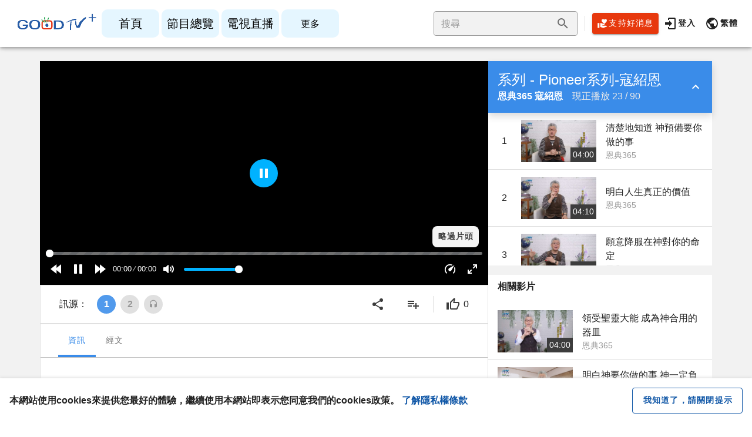

--- FILE ---
content_type: text/html; charset=utf-8
request_url: https://goodtvplus.goodtv.tv/watch?episode=63712
body_size: 78175
content:
<!doctype html>
<html data-n-head-ssr lang="zh-TW" version="2025/12/31 上午2:23:32" data-n-head="%7B%22lang%22:%7B%22ssr%22:%22zh-TW%22%7D,%22version%22:%7B%22ssr%22:%222025/12/31%20%E4%B8%8A%E5%8D%882:23:32%22%7D%7D">
  <head >
    <title>用信心跟隨主的腳步 - GOODTV+ 好消息電視台</title><meta data-n-head="ssr" name="format-detection" content="telephone=no"><meta data-n-head="ssr" name="viewport" content="width=device-width, viewport-fit=cover, initial-scale=1.0, maximum-scale=1.0, user-scalable=no"><meta data-n-head="ssr" name="google-site-verification" content="ktO0_icH8QFPesFvoFPYNoIXZbB1luVUad6XKEFOet4"><meta data-n-head="ssr" charset="utf-8"><meta data-n-head="ssr" property="og:type" content="website"><meta data-n-head="ssr" property="og:site_name" content="GOODTV+ 好消息電視台"><meta data-n-head="ssr" property="fb:app_id" content="567033441709563"><meta data-n-head="ssr" data-hid="og:title" property="og:title" content="用信心跟隨主的腳步｜寇紹恩"><meta data-n-head="ssr" data-hid="og:url" property="og:url" content="https://www.goodtv.tv/watch?episode=63712"><meta data-n-head="ssr" data-hid="og:image" property="og:image" content="https://upload.goodtv.tv/file/episode/horizontal/G209009_0465.jpg"><meta data-n-head="ssr" data-hid="og:image:width" property="og:image:width" content="640"><meta data-n-head="ssr" data-hid="og:image:height" property="og:image:height" content="360"><meta data-n-head="ssr" data-hid="og:description" property="og:description" content="用信心跟隨主的腳步

神對我們的生命有一個榮美的計畫，也預備了一個角色、一個位置讓我們參與在這個計畫裡面。但若我們總是好像一個不配合的演員、不受控的球員，自己離開了那個位置，終有一天神會讓一個願意的人，將他擺在那個位置上。但願我們一生走在神對你我的生命榮耀計畫裡。

路1:25	說：主在眷顧我的日子，這樣看待我，要把我在人間的羞恥除掉。"><meta data-n-head="ssr" data-hid="description" property="description" content="用信心跟隨主的腳步

神對我們的生命有一個榮美的計畫，也預備了一個角色、一個位置讓我們參與在這個計畫裡面。但若我們總是好像一個不配合的演員、不受控的球員，自己離開了那個位置，終有一天神會讓一個願意的人，將他擺在那個位置上。但願我們一生走在神對你我的生命榮耀計畫裡。

路1:25	說：主在眷顧我的日子，這樣看待我，要把我在人間的羞恥除掉。"><link data-n-head="ssr" rel="preconnect" href="https://api.goodtv.tv"><link data-n-head="ssr" rel="preconnect" href="https://upload.goodtv.tv/"><link data-n-head="ssr" rel="stylesheet" href="/plyr.css"><link data-n-head="ssr" rel="icon" type="image/x-icon" sizes="32x32" href="/favicon.ico"><link data-n-head="ssr" rel="icon" type="image/jpeg" sizes="100x100" href="/icon.png"><link data-n-head="ssr" rel="apple-touch-icon" href="/apple-touch-icon.png"><link data-n-head="ssr" rel="canonical" href="https://www.goodtv.tv/watch?episode=63712"><script data-n-head="ssr" type="application/ld+json">{"@context":"https://schema.org","@type":"VideoObject","name":"用信心跟隨主的腳步","thumbnailUrl":["https://upload.goodtv.tv/file/episode/horizontal/G209009_0465.jpg"],"uploadDate":"2021-09-08T04:00:00+08:00","contentUrl":"https://undefinedG209009_0465.m3u8","description":"用信心跟隨主的腳步\r\n\r\n神對我們的生命有一個榮美的計畫，也預備了一個角色、一個位置讓我們參與在這個計畫裡面。但若我們總是好像一個不配合的演員、不受控的球員，自己離開了那個位置，終有一天神會讓一個願意的人，將他擺在那個位置上。但願我們一生走在神對你我的生命榮耀計畫裡。\r\n\r\n路1:25\t說：主在眷顧我的日子，這樣看待我，要把我在人間的羞恥除掉。","duration":"PT4M10S"}</script><link rel="preload" href="/_nuxt/d1bb63b.js" as="script"><link rel="preload" href="/_nuxt/1d75e26.js" as="script"><link rel="preload" href="/_nuxt/4e40eb9.js" as="script"><link rel="preload" href="/_nuxt/92b99d2.js" as="script"><link rel="preload" href="/_nuxt/46f5081.js" as="script"><link rel="preload" href="/_nuxt/64286be.js" as="script"><link rel="preload" href="/_nuxt/9fe8e27.js" as="script"><link rel="preload" href="/_nuxt/9be47ff.js" as="script"><link rel="preload" href="/_nuxt/824ef21.js" as="script"><style data-vue-ssr-id="549a5500:0 63000ea3:0 2840f874:0 e003f1f8:0 04604cc2:0 1cdf85c7:0 2fba213c:0 424d9537:0 3f95a174:0 f52d43e0:0 1d31a8d0:0 2065bca8:0 7132a15d:0 6b715e77:0 cdf93b5c:0 0e36439c:0 5e8d0e9e:0 516f87f8:0 73707fd0:0 5ee2ef52:0 4f4f805e:0 3f1da7f4:0 197fcea4:0 1f651591:0 5c37caa6:0 e8b41e5e:0 22487aae:0 371f82d0:0 2bb34da4:0 3dc908a0:0 cf87dc84:0 a9b20584:0 402355ff:0 5276b867:0 e23b7040:0 c82bbd6a:0 bb35a8d6:0 3d49e0e5:0 63c9496b:0 744bab4a:0 0d135400:0 d6df9ec4:0 3bbdd4b8:0 6893b005:0 0e3ec511:0 24d6a3a8:0 cf15e484:0 67d8b360:0 e2712a9e:0 34efc7d9:0 347c41b2:0 079eaad8:0 474458d7:0 1482bce4:0 de00790a:0 4aec1640:0 d413af32:0 064d2d62:0 5235f1ce:0 21082110:0 47ae28c6:0 b455b708:0 223d2c00:0 3d83fac1:0 6c734282:0 4ccf52b0:0 6a0e4bc4:0 b2bc89be:0 2497ceac:0">[dir=ltr] .original p{margin-left:0}[dir=ltr] .original p,[dir=rtl] .original p{margin-right:0}[dir=rtl] .original p{margin-left:0}.original p{display:block;margin-top:1em;margin-bottom:1em}[dir=ltr] .original h2{margin-left:0}[dir=ltr] .original h2,[dir=rtl] .original h2{margin-right:0}[dir=rtl] .original h2{margin-left:0}.original h2{display:block;font-size:1.5em;margin-top:.83em;margin-bottom:.83em;font-weight:700}[dir=ltr] .original ul{margin-left:0}[dir=ltr] .original ul,[dir=rtl] .original ul{margin-right:0}[dir=rtl] .original ul{margin-left:0}[dir=ltr] .original ul{padding-left:40px}[dir=rtl] .original ul{padding-right:40px}.original ul{display:block;list-style-type:disc;margin-top:1em;margin-bottom:1em}[dir=ltr] .original ol{margin-left:0}[dir=ltr] .original ol,[dir=rtl] .original ol{margin-right:0}[dir=rtl] .original ol{margin-left:0}[dir=ltr] .original ol{padding-left:40px}[dir=rtl] .original ol{padding-right:40px}.original ol{display:block;list-style-type:decimal;margin-top:1em;margin-bottom:1em}.original li{display:list-item;text-align:-webkit-match-parent}.v-btn:not(.v-btn--outlined).accent,.v-btn:not(.v-btn--outlined).error,.v-btn:not(.v-btn--outlined).info,.v-btn:not(.v-btn--outlined).primary,.v-btn:not(.v-btn--outlined).secondary,.v-btn:not(.v-btn--outlined).success,.v-btn:not(.v-btn--outlined).warning{color:#fff}.theme--light.v-btn{color:rgba(0,0,0,.87)}.theme--light.v-btn.v-btn--disabled,.theme--light.v-btn.v-btn--disabled .v-btn__loading,.theme--light.v-btn.v-btn--disabled .v-icon{color:rgba(0,0,0,.26)!important}.theme--light.v-btn.v-btn--disabled.v-btn--has-bg{background-color:rgba(0,0,0,.12)!important}.theme--light.v-btn.v-btn--has-bg{background-color:#f5f5f5}.theme--light.v-btn.v-btn--outlined.v-btn--text{border-color:rgba(0,0,0,.12)}.theme--light.v-btn.v-btn--icon{color:rgba(0,0,0,.54)}.theme--light.v-btn:hover:before{opacity:.08}.theme--light.v-btn:focus:before{opacity:.24}.theme--light.v-btn--active:before,.theme--light.v-btn--active:hover:before{opacity:.18}.theme--light.v-btn--active:focus:before{opacity:.16}.theme--dark.v-btn{color:#fff}.theme--dark.v-btn.v-btn--disabled,.theme--dark.v-btn.v-btn--disabled .v-btn__loading,.theme--dark.v-btn.v-btn--disabled .v-icon{color:hsla(0,0%,100%,.3)!important}.theme--dark.v-btn.v-btn--disabled.v-btn--has-bg{background-color:hsla(0,0%,100%,.12)!important}.theme--dark.v-btn.v-btn--has-bg{background-color:#272727}.theme--dark.v-btn.v-btn--outlined.v-btn--text{border-color:hsla(0,0%,100%,.12)}.theme--dark.v-btn.v-btn--icon{color:#fff}.theme--dark.v-btn:hover:before{opacity:.08}.theme--dark.v-btn:focus:before{opacity:.24}.theme--dark.v-btn--active:before,.theme--dark.v-btn--active:hover:before{opacity:.18}.theme--dark.v-btn--active:focus:before{opacity:.32}.v-btn{align-items:center;border-radius:4px;display:inline-flex;flex:0 0 auto;font-weight:500;letter-spacing:.0892857143em;justify-content:center;outline:0;position:relative;text-decoration:none;text-indent:.0892857143em;text-transform:uppercase;transition-duration:.28s;transition-property:box-shadow,transform,opacity;transition-timing-function:cubic-bezier(.4,0,.2,1);-webkit-user-select:none;-moz-user-select:none;-ms-user-select:none;user-select:none;vertical-align:middle;white-space:nowrap}.v-btn.v-size--x-small{font-size:.625rem}.v-btn.v-size--small{font-size:.75rem}.v-btn.v-size--default,.v-btn.v-size--large{font-size:.875rem}.v-btn.v-size--x-large{font-size:1rem}.v-btn:before{background-color:currentColor;border-radius:inherit;bottom:0;color:inherit;content:"";left:0;opacity:0;pointer-events:none;position:absolute;right:0;top:0;transition:opacity .2s cubic-bezier(.4,0,.6,1)}.v-btn:not(.v-btn--round).v-size--x-small{height:20px;min-width:36px;padding:0 8.8888888889px}.v-btn:not(.v-btn--round).v-size--small{height:28px;min-width:50px;padding:0 12.4444444444px}.v-btn:not(.v-btn--round).v-size--default{height:36px;min-width:64px;padding:0 16px}.v-btn:not(.v-btn--round).v-size--large{height:44px;min-width:78px;padding:0 19.5555555556px}.v-btn:not(.v-btn--round).v-size--x-large{height:52px;min-width:92px;padding:0 23.1111111111px}.v-btn>.v-btn__content .v-icon{color:inherit}.v-btn__content{align-items:center;color:inherit;display:flex;flex:1 0 auto;justify-content:inherit;line-height:normal;position:relative;transition:inherit;transition-property:opacity}.v-btn__content .v-icon.v-icon--left,.v-btn__content .v-icon.v-icon--right{font-size:18px;height:18px;width:18px}.v-application--is-ltr .v-btn__content .v-icon--left{margin-left:-4px;margin-right:8px}.v-application--is-ltr .v-btn__content .v-icon--right,.v-application--is-rtl .v-btn__content .v-icon--left{margin-left:8px;margin-right:-4px}.v-application--is-rtl .v-btn__content .v-icon--right{margin-left:-4px;margin-right:8px}.v-btn__loader{align-items:center;display:flex;height:100%;justify-content:center;left:0;position:absolute;top:0;width:100%}.v-btn--absolute.v-btn--right,.v-btn--fixed.v-btn--right{right:16px}.v-btn--absolute.v-btn--left,.v-btn--fixed.v-btn--left{left:16px}.v-btn--absolute.v-btn--top,.v-btn--fixed.v-btn--top{top:16px}.v-btn--absolute.v-btn--bottom,.v-btn--fixed.v-btn--bottom{bottom:16px}.v-btn--absolute{position:absolute}.v-btn--fixed{position:fixed}.v-btn--block{display:flex;flex:1 0 auto;min-width:100%!important;max-width:auto}.v-btn--is-elevated{box-shadow:0 3px 1px -2px rgba(0,0,0,.2),0 2px 2px 0 rgba(0,0,0,.14),0 1px 5px 0 rgba(0,0,0,.12)}.v-btn--is-elevated:after{box-shadow:0 2px 4px -1px rgba(0,0,0,.2),0 4px 5px 0 rgba(0,0,0,.14),0 1px 10px 0 rgba(0,0,0,.12)}.v-btn--is-elevated:active{box-shadow:0 5px 5px -3px rgba(0,0,0,.2),0 8px 10px 1px rgba(0,0,0,.14),0 3px 14px 2px rgba(0,0,0,.12)}.v-btn--is-elevated.v-btn--fab{box-shadow:0 3px 5px -1px rgba(0,0,0,.2),0 6px 10px 0 rgba(0,0,0,.14),0 1px 18px 0 rgba(0,0,0,.12)}.v-btn--is-elevated.v-btn--fab:after{box-shadow:0 5px 5px -3px rgba(0,0,0,.2),0 8px 10px 1px rgba(0,0,0,.14),0 3px 14px 2px rgba(0,0,0,.12)}.v-btn--is-elevated.v-btn--fab:active{box-shadow:0 7px 8px -4px rgba(0,0,0,.2),0 12px 17px 2px rgba(0,0,0,.14),0 5px 22px 4px rgba(0,0,0,.12)}.v-btn--disabled{pointer-events:none}.v-btn--fab,.v-btn--icon{min-height:0;min-width:0;padding:0}.v-btn--fab.v-size--x-small .v-icon,.v-btn--icon.v-size--x-small .v-icon{height:18px;font-size:18px;width:18px}.v-btn--fab.v-size--default .v-icon,.v-btn--fab.v-size--small .v-icon,.v-btn--icon.v-size--default .v-icon,.v-btn--icon.v-size--small .v-icon{height:24px;font-size:24px;width:24px}.v-btn--fab.v-size--large .v-icon,.v-btn--icon.v-size--large .v-icon{height:28px;font-size:28px;width:28px}.v-btn--fab.v-size--x-large .v-icon,.v-btn--icon.v-size--x-large .v-icon{height:32px;font-size:32px;width:32px}.v-btn--icon.v-size--x-small{height:20px;width:20px}.v-btn--icon.v-size--small{height:28px;width:28px}.v-btn--icon.v-size--default{height:36px;width:36px}.v-btn--icon.v-size--large{height:44px;width:44px}.v-btn--icon.v-size--x-large{height:52px;width:52px}.v-btn--fab.v-btn--absolute,.v-btn--fab.v-btn--fixed{z-index:4}.v-btn--fab.v-size--x-small{height:32px;width:32px}.v-btn--fab.v-size--x-small.v-btn--absolute.v-btn--bottom{bottom:-16px}.v-btn--fab.v-size--x-small.v-btn--absolute.v-btn--top{top:-16px}.v-btn--fab.v-size--small{height:40px;width:40px}.v-btn--fab.v-size--small.v-btn--absolute.v-btn--bottom{bottom:-20px}.v-btn--fab.v-size--small.v-btn--absolute.v-btn--top{top:-20px}.v-btn--fab.v-size--default{height:56px;width:56px}.v-btn--fab.v-size--default.v-btn--absolute.v-btn--bottom{bottom:-28px}.v-btn--fab.v-size--default.v-btn--absolute.v-btn--top{top:-28px}.v-btn--fab.v-size--large{height:64px;width:64px}.v-btn--fab.v-size--large.v-btn--absolute.v-btn--bottom{bottom:-32px}.v-btn--fab.v-size--large.v-btn--absolute.v-btn--top{top:-32px}.v-btn--fab.v-size--x-large{height:72px;width:72px}.v-btn--fab.v-size--x-large.v-btn--absolute.v-btn--bottom{bottom:-36px}.v-btn--fab.v-size--x-large.v-btn--absolute.v-btn--top{top:-36px}.v-btn--loading{pointer-events:none;transition:none}.v-btn--loading .v-btn__content{opacity:0}.v-btn--outlined{border:thin solid}.v-btn--plain:before{display:none}.v-btn--plain:not(.v-btn--active):not(.v-btn--loading):not(:focus):not(:hover) .v-btn__content{opacity:.62}.v-btn--round{border-radius:50%}.v-btn--rounded{border-radius:28px}.v-btn--tile{border-radius:0}
[dir=ltr] .original p{margin-left:0}[dir=ltr] .original p,[dir=rtl] .original p{margin-right:0}[dir=rtl] .original p{margin-left:0}.original p{display:block;margin-top:1em;margin-bottom:1em}[dir=ltr] .original h2{margin-left:0}[dir=ltr] .original h2,[dir=rtl] .original h2{margin-right:0}[dir=rtl] .original h2{margin-left:0}.original h2{display:block;font-size:1.5em;margin-top:.83em;margin-bottom:.83em;font-weight:700}[dir=ltr] .original ul{margin-left:0}[dir=ltr] .original ul,[dir=rtl] .original ul{margin-right:0}[dir=rtl] .original ul{margin-left:0}[dir=ltr] .original ul{padding-left:40px}[dir=rtl] .original ul{padding-right:40px}.original ul{display:block;list-style-type:disc;margin-top:1em;margin-bottom:1em}[dir=ltr] .original ol{margin-left:0}[dir=ltr] .original ol,[dir=rtl] .original ol{margin-right:0}[dir=rtl] .original ol{margin-left:0}[dir=ltr] .original ol{padding-left:40px}[dir=rtl] .original ol{padding-right:40px}.original ol{display:block;list-style-type:decimal;margin-top:1em;margin-bottom:1em}.original li{display:list-item;text-align:-webkit-match-parent}.theme--light.v-sheet{background-color:#fff;border-color:#fff;color:rgba(0,0,0,.87)}.theme--light.v-sheet--outlined{border:thin solid rgba(0,0,0,.12)}.theme--dark.v-sheet{background-color:#1e1e1e;border-color:#1e1e1e;color:#fff}.theme--dark.v-sheet--outlined{border:thin solid hsla(0,0%,100%,.12)}.v-sheet{border-radius:0}.v-sheet:not(.v-sheet--outlined){box-shadow:0 0 0 0 rgba(0,0,0,.2),0 0 0 0 rgba(0,0,0,.14),0 0 0 0 rgba(0,0,0,.12)}.v-sheet.v-sheet--shaped{border-radius:24px 0}
[dir=ltr] .original p{margin-left:0}[dir=ltr] .original p,[dir=rtl] .original p{margin-right:0}[dir=rtl] .original p{margin-left:0}.original p{display:block;margin-top:1em;margin-bottom:1em}[dir=ltr] .original h2{margin-left:0}[dir=ltr] .original h2,[dir=rtl] .original h2{margin-right:0}[dir=rtl] .original h2{margin-left:0}.original h2{display:block;font-size:1.5em;margin-top:.83em;margin-bottom:.83em;font-weight:700}[dir=ltr] .original ul{margin-left:0}[dir=ltr] .original ul,[dir=rtl] .original ul{margin-right:0}[dir=rtl] .original ul{margin-left:0}[dir=ltr] .original ul{padding-left:40px}[dir=rtl] .original ul{padding-right:40px}.original ul{display:block;list-style-type:disc;margin-top:1em;margin-bottom:1em}[dir=ltr] .original ol{margin-left:0}[dir=ltr] .original ol,[dir=rtl] .original ol{margin-right:0}[dir=rtl] .original ol{margin-left:0}[dir=ltr] .original ol{padding-left:40px}[dir=rtl] .original ol{padding-right:40px}.original ol{display:block;list-style-type:decimal;margin-top:1em;margin-bottom:1em}.original li{display:list-item;text-align:-webkit-match-parent}@-webkit-keyframes v-shake{59%{margin-left:0}60%,80%{margin-left:2px}70%,90%{margin-left:-2px}}@keyframes v-shake{59%{margin-left:0}60%,80%{margin-left:2px}70%,90%{margin-left:-2px}}.v-application .black{background-color:#000!important;border-color:#000!important}.v-application .black--text{color:#000!important;caret-color:#000!important}.v-application .white{background-color:#fff!important;border-color:#fff!important}.v-application .white--text{color:#fff!important;caret-color:#fff!important}.v-application .transparent{background-color:transparent!important;border-color:transparent!important}.v-application .transparent--text{color:transparent!important;caret-color:transparent!important}.v-application .red{background-color:#f44336!important;border-color:#f44336!important}.v-application .red--text{color:#f44336!important;caret-color:#f44336!important}.v-application .red.lighten-5{background-color:#ffebee!important;border-color:#ffebee!important}.v-application .red--text.text--lighten-5{color:#ffebee!important;caret-color:#ffebee!important}.v-application .red.lighten-4{background-color:#ffcdd2!important;border-color:#ffcdd2!important}.v-application .red--text.text--lighten-4{color:#ffcdd2!important;caret-color:#ffcdd2!important}.v-application .red.lighten-3{background-color:#ef9a9a!important;border-color:#ef9a9a!important}.v-application .red--text.text--lighten-3{color:#ef9a9a!important;caret-color:#ef9a9a!important}.v-application .red.lighten-2{background-color:#e57373!important;border-color:#e57373!important}.v-application .red--text.text--lighten-2{color:#e57373!important;caret-color:#e57373!important}.v-application .red.lighten-1{background-color:#ef5350!important;border-color:#ef5350!important}.v-application .red--text.text--lighten-1{color:#ef5350!important;caret-color:#ef5350!important}.v-application .red.darken-1{background-color:#e53935!important;border-color:#e53935!important}.v-application .red--text.text--darken-1{color:#e53935!important;caret-color:#e53935!important}.v-application .red.darken-2{background-color:#d32f2f!important;border-color:#d32f2f!important}.v-application .red--text.text--darken-2{color:#d32f2f!important;caret-color:#d32f2f!important}.v-application .red.darken-3{background-color:#c62828!important;border-color:#c62828!important}.v-application .red--text.text--darken-3{color:#c62828!important;caret-color:#c62828!important}.v-application .red.darken-4{background-color:#b71c1c!important;border-color:#b71c1c!important}.v-application .red--text.text--darken-4{color:#b71c1c!important;caret-color:#b71c1c!important}.v-application .red.accent-1{background-color:#ff8a80!important;border-color:#ff8a80!important}.v-application .red--text.text--accent-1{color:#ff8a80!important;caret-color:#ff8a80!important}.v-application .red.accent-2{background-color:#ff5252!important;border-color:#ff5252!important}.v-application .red--text.text--accent-2{color:#ff5252!important;caret-color:#ff5252!important}.v-application .red.accent-3{background-color:#ff1744!important;border-color:#ff1744!important}.v-application .red--text.text--accent-3{color:#ff1744!important;caret-color:#ff1744!important}.v-application .red.accent-4{background-color:#d50000!important;border-color:#d50000!important}.v-application .red--text.text--accent-4{color:#d50000!important;caret-color:#d50000!important}.v-application .pink{background-color:#e91e63!important;border-color:#e91e63!important}.v-application .pink--text{color:#e91e63!important;caret-color:#e91e63!important}.v-application .pink.lighten-5{background-color:#fce4ec!important;border-color:#fce4ec!important}.v-application .pink--text.text--lighten-5{color:#fce4ec!important;caret-color:#fce4ec!important}.v-application .pink.lighten-4{background-color:#f8bbd0!important;border-color:#f8bbd0!important}.v-application .pink--text.text--lighten-4{color:#f8bbd0!important;caret-color:#f8bbd0!important}.v-application .pink.lighten-3{background-color:#f48fb1!important;border-color:#f48fb1!important}.v-application .pink--text.text--lighten-3{color:#f48fb1!important;caret-color:#f48fb1!important}.v-application .pink.lighten-2{background-color:#f06292!important;border-color:#f06292!important}.v-application .pink--text.text--lighten-2{color:#f06292!important;caret-color:#f06292!important}.v-application .pink.lighten-1{background-color:#ec407a!important;border-color:#ec407a!important}.v-application .pink--text.text--lighten-1{color:#ec407a!important;caret-color:#ec407a!important}.v-application .pink.darken-1{background-color:#d81b60!important;border-color:#d81b60!important}.v-application .pink--text.text--darken-1{color:#d81b60!important;caret-color:#d81b60!important}.v-application .pink.darken-2{background-color:#c2185b!important;border-color:#c2185b!important}.v-application .pink--text.text--darken-2{color:#c2185b!important;caret-color:#c2185b!important}.v-application .pink.darken-3{background-color:#ad1457!important;border-color:#ad1457!important}.v-application .pink--text.text--darken-3{color:#ad1457!important;caret-color:#ad1457!important}.v-application .pink.darken-4{background-color:#880e4f!important;border-color:#880e4f!important}.v-application .pink--text.text--darken-4{color:#880e4f!important;caret-color:#880e4f!important}.v-application .pink.accent-1{background-color:#ff80ab!important;border-color:#ff80ab!important}.v-application .pink--text.text--accent-1{color:#ff80ab!important;caret-color:#ff80ab!important}.v-application .pink.accent-2{background-color:#ff4081!important;border-color:#ff4081!important}.v-application .pink--text.text--accent-2{color:#ff4081!important;caret-color:#ff4081!important}.v-application .pink.accent-3{background-color:#f50057!important;border-color:#f50057!important}.v-application .pink--text.text--accent-3{color:#f50057!important;caret-color:#f50057!important}.v-application .pink.accent-4{background-color:#c51162!important;border-color:#c51162!important}.v-application .pink--text.text--accent-4{color:#c51162!important;caret-color:#c51162!important}.v-application .purple{background-color:#9c27b0!important;border-color:#9c27b0!important}.v-application .purple--text{color:#9c27b0!important;caret-color:#9c27b0!important}.v-application .purple.lighten-5{background-color:#f3e5f5!important;border-color:#f3e5f5!important}.v-application .purple--text.text--lighten-5{color:#f3e5f5!important;caret-color:#f3e5f5!important}.v-application .purple.lighten-4{background-color:#e1bee7!important;border-color:#e1bee7!important}.v-application .purple--text.text--lighten-4{color:#e1bee7!important;caret-color:#e1bee7!important}.v-application .purple.lighten-3{background-color:#ce93d8!important;border-color:#ce93d8!important}.v-application .purple--text.text--lighten-3{color:#ce93d8!important;caret-color:#ce93d8!important}.v-application .purple.lighten-2{background-color:#ba68c8!important;border-color:#ba68c8!important}.v-application .purple--text.text--lighten-2{color:#ba68c8!important;caret-color:#ba68c8!important}.v-application .purple.lighten-1{background-color:#ab47bc!important;border-color:#ab47bc!important}.v-application .purple--text.text--lighten-1{color:#ab47bc!important;caret-color:#ab47bc!important}.v-application .purple.darken-1{background-color:#8e24aa!important;border-color:#8e24aa!important}.v-application .purple--text.text--darken-1{color:#8e24aa!important;caret-color:#8e24aa!important}.v-application .purple.darken-2{background-color:#7b1fa2!important;border-color:#7b1fa2!important}.v-application .purple--text.text--darken-2{color:#7b1fa2!important;caret-color:#7b1fa2!important}.v-application .purple.darken-3{background-color:#6a1b9a!important;border-color:#6a1b9a!important}.v-application .purple--text.text--darken-3{color:#6a1b9a!important;caret-color:#6a1b9a!important}.v-application .purple.darken-4{background-color:#4a148c!important;border-color:#4a148c!important}.v-application .purple--text.text--darken-4{color:#4a148c!important;caret-color:#4a148c!important}.v-application .purple.accent-1{background-color:#ea80fc!important;border-color:#ea80fc!important}.v-application .purple--text.text--accent-1{color:#ea80fc!important;caret-color:#ea80fc!important}.v-application .purple.accent-2{background-color:#e040fb!important;border-color:#e040fb!important}.v-application .purple--text.text--accent-2{color:#e040fb!important;caret-color:#e040fb!important}.v-application .purple.accent-3{background-color:#d500f9!important;border-color:#d500f9!important}.v-application .purple--text.text--accent-3{color:#d500f9!important;caret-color:#d500f9!important}.v-application .purple.accent-4{background-color:#a0f!important;border-color:#a0f!important}.v-application .purple--text.text--accent-4{color:#a0f!important;caret-color:#a0f!important}.v-application .deep-purple{background-color:#673ab7!important;border-color:#673ab7!important}.v-application .deep-purple--text{color:#673ab7!important;caret-color:#673ab7!important}.v-application .deep-purple.lighten-5{background-color:#ede7f6!important;border-color:#ede7f6!important}.v-application .deep-purple--text.text--lighten-5{color:#ede7f6!important;caret-color:#ede7f6!important}.v-application .deep-purple.lighten-4{background-color:#d1c4e9!important;border-color:#d1c4e9!important}.v-application .deep-purple--text.text--lighten-4{color:#d1c4e9!important;caret-color:#d1c4e9!important}.v-application .deep-purple.lighten-3{background-color:#b39ddb!important;border-color:#b39ddb!important}.v-application .deep-purple--text.text--lighten-3{color:#b39ddb!important;caret-color:#b39ddb!important}.v-application .deep-purple.lighten-2{background-color:#9575cd!important;border-color:#9575cd!important}.v-application .deep-purple--text.text--lighten-2{color:#9575cd!important;caret-color:#9575cd!important}.v-application .deep-purple.lighten-1{background-color:#7e57c2!important;border-color:#7e57c2!important}.v-application .deep-purple--text.text--lighten-1{color:#7e57c2!important;caret-color:#7e57c2!important}.v-application .deep-purple.darken-1{background-color:#5e35b1!important;border-color:#5e35b1!important}.v-application .deep-purple--text.text--darken-1{color:#5e35b1!important;caret-color:#5e35b1!important}.v-application .deep-purple.darken-2{background-color:#512da8!important;border-color:#512da8!important}.v-application .deep-purple--text.text--darken-2{color:#512da8!important;caret-color:#512da8!important}.v-application .deep-purple.darken-3{background-color:#4527a0!important;border-color:#4527a0!important}.v-application .deep-purple--text.text--darken-3{color:#4527a0!important;caret-color:#4527a0!important}.v-application .deep-purple.darken-4{background-color:#311b92!important;border-color:#311b92!important}.v-application .deep-purple--text.text--darken-4{color:#311b92!important;caret-color:#311b92!important}.v-application .deep-purple.accent-1{background-color:#b388ff!important;border-color:#b388ff!important}.v-application .deep-purple--text.text--accent-1{color:#b388ff!important;caret-color:#b388ff!important}.v-application .deep-purple.accent-2{background-color:#7c4dff!important;border-color:#7c4dff!important}.v-application .deep-purple--text.text--accent-2{color:#7c4dff!important;caret-color:#7c4dff!important}.v-application .deep-purple.accent-3{background-color:#651fff!important;border-color:#651fff!important}.v-application .deep-purple--text.text--accent-3{color:#651fff!important;caret-color:#651fff!important}.v-application .deep-purple.accent-4{background-color:#6200ea!important;border-color:#6200ea!important}.v-application .deep-purple--text.text--accent-4{color:#6200ea!important;caret-color:#6200ea!important}.v-application .indigo{background-color:#3f51b5!important;border-color:#3f51b5!important}.v-application .indigo--text{color:#3f51b5!important;caret-color:#3f51b5!important}.v-application .indigo.lighten-5{background-color:#e8eaf6!important;border-color:#e8eaf6!important}.v-application .indigo--text.text--lighten-5{color:#e8eaf6!important;caret-color:#e8eaf6!important}.v-application .indigo.lighten-4{background-color:#c5cae9!important;border-color:#c5cae9!important}.v-application .indigo--text.text--lighten-4{color:#c5cae9!important;caret-color:#c5cae9!important}.v-application .indigo.lighten-3{background-color:#9fa8da!important;border-color:#9fa8da!important}.v-application .indigo--text.text--lighten-3{color:#9fa8da!important;caret-color:#9fa8da!important}.v-application .indigo.lighten-2{background-color:#7986cb!important;border-color:#7986cb!important}.v-application .indigo--text.text--lighten-2{color:#7986cb!important;caret-color:#7986cb!important}.v-application .indigo.lighten-1{background-color:#5c6bc0!important;border-color:#5c6bc0!important}.v-application .indigo--text.text--lighten-1{color:#5c6bc0!important;caret-color:#5c6bc0!important}.v-application .indigo.darken-1{background-color:#3949ab!important;border-color:#3949ab!important}.v-application .indigo--text.text--darken-1{color:#3949ab!important;caret-color:#3949ab!important}.v-application .indigo.darken-2{background-color:#303f9f!important;border-color:#303f9f!important}.v-application .indigo--text.text--darken-2{color:#303f9f!important;caret-color:#303f9f!important}.v-application .indigo.darken-3{background-color:#283593!important;border-color:#283593!important}.v-application .indigo--text.text--darken-3{color:#283593!important;caret-color:#283593!important}.v-application .indigo.darken-4{background-color:#1a237e!important;border-color:#1a237e!important}.v-application .indigo--text.text--darken-4{color:#1a237e!important;caret-color:#1a237e!important}.v-application .indigo.accent-1{background-color:#8c9eff!important;border-color:#8c9eff!important}.v-application .indigo--text.text--accent-1{color:#8c9eff!important;caret-color:#8c9eff!important}.v-application .indigo.accent-2{background-color:#536dfe!important;border-color:#536dfe!important}.v-application .indigo--text.text--accent-2{color:#536dfe!important;caret-color:#536dfe!important}.v-application .indigo.accent-3{background-color:#3d5afe!important;border-color:#3d5afe!important}.v-application .indigo--text.text--accent-3{color:#3d5afe!important;caret-color:#3d5afe!important}.v-application .indigo.accent-4{background-color:#304ffe!important;border-color:#304ffe!important}.v-application .indigo--text.text--accent-4{color:#304ffe!important;caret-color:#304ffe!important}.v-application .blue{background-color:#2196f3!important;border-color:#2196f3!important}.v-application .blue--text{color:#2196f3!important;caret-color:#2196f3!important}.v-application .blue.lighten-5{background-color:#e3f2fd!important;border-color:#e3f2fd!important}.v-application .blue--text.text--lighten-5{color:#e3f2fd!important;caret-color:#e3f2fd!important}.v-application .blue.lighten-4{background-color:#bbdefb!important;border-color:#bbdefb!important}.v-application .blue--text.text--lighten-4{color:#bbdefb!important;caret-color:#bbdefb!important}.v-application .blue.lighten-3{background-color:#90caf9!important;border-color:#90caf9!important}.v-application .blue--text.text--lighten-3{color:#90caf9!important;caret-color:#90caf9!important}.v-application .blue.lighten-2{background-color:#64b5f6!important;border-color:#64b5f6!important}.v-application .blue--text.text--lighten-2{color:#64b5f6!important;caret-color:#64b5f6!important}.v-application .blue.lighten-1{background-color:#42a5f5!important;border-color:#42a5f5!important}.v-application .blue--text.text--lighten-1{color:#42a5f5!important;caret-color:#42a5f5!important}.v-application .blue.darken-1{background-color:#1e88e5!important;border-color:#1e88e5!important}.v-application .blue--text.text--darken-1{color:#1e88e5!important;caret-color:#1e88e5!important}.v-application .blue.darken-2{background-color:#1976d2!important;border-color:#1976d2!important}.v-application .blue--text.text--darken-2{color:#1976d2!important;caret-color:#1976d2!important}.v-application .blue.darken-3{background-color:#1565c0!important;border-color:#1565c0!important}.v-application .blue--text.text--darken-3{color:#1565c0!important;caret-color:#1565c0!important}.v-application .blue.darken-4{background-color:#0d47a1!important;border-color:#0d47a1!important}.v-application .blue--text.text--darken-4{color:#0d47a1!important;caret-color:#0d47a1!important}.v-application .blue.accent-1{background-color:#82b1ff!important;border-color:#82b1ff!important}.v-application .blue--text.text--accent-1{color:#82b1ff!important;caret-color:#82b1ff!important}.v-application .blue.accent-2{background-color:#448aff!important;border-color:#448aff!important}.v-application .blue--text.text--accent-2{color:#448aff!important;caret-color:#448aff!important}.v-application .blue.accent-3{background-color:#2979ff!important;border-color:#2979ff!important}.v-application .blue--text.text--accent-3{color:#2979ff!important;caret-color:#2979ff!important}.v-application .blue.accent-4{background-color:#2962ff!important;border-color:#2962ff!important}.v-application .blue--text.text--accent-4{color:#2962ff!important;caret-color:#2962ff!important}.v-application .light-blue{background-color:#03a9f4!important;border-color:#03a9f4!important}.v-application .light-blue--text{color:#03a9f4!important;caret-color:#03a9f4!important}.v-application .light-blue.lighten-5{background-color:#e1f5fe!important;border-color:#e1f5fe!important}.v-application .light-blue--text.text--lighten-5{color:#e1f5fe!important;caret-color:#e1f5fe!important}.v-application .light-blue.lighten-4{background-color:#b3e5fc!important;border-color:#b3e5fc!important}.v-application .light-blue--text.text--lighten-4{color:#b3e5fc!important;caret-color:#b3e5fc!important}.v-application .light-blue.lighten-3{background-color:#81d4fa!important;border-color:#81d4fa!important}.v-application .light-blue--text.text--lighten-3{color:#81d4fa!important;caret-color:#81d4fa!important}.v-application .light-blue.lighten-2{background-color:#4fc3f7!important;border-color:#4fc3f7!important}.v-application .light-blue--text.text--lighten-2{color:#4fc3f7!important;caret-color:#4fc3f7!important}.v-application .light-blue.lighten-1{background-color:#29b6f6!important;border-color:#29b6f6!important}.v-application .light-blue--text.text--lighten-1{color:#29b6f6!important;caret-color:#29b6f6!important}.v-application .light-blue.darken-1{background-color:#039be5!important;border-color:#039be5!important}.v-application .light-blue--text.text--darken-1{color:#039be5!important;caret-color:#039be5!important}.v-application .light-blue.darken-2{background-color:#0288d1!important;border-color:#0288d1!important}.v-application .light-blue--text.text--darken-2{color:#0288d1!important;caret-color:#0288d1!important}.v-application .light-blue.darken-3{background-color:#0277bd!important;border-color:#0277bd!important}.v-application .light-blue--text.text--darken-3{color:#0277bd!important;caret-color:#0277bd!important}.v-application .light-blue.darken-4{background-color:#01579b!important;border-color:#01579b!important}.v-application .light-blue--text.text--darken-4{color:#01579b!important;caret-color:#01579b!important}.v-application .light-blue.accent-1{background-color:#80d8ff!important;border-color:#80d8ff!important}.v-application .light-blue--text.text--accent-1{color:#80d8ff!important;caret-color:#80d8ff!important}.v-application .light-blue.accent-2{background-color:#40c4ff!important;border-color:#40c4ff!important}.v-application .light-blue--text.text--accent-2{color:#40c4ff!important;caret-color:#40c4ff!important}.v-application .light-blue.accent-3{background-color:#00b0ff!important;border-color:#00b0ff!important}.v-application .light-blue--text.text--accent-3{color:#00b0ff!important;caret-color:#00b0ff!important}.v-application .light-blue.accent-4{background-color:#0091ea!important;border-color:#0091ea!important}.v-application .light-blue--text.text--accent-4{color:#0091ea!important;caret-color:#0091ea!important}.v-application .cyan{background-color:#00bcd4!important;border-color:#00bcd4!important}.v-application .cyan--text{color:#00bcd4!important;caret-color:#00bcd4!important}.v-application .cyan.lighten-5{background-color:#e0f7fa!important;border-color:#e0f7fa!important}.v-application .cyan--text.text--lighten-5{color:#e0f7fa!important;caret-color:#e0f7fa!important}.v-application .cyan.lighten-4{background-color:#b2ebf2!important;border-color:#b2ebf2!important}.v-application .cyan--text.text--lighten-4{color:#b2ebf2!important;caret-color:#b2ebf2!important}.v-application .cyan.lighten-3{background-color:#80deea!important;border-color:#80deea!important}.v-application .cyan--text.text--lighten-3{color:#80deea!important;caret-color:#80deea!important}.v-application .cyan.lighten-2{background-color:#4dd0e1!important;border-color:#4dd0e1!important}.v-application .cyan--text.text--lighten-2{color:#4dd0e1!important;caret-color:#4dd0e1!important}.v-application .cyan.lighten-1{background-color:#26c6da!important;border-color:#26c6da!important}.v-application .cyan--text.text--lighten-1{color:#26c6da!important;caret-color:#26c6da!important}.v-application .cyan.darken-1{background-color:#00acc1!important;border-color:#00acc1!important}.v-application .cyan--text.text--darken-1{color:#00acc1!important;caret-color:#00acc1!important}.v-application .cyan.darken-2{background-color:#0097a7!important;border-color:#0097a7!important}.v-application .cyan--text.text--darken-2{color:#0097a7!important;caret-color:#0097a7!important}.v-application .cyan.darken-3{background-color:#00838f!important;border-color:#00838f!important}.v-application .cyan--text.text--darken-3{color:#00838f!important;caret-color:#00838f!important}.v-application .cyan.darken-4{background-color:#006064!important;border-color:#006064!important}.v-application .cyan--text.text--darken-4{color:#006064!important;caret-color:#006064!important}.v-application .cyan.accent-1{background-color:#84ffff!important;border-color:#84ffff!important}.v-application .cyan--text.text--accent-1{color:#84ffff!important;caret-color:#84ffff!important}.v-application .cyan.accent-2{background-color:#18ffff!important;border-color:#18ffff!important}.v-application .cyan--text.text--accent-2{color:#18ffff!important;caret-color:#18ffff!important}.v-application .cyan.accent-3{background-color:#00e5ff!important;border-color:#00e5ff!important}.v-application .cyan--text.text--accent-3{color:#00e5ff!important;caret-color:#00e5ff!important}.v-application .cyan.accent-4{background-color:#00b8d4!important;border-color:#00b8d4!important}.v-application .cyan--text.text--accent-4{color:#00b8d4!important;caret-color:#00b8d4!important}.v-application .teal{background-color:#009688!important;border-color:#009688!important}.v-application .teal--text{color:#009688!important;caret-color:#009688!important}.v-application .teal.lighten-5{background-color:#e0f2f1!important;border-color:#e0f2f1!important}.v-application .teal--text.text--lighten-5{color:#e0f2f1!important;caret-color:#e0f2f1!important}.v-application .teal.lighten-4{background-color:#b2dfdb!important;border-color:#b2dfdb!important}.v-application .teal--text.text--lighten-4{color:#b2dfdb!important;caret-color:#b2dfdb!important}.v-application .teal.lighten-3{background-color:#80cbc4!important;border-color:#80cbc4!important}.v-application .teal--text.text--lighten-3{color:#80cbc4!important;caret-color:#80cbc4!important}.v-application .teal.lighten-2{background-color:#4db6ac!important;border-color:#4db6ac!important}.v-application .teal--text.text--lighten-2{color:#4db6ac!important;caret-color:#4db6ac!important}.v-application .teal.lighten-1{background-color:#26a69a!important;border-color:#26a69a!important}.v-application .teal--text.text--lighten-1{color:#26a69a!important;caret-color:#26a69a!important}.v-application .teal.darken-1{background-color:#00897b!important;border-color:#00897b!important}.v-application .teal--text.text--darken-1{color:#00897b!important;caret-color:#00897b!important}.v-application .teal.darken-2{background-color:#00796b!important;border-color:#00796b!important}.v-application .teal--text.text--darken-2{color:#00796b!important;caret-color:#00796b!important}.v-application .teal.darken-3{background-color:#00695c!important;border-color:#00695c!important}.v-application .teal--text.text--darken-3{color:#00695c!important;caret-color:#00695c!important}.v-application .teal.darken-4{background-color:#004d40!important;border-color:#004d40!important}.v-application .teal--text.text--darken-4{color:#004d40!important;caret-color:#004d40!important}.v-application .teal.accent-1{background-color:#a7ffeb!important;border-color:#a7ffeb!important}.v-application .teal--text.text--accent-1{color:#a7ffeb!important;caret-color:#a7ffeb!important}.v-application .teal.accent-2{background-color:#64ffda!important;border-color:#64ffda!important}.v-application .teal--text.text--accent-2{color:#64ffda!important;caret-color:#64ffda!important}.v-application .teal.accent-3{background-color:#1de9b6!important;border-color:#1de9b6!important}.v-application .teal--text.text--accent-3{color:#1de9b6!important;caret-color:#1de9b6!important}.v-application .teal.accent-4{background-color:#00bfa5!important;border-color:#00bfa5!important}.v-application .teal--text.text--accent-4{color:#00bfa5!important;caret-color:#00bfa5!important}.v-application .green{background-color:#4caf50!important;border-color:#4caf50!important}.v-application .green--text{color:#4caf50!important;caret-color:#4caf50!important}.v-application .green.lighten-5{background-color:#e8f5e9!important;border-color:#e8f5e9!important}.v-application .green--text.text--lighten-5{color:#e8f5e9!important;caret-color:#e8f5e9!important}.v-application .green.lighten-4{background-color:#c8e6c9!important;border-color:#c8e6c9!important}.v-application .green--text.text--lighten-4{color:#c8e6c9!important;caret-color:#c8e6c9!important}.v-application .green.lighten-3{background-color:#a5d6a7!important;border-color:#a5d6a7!important}.v-application .green--text.text--lighten-3{color:#a5d6a7!important;caret-color:#a5d6a7!important}.v-application .green.lighten-2{background-color:#81c784!important;border-color:#81c784!important}.v-application .green--text.text--lighten-2{color:#81c784!important;caret-color:#81c784!important}.v-application .green.lighten-1{background-color:#66bb6a!important;border-color:#66bb6a!important}.v-application .green--text.text--lighten-1{color:#66bb6a!important;caret-color:#66bb6a!important}.v-application .green.darken-1{background-color:#43a047!important;border-color:#43a047!important}.v-application .green--text.text--darken-1{color:#43a047!important;caret-color:#43a047!important}.v-application .green.darken-2{background-color:#388e3c!important;border-color:#388e3c!important}.v-application .green--text.text--darken-2{color:#388e3c!important;caret-color:#388e3c!important}.v-application .green.darken-3{background-color:#2e7d32!important;border-color:#2e7d32!important}.v-application .green--text.text--darken-3{color:#2e7d32!important;caret-color:#2e7d32!important}.v-application .green.darken-4{background-color:#1b5e20!important;border-color:#1b5e20!important}.v-application .green--text.text--darken-4{color:#1b5e20!important;caret-color:#1b5e20!important}.v-application .green.accent-1{background-color:#b9f6ca!important;border-color:#b9f6ca!important}.v-application .green--text.text--accent-1{color:#b9f6ca!important;caret-color:#b9f6ca!important}.v-application .green.accent-2{background-color:#69f0ae!important;border-color:#69f0ae!important}.v-application .green--text.text--accent-2{color:#69f0ae!important;caret-color:#69f0ae!important}.v-application .green.accent-3{background-color:#00e676!important;border-color:#00e676!important}.v-application .green--text.text--accent-3{color:#00e676!important;caret-color:#00e676!important}.v-application .green.accent-4{background-color:#00c853!important;border-color:#00c853!important}.v-application .green--text.text--accent-4{color:#00c853!important;caret-color:#00c853!important}.v-application .light-green{background-color:#8bc34a!important;border-color:#8bc34a!important}.v-application .light-green--text{color:#8bc34a!important;caret-color:#8bc34a!important}.v-application .light-green.lighten-5{background-color:#f1f8e9!important;border-color:#f1f8e9!important}.v-application .light-green--text.text--lighten-5{color:#f1f8e9!important;caret-color:#f1f8e9!important}.v-application .light-green.lighten-4{background-color:#dcedc8!important;border-color:#dcedc8!important}.v-application .light-green--text.text--lighten-4{color:#dcedc8!important;caret-color:#dcedc8!important}.v-application .light-green.lighten-3{background-color:#c5e1a5!important;border-color:#c5e1a5!important}.v-application .light-green--text.text--lighten-3{color:#c5e1a5!important;caret-color:#c5e1a5!important}.v-application .light-green.lighten-2{background-color:#aed581!important;border-color:#aed581!important}.v-application .light-green--text.text--lighten-2{color:#aed581!important;caret-color:#aed581!important}.v-application .light-green.lighten-1{background-color:#9ccc65!important;border-color:#9ccc65!important}.v-application .light-green--text.text--lighten-1{color:#9ccc65!important;caret-color:#9ccc65!important}.v-application .light-green.darken-1{background-color:#7cb342!important;border-color:#7cb342!important}.v-application .light-green--text.text--darken-1{color:#7cb342!important;caret-color:#7cb342!important}.v-application .light-green.darken-2{background-color:#689f38!important;border-color:#689f38!important}.v-application .light-green--text.text--darken-2{color:#689f38!important;caret-color:#689f38!important}.v-application .light-green.darken-3{background-color:#558b2f!important;border-color:#558b2f!important}.v-application .light-green--text.text--darken-3{color:#558b2f!important;caret-color:#558b2f!important}.v-application .light-green.darken-4{background-color:#33691e!important;border-color:#33691e!important}.v-application .light-green--text.text--darken-4{color:#33691e!important;caret-color:#33691e!important}.v-application .light-green.accent-1{background-color:#ccff90!important;border-color:#ccff90!important}.v-application .light-green--text.text--accent-1{color:#ccff90!important;caret-color:#ccff90!important}.v-application .light-green.accent-2{background-color:#b2ff59!important;border-color:#b2ff59!important}.v-application .light-green--text.text--accent-2{color:#b2ff59!important;caret-color:#b2ff59!important}.v-application .light-green.accent-3{background-color:#76ff03!important;border-color:#76ff03!important}.v-application .light-green--text.text--accent-3{color:#76ff03!important;caret-color:#76ff03!important}.v-application .light-green.accent-4{background-color:#64dd17!important;border-color:#64dd17!important}.v-application .light-green--text.text--accent-4{color:#64dd17!important;caret-color:#64dd17!important}.v-application .lime{background-color:#cddc39!important;border-color:#cddc39!important}.v-application .lime--text{color:#cddc39!important;caret-color:#cddc39!important}.v-application .lime.lighten-5{background-color:#f9fbe7!important;border-color:#f9fbe7!important}.v-application .lime--text.text--lighten-5{color:#f9fbe7!important;caret-color:#f9fbe7!important}.v-application .lime.lighten-4{background-color:#f0f4c3!important;border-color:#f0f4c3!important}.v-application .lime--text.text--lighten-4{color:#f0f4c3!important;caret-color:#f0f4c3!important}.v-application .lime.lighten-3{background-color:#e6ee9c!important;border-color:#e6ee9c!important}.v-application .lime--text.text--lighten-3{color:#e6ee9c!important;caret-color:#e6ee9c!important}.v-application .lime.lighten-2{background-color:#dce775!important;border-color:#dce775!important}.v-application .lime--text.text--lighten-2{color:#dce775!important;caret-color:#dce775!important}.v-application .lime.lighten-1{background-color:#d4e157!important;border-color:#d4e157!important}.v-application .lime--text.text--lighten-1{color:#d4e157!important;caret-color:#d4e157!important}.v-application .lime.darken-1{background-color:#c0ca33!important;border-color:#c0ca33!important}.v-application .lime--text.text--darken-1{color:#c0ca33!important;caret-color:#c0ca33!important}.v-application .lime.darken-2{background-color:#afb42b!important;border-color:#afb42b!important}.v-application .lime--text.text--darken-2{color:#afb42b!important;caret-color:#afb42b!important}.v-application .lime.darken-3{background-color:#9e9d24!important;border-color:#9e9d24!important}.v-application .lime--text.text--darken-3{color:#9e9d24!important;caret-color:#9e9d24!important}.v-application .lime.darken-4{background-color:#827717!important;border-color:#827717!important}.v-application .lime--text.text--darken-4{color:#827717!important;caret-color:#827717!important}.v-application .lime.accent-1{background-color:#f4ff81!important;border-color:#f4ff81!important}.v-application .lime--text.text--accent-1{color:#f4ff81!important;caret-color:#f4ff81!important}.v-application .lime.accent-2{background-color:#eeff41!important;border-color:#eeff41!important}.v-application .lime--text.text--accent-2{color:#eeff41!important;caret-color:#eeff41!important}.v-application .lime.accent-3{background-color:#c6ff00!important;border-color:#c6ff00!important}.v-application .lime--text.text--accent-3{color:#c6ff00!important;caret-color:#c6ff00!important}.v-application .lime.accent-4{background-color:#aeea00!important;border-color:#aeea00!important}.v-application .lime--text.text--accent-4{color:#aeea00!important;caret-color:#aeea00!important}.v-application .yellow{background-color:#ffeb3b!important;border-color:#ffeb3b!important}.v-application .yellow--text{color:#ffeb3b!important;caret-color:#ffeb3b!important}.v-application .yellow.lighten-5{background-color:#fffde7!important;border-color:#fffde7!important}.v-application .yellow--text.text--lighten-5{color:#fffde7!important;caret-color:#fffde7!important}.v-application .yellow.lighten-4{background-color:#fff9c4!important;border-color:#fff9c4!important}.v-application .yellow--text.text--lighten-4{color:#fff9c4!important;caret-color:#fff9c4!important}.v-application .yellow.lighten-3{background-color:#fff59d!important;border-color:#fff59d!important}.v-application .yellow--text.text--lighten-3{color:#fff59d!important;caret-color:#fff59d!important}.v-application .yellow.lighten-2{background-color:#fff176!important;border-color:#fff176!important}.v-application .yellow--text.text--lighten-2{color:#fff176!important;caret-color:#fff176!important}.v-application .yellow.lighten-1{background-color:#ffee58!important;border-color:#ffee58!important}.v-application .yellow--text.text--lighten-1{color:#ffee58!important;caret-color:#ffee58!important}.v-application .yellow.darken-1{background-color:#fdd835!important;border-color:#fdd835!important}.v-application .yellow--text.text--darken-1{color:#fdd835!important;caret-color:#fdd835!important}.v-application .yellow.darken-2{background-color:#fbc02d!important;border-color:#fbc02d!important}.v-application .yellow--text.text--darken-2{color:#fbc02d!important;caret-color:#fbc02d!important}.v-application .yellow.darken-3{background-color:#f9a825!important;border-color:#f9a825!important}.v-application .yellow--text.text--darken-3{color:#f9a825!important;caret-color:#f9a825!important}.v-application .yellow.darken-4{background-color:#f57f17!important;border-color:#f57f17!important}.v-application .yellow--text.text--darken-4{color:#f57f17!important;caret-color:#f57f17!important}.v-application .yellow.accent-1{background-color:#ffff8d!important;border-color:#ffff8d!important}.v-application .yellow--text.text--accent-1{color:#ffff8d!important;caret-color:#ffff8d!important}.v-application .yellow.accent-2{background-color:#ff0!important;border-color:#ff0!important}.v-application .yellow--text.text--accent-2{color:#ff0!important;caret-color:#ff0!important}.v-application .yellow.accent-3{background-color:#ffea00!important;border-color:#ffea00!important}.v-application .yellow--text.text--accent-3{color:#ffea00!important;caret-color:#ffea00!important}.v-application .yellow.accent-4{background-color:#ffd600!important;border-color:#ffd600!important}.v-application .yellow--text.text--accent-4{color:#ffd600!important;caret-color:#ffd600!important}.v-application .amber{background-color:#ffc107!important;border-color:#ffc107!important}.v-application .amber--text{color:#ffc107!important;caret-color:#ffc107!important}.v-application .amber.lighten-5{background-color:#fff8e1!important;border-color:#fff8e1!important}.v-application .amber--text.text--lighten-5{color:#fff8e1!important;caret-color:#fff8e1!important}.v-application .amber.lighten-4{background-color:#ffecb3!important;border-color:#ffecb3!important}.v-application .amber--text.text--lighten-4{color:#ffecb3!important;caret-color:#ffecb3!important}.v-application .amber.lighten-3{background-color:#ffe082!important;border-color:#ffe082!important}.v-application .amber--text.text--lighten-3{color:#ffe082!important;caret-color:#ffe082!important}.v-application .amber.lighten-2{background-color:#ffd54f!important;border-color:#ffd54f!important}.v-application .amber--text.text--lighten-2{color:#ffd54f!important;caret-color:#ffd54f!important}.v-application .amber.lighten-1{background-color:#ffca28!important;border-color:#ffca28!important}.v-application .amber--text.text--lighten-1{color:#ffca28!important;caret-color:#ffca28!important}.v-application .amber.darken-1{background-color:#ffb300!important;border-color:#ffb300!important}.v-application .amber--text.text--darken-1{color:#ffb300!important;caret-color:#ffb300!important}.v-application .amber.darken-2{background-color:#ffa000!important;border-color:#ffa000!important}.v-application .amber--text.text--darken-2{color:#ffa000!important;caret-color:#ffa000!important}.v-application .amber.darken-3{background-color:#ff8f00!important;border-color:#ff8f00!important}.v-application .amber--text.text--darken-3{color:#ff8f00!important;caret-color:#ff8f00!important}.v-application .amber.darken-4{background-color:#ff6f00!important;border-color:#ff6f00!important}.v-application .amber--text.text--darken-4{color:#ff6f00!important;caret-color:#ff6f00!important}.v-application .amber.accent-1{background-color:#ffe57f!important;border-color:#ffe57f!important}.v-application .amber--text.text--accent-1{color:#ffe57f!important;caret-color:#ffe57f!important}.v-application .amber.accent-2{background-color:#ffd740!important;border-color:#ffd740!important}.v-application .amber--text.text--accent-2{color:#ffd740!important;caret-color:#ffd740!important}.v-application .amber.accent-3{background-color:#ffc400!important;border-color:#ffc400!important}.v-application .amber--text.text--accent-3{color:#ffc400!important;caret-color:#ffc400!important}.v-application .amber.accent-4{background-color:#ffab00!important;border-color:#ffab00!important}.v-application .amber--text.text--accent-4{color:#ffab00!important;caret-color:#ffab00!important}.v-application .orange{background-color:#ff9800!important;border-color:#ff9800!important}.v-application .orange--text{color:#ff9800!important;caret-color:#ff9800!important}.v-application .orange.lighten-5{background-color:#fff3e0!important;border-color:#fff3e0!important}.v-application .orange--text.text--lighten-5{color:#fff3e0!important;caret-color:#fff3e0!important}.v-application .orange.lighten-4{background-color:#ffe0b2!important;border-color:#ffe0b2!important}.v-application .orange--text.text--lighten-4{color:#ffe0b2!important;caret-color:#ffe0b2!important}.v-application .orange.lighten-3{background-color:#ffcc80!important;border-color:#ffcc80!important}.v-application .orange--text.text--lighten-3{color:#ffcc80!important;caret-color:#ffcc80!important}.v-application .orange.lighten-2{background-color:#ffb74d!important;border-color:#ffb74d!important}.v-application .orange--text.text--lighten-2{color:#ffb74d!important;caret-color:#ffb74d!important}.v-application .orange.lighten-1{background-color:#ffa726!important;border-color:#ffa726!important}.v-application .orange--text.text--lighten-1{color:#ffa726!important;caret-color:#ffa726!important}.v-application .orange.darken-1{background-color:#fb8c00!important;border-color:#fb8c00!important}.v-application .orange--text.text--darken-1{color:#fb8c00!important;caret-color:#fb8c00!important}.v-application .orange.darken-2{background-color:#f57c00!important;border-color:#f57c00!important}.v-application .orange--text.text--darken-2{color:#f57c00!important;caret-color:#f57c00!important}.v-application .orange.darken-3{background-color:#ef6c00!important;border-color:#ef6c00!important}.v-application .orange--text.text--darken-3{color:#ef6c00!important;caret-color:#ef6c00!important}.v-application .orange.darken-4{background-color:#e65100!important;border-color:#e65100!important}.v-application .orange--text.text--darken-4{color:#e65100!important;caret-color:#e65100!important}.v-application .orange.accent-1{background-color:#ffd180!important;border-color:#ffd180!important}.v-application .orange--text.text--accent-1{color:#ffd180!important;caret-color:#ffd180!important}.v-application .orange.accent-2{background-color:#ffab40!important;border-color:#ffab40!important}.v-application .orange--text.text--accent-2{color:#ffab40!important;caret-color:#ffab40!important}.v-application .orange.accent-3{background-color:#ff9100!important;border-color:#ff9100!important}.v-application .orange--text.text--accent-3{color:#ff9100!important;caret-color:#ff9100!important}.v-application .orange.accent-4{background-color:#ff6d00!important;border-color:#ff6d00!important}.v-application .orange--text.text--accent-4{color:#ff6d00!important;caret-color:#ff6d00!important}.v-application .deep-orange{background-color:#ff5722!important;border-color:#ff5722!important}.v-application .deep-orange--text{color:#ff5722!important;caret-color:#ff5722!important}.v-application .deep-orange.lighten-5{background-color:#fbe9e7!important;border-color:#fbe9e7!important}.v-application .deep-orange--text.text--lighten-5{color:#fbe9e7!important;caret-color:#fbe9e7!important}.v-application .deep-orange.lighten-4{background-color:#ffccbc!important;border-color:#ffccbc!important}.v-application .deep-orange--text.text--lighten-4{color:#ffccbc!important;caret-color:#ffccbc!important}.v-application .deep-orange.lighten-3{background-color:#ffab91!important;border-color:#ffab91!important}.v-application .deep-orange--text.text--lighten-3{color:#ffab91!important;caret-color:#ffab91!important}.v-application .deep-orange.lighten-2{background-color:#ff8a65!important;border-color:#ff8a65!important}.v-application .deep-orange--text.text--lighten-2{color:#ff8a65!important;caret-color:#ff8a65!important}.v-application .deep-orange.lighten-1{background-color:#ff7043!important;border-color:#ff7043!important}.v-application .deep-orange--text.text--lighten-1{color:#ff7043!important;caret-color:#ff7043!important}.v-application .deep-orange.darken-1{background-color:#f4511e!important;border-color:#f4511e!important}.v-application .deep-orange--text.text--darken-1{color:#f4511e!important;caret-color:#f4511e!important}.v-application .deep-orange.darken-2{background-color:#e64a19!important;border-color:#e64a19!important}.v-application .deep-orange--text.text--darken-2{color:#e64a19!important;caret-color:#e64a19!important}.v-application .deep-orange.darken-3{background-color:#d84315!important;border-color:#d84315!important}.v-application .deep-orange--text.text--darken-3{color:#d84315!important;caret-color:#d84315!important}.v-application .deep-orange.darken-4{background-color:#bf360c!important;border-color:#bf360c!important}.v-application .deep-orange--text.text--darken-4{color:#bf360c!important;caret-color:#bf360c!important}.v-application .deep-orange.accent-1{background-color:#ff9e80!important;border-color:#ff9e80!important}.v-application .deep-orange--text.text--accent-1{color:#ff9e80!important;caret-color:#ff9e80!important}.v-application .deep-orange.accent-2{background-color:#ff6e40!important;border-color:#ff6e40!important}.v-application .deep-orange--text.text--accent-2{color:#ff6e40!important;caret-color:#ff6e40!important}.v-application .deep-orange.accent-3{background-color:#ff3d00!important;border-color:#ff3d00!important}.v-application .deep-orange--text.text--accent-3{color:#ff3d00!important;caret-color:#ff3d00!important}.v-application .deep-orange.accent-4{background-color:#dd2c00!important;border-color:#dd2c00!important}.v-application .deep-orange--text.text--accent-4{color:#dd2c00!important;caret-color:#dd2c00!important}.v-application .brown{background-color:#795548!important;border-color:#795548!important}.v-application .brown--text{color:#795548!important;caret-color:#795548!important}.v-application .brown.lighten-5{background-color:#efebe9!important;border-color:#efebe9!important}.v-application .brown--text.text--lighten-5{color:#efebe9!important;caret-color:#efebe9!important}.v-application .brown.lighten-4{background-color:#d7ccc8!important;border-color:#d7ccc8!important}.v-application .brown--text.text--lighten-4{color:#d7ccc8!important;caret-color:#d7ccc8!important}.v-application .brown.lighten-3{background-color:#bcaaa4!important;border-color:#bcaaa4!important}.v-application .brown--text.text--lighten-3{color:#bcaaa4!important;caret-color:#bcaaa4!important}.v-application .brown.lighten-2{background-color:#a1887f!important;border-color:#a1887f!important}.v-application .brown--text.text--lighten-2{color:#a1887f!important;caret-color:#a1887f!important}.v-application .brown.lighten-1{background-color:#8d6e63!important;border-color:#8d6e63!important}.v-application .brown--text.text--lighten-1{color:#8d6e63!important;caret-color:#8d6e63!important}.v-application .brown.darken-1{background-color:#6d4c41!important;border-color:#6d4c41!important}.v-application .brown--text.text--darken-1{color:#6d4c41!important;caret-color:#6d4c41!important}.v-application .brown.darken-2{background-color:#5d4037!important;border-color:#5d4037!important}.v-application .brown--text.text--darken-2{color:#5d4037!important;caret-color:#5d4037!important}.v-application .brown.darken-3{background-color:#4e342e!important;border-color:#4e342e!important}.v-application .brown--text.text--darken-3{color:#4e342e!important;caret-color:#4e342e!important}.v-application .brown.darken-4{background-color:#3e2723!important;border-color:#3e2723!important}.v-application .brown--text.text--darken-4{color:#3e2723!important;caret-color:#3e2723!important}.v-application .blue-grey{background-color:#607d8b!important;border-color:#607d8b!important}.v-application .blue-grey--text{color:#607d8b!important;caret-color:#607d8b!important}.v-application .blue-grey.lighten-5{background-color:#eceff1!important;border-color:#eceff1!important}.v-application .blue-grey--text.text--lighten-5{color:#eceff1!important;caret-color:#eceff1!important}.v-application .blue-grey.lighten-4{background-color:#cfd8dc!important;border-color:#cfd8dc!important}.v-application .blue-grey--text.text--lighten-4{color:#cfd8dc!important;caret-color:#cfd8dc!important}.v-application .blue-grey.lighten-3{background-color:#b0bec5!important;border-color:#b0bec5!important}.v-application .blue-grey--text.text--lighten-3{color:#b0bec5!important;caret-color:#b0bec5!important}.v-application .blue-grey.lighten-2{background-color:#90a4ae!important;border-color:#90a4ae!important}.v-application .blue-grey--text.text--lighten-2{color:#90a4ae!important;caret-color:#90a4ae!important}.v-application .blue-grey.lighten-1{background-color:#78909c!important;border-color:#78909c!important}.v-application .blue-grey--text.text--lighten-1{color:#78909c!important;caret-color:#78909c!important}.v-application .blue-grey.darken-1{background-color:#546e7a!important;border-color:#546e7a!important}.v-application .blue-grey--text.text--darken-1{color:#546e7a!important;caret-color:#546e7a!important}.v-application .blue-grey.darken-2{background-color:#455a64!important;border-color:#455a64!important}.v-application .blue-grey--text.text--darken-2{color:#455a64!important;caret-color:#455a64!important}.v-application .blue-grey.darken-3{background-color:#37474f!important;border-color:#37474f!important}.v-application .blue-grey--text.text--darken-3{color:#37474f!important;caret-color:#37474f!important}.v-application .blue-grey.darken-4{background-color:#263238!important;border-color:#263238!important}.v-application .blue-grey--text.text--darken-4{color:#263238!important;caret-color:#263238!important}.v-application .grey{background-color:#9e9e9e!important;border-color:#9e9e9e!important}.v-application .grey--text{color:#9e9e9e!important;caret-color:#9e9e9e!important}.v-application .grey.lighten-5{background-color:#fafafa!important;border-color:#fafafa!important}.v-application .grey--text.text--lighten-5{color:#fafafa!important;caret-color:#fafafa!important}.v-application .grey.lighten-4{background-color:#f5f5f5!important;border-color:#f5f5f5!important}.v-application .grey--text.text--lighten-4{color:#f5f5f5!important;caret-color:#f5f5f5!important}.v-application .grey.lighten-3{background-color:#eee!important;border-color:#eee!important}.v-application .grey--text.text--lighten-3{color:#eee!important;caret-color:#eee!important}.v-application .grey.lighten-2{background-color:#e0e0e0!important;border-color:#e0e0e0!important}.v-application .grey--text.text--lighten-2{color:#e0e0e0!important;caret-color:#e0e0e0!important}.v-application .grey.lighten-1{background-color:#bdbdbd!important;border-color:#bdbdbd!important}.v-application .grey--text.text--lighten-1{color:#bdbdbd!important;caret-color:#bdbdbd!important}.v-application .grey.darken-1{background-color:#757575!important;border-color:#757575!important}.v-application .grey--text.text--darken-1{color:#757575!important;caret-color:#757575!important}.v-application .grey.darken-2{background-color:#616161!important;border-color:#616161!important}.v-application .grey--text.text--darken-2{color:#616161!important;caret-color:#616161!important}.v-application .grey.darken-3{background-color:#424242!important;border-color:#424242!important}.v-application .grey--text.text--darken-3{color:#424242!important;caret-color:#424242!important}.v-application .grey.darken-4{background-color:#212121!important;border-color:#212121!important}.v-application .grey--text.text--darken-4{color:#212121!important;caret-color:#212121!important}.v-application .shades.black{background-color:#000!important;border-color:#000!important}.v-application .shades--text.text--black{color:#000!important;caret-color:#000!important}.v-application .shades.white{background-color:#fff!important;border-color:#fff!important}.v-application .shades--text.text--white{color:#fff!important;caret-color:#fff!important}.v-application .shades.transparent{background-color:transparent!important;border-color:transparent!important}.v-application .shades--text.text--transparent{color:transparent!important;caret-color:transparent!important}/*!
 * ress.css • v2.0.4
 * MIT License
 * github.com/filipelinhares/ress
 */html{box-sizing:border-box;overflow-y:scroll;-webkit-text-size-adjust:100%;word-break:normal;-moz-tab-size:4;-o-tab-size:4;tab-size:4}*,:after,:before{background-repeat:no-repeat;box-sizing:inherit}:after,:before{text-decoration:inherit;vertical-align:inherit}*{padding:0;margin:0}hr{overflow:visible;height:0}details,main{display:block}summary{display:list-item}small{font-size:80%}[hidden]{display:none}abbr[title]{border-bottom:none;text-decoration:underline;-webkit-text-decoration:underline dotted;text-decoration:underline dotted}a{background-color:transparent}a:active,a:hover{outline-width:0}code,kbd,pre,samp{font-family:monospace,monospace}pre{font-size:1em}b,strong{font-weight:bolder}sub,sup{font-size:75%;line-height:0;position:relative;vertical-align:baseline}sub{bottom:-.25em}sup{top:-.5em}input{border-radius:0}[disabled]{cursor:default}[type=number]::-webkit-inner-spin-button,[type=number]::-webkit-outer-spin-button{height:auto}[type=search]{-webkit-appearance:textfield;outline-offset:-2px}[type=search]::-webkit-search-cancel-button,[type=search]::-webkit-search-decoration{-webkit-appearance:none}textarea{overflow:auto;resize:vertical}button,input,optgroup,select,textarea{font:inherit}optgroup{font-weight:700}button{overflow:visible}button,select{text-transform:none}[role=button],[type=button],[type=reset],[type=submit],button{cursor:pointer;color:inherit}[type=button]::-moz-focus-inner,[type=reset]::-moz-focus-inner,[type=submit]::-moz-focus-inner,button::-moz-focus-inner{border-style:none;padding:0}[type=button]::-moz-focus-inner,[type=reset]::-moz-focus-inner,[type=submit]::-moz-focus-inner,button:-moz-focusring{outline:1px dotted ButtonText}[type=reset],[type=submit],button,html [type=button]{-webkit-appearance:button}button,input,select,textarea{background-color:transparent;border-style:none}select{-moz-appearance:none;-webkit-appearance:none}select::-ms-expand{display:none}select::-ms-value{color:currentColor}legend{border:0;color:inherit;display:table;white-space:normal;max-width:100%}::-webkit-file-upload-button{-webkit-appearance:button;color:inherit;font:inherit}img{border-style:none}progress{vertical-align:baseline}@media screen{[hidden~=screen]{display:inherit}[hidden~=screen]:not(:active):not(:focus):not(:target){position:absolute!important;clip:rect(0 0 0 0)!important}}[aria-busy=true]{cursor:progress}[aria-controls]{cursor:pointer}[aria-disabled=true]{cursor:default}.v-application .elevation-24{box-shadow:0 11px 15px -7px rgba(0,0,0,.2),0 24px 38px 3px rgba(0,0,0,.14),0 9px 46px 8px rgba(0,0,0,.12)!important}.v-application .elevation-23{box-shadow:0 11px 14px -7px rgba(0,0,0,.2),0 23px 36px 3px rgba(0,0,0,.14),0 9px 44px 8px rgba(0,0,0,.12)!important}.v-application .elevation-22{box-shadow:0 10px 14px -6px rgba(0,0,0,.2),0 22px 35px 3px rgba(0,0,0,.14),0 8px 42px 7px rgba(0,0,0,.12)!important}.v-application .elevation-21{box-shadow:0 10px 13px -6px rgba(0,0,0,.2),0 21px 33px 3px rgba(0,0,0,.14),0 8px 40px 7px rgba(0,0,0,.12)!important}.v-application .elevation-20{box-shadow:0 10px 13px -6px rgba(0,0,0,.2),0 20px 31px 3px rgba(0,0,0,.14),0 8px 38px 7px rgba(0,0,0,.12)!important}.v-application .elevation-19{box-shadow:0 9px 12px -6px rgba(0,0,0,.2),0 19px 29px 2px rgba(0,0,0,.14),0 7px 36px 6px rgba(0,0,0,.12)!important}.v-application .elevation-18{box-shadow:0 9px 11px -5px rgba(0,0,0,.2),0 18px 28px 2px rgba(0,0,0,.14),0 7px 34px 6px rgba(0,0,0,.12)!important}.v-application .elevation-17{box-shadow:0 8px 11px -5px rgba(0,0,0,.2),0 17px 26px 2px rgba(0,0,0,.14),0 6px 32px 5px rgba(0,0,0,.12)!important}.v-application .elevation-16{box-shadow:0 8px 10px -5px rgba(0,0,0,.2),0 16px 24px 2px rgba(0,0,0,.14),0 6px 30px 5px rgba(0,0,0,.12)!important}.v-application .elevation-15{box-shadow:0 8px 9px -5px rgba(0,0,0,.2),0 15px 22px 2px rgba(0,0,0,.14),0 6px 28px 5px rgba(0,0,0,.12)!important}.v-application .elevation-14{box-shadow:0 7px 9px -4px rgba(0,0,0,.2),0 14px 21px 2px rgba(0,0,0,.14),0 5px 26px 4px rgba(0,0,0,.12)!important}.v-application .elevation-13{box-shadow:0 7px 8px -4px rgba(0,0,0,.2),0 13px 19px 2px rgba(0,0,0,.14),0 5px 24px 4px rgba(0,0,0,.12)!important}.v-application .elevation-12{box-shadow:0 7px 8px -4px rgba(0,0,0,.2),0 12px 17px 2px rgba(0,0,0,.14),0 5px 22px 4px rgba(0,0,0,.12)!important}.v-application .elevation-11{box-shadow:0 6px 7px -4px rgba(0,0,0,.2),0 11px 15px 1px rgba(0,0,0,.14),0 4px 20px 3px rgba(0,0,0,.12)!important}.v-application .elevation-10{box-shadow:0 6px 6px -3px rgba(0,0,0,.2),0 10px 14px 1px rgba(0,0,0,.14),0 4px 18px 3px rgba(0,0,0,.12)!important}.v-application .elevation-9{box-shadow:0 5px 6px -3px rgba(0,0,0,.2),0 9px 12px 1px rgba(0,0,0,.14),0 3px 16px 2px rgba(0,0,0,.12)!important}.v-application .elevation-8{box-shadow:0 5px 5px -3px rgba(0,0,0,.2),0 8px 10px 1px rgba(0,0,0,.14),0 3px 14px 2px rgba(0,0,0,.12)!important}.v-application .elevation-7{box-shadow:0 4px 5px -2px rgba(0,0,0,.2),0 7px 10px 1px rgba(0,0,0,.14),0 2px 16px 1px rgba(0,0,0,.12)!important}.v-application .elevation-6{box-shadow:0 3px 5px -1px rgba(0,0,0,.2),0 6px 10px 0 rgba(0,0,0,.14),0 1px 18px 0 rgba(0,0,0,.12)!important}.v-application .elevation-5{box-shadow:0 3px 5px -1px rgba(0,0,0,.2),0 5px 8px 0 rgba(0,0,0,.14),0 1px 14px 0 rgba(0,0,0,.12)!important}.v-application .elevation-4{box-shadow:0 2px 4px -1px rgba(0,0,0,.2),0 4px 5px 0 rgba(0,0,0,.14),0 1px 10px 0 rgba(0,0,0,.12)!important}.v-application .elevation-3{box-shadow:0 3px 3px -2px rgba(0,0,0,.2),0 3px 4px 0 rgba(0,0,0,.14),0 1px 8px 0 rgba(0,0,0,.12)!important}.v-application .elevation-2{box-shadow:0 3px 1px -2px rgba(0,0,0,.2),0 2px 2px 0 rgba(0,0,0,.14),0 1px 5px 0 rgba(0,0,0,.12)!important}.v-application .elevation-1{box-shadow:0 2px 1px -1px rgba(0,0,0,.2),0 1px 1px 0 rgba(0,0,0,.14),0 1px 3px 0 rgba(0,0,0,.12)!important}.v-application .elevation-0{box-shadow:0 0 0 0 rgba(0,0,0,.2),0 0 0 0 rgba(0,0,0,.14),0 0 0 0 rgba(0,0,0,.12)!important}.v-application .carousel-transition-enter{transform:translate(100%)}.v-application .carousel-transition-leave,.v-application .carousel-transition-leave-to{position:absolute;top:0;transform:translate(-100%)}.carousel-reverse-transition-enter{transform:translate(-100%)}.carousel-reverse-transition-leave,.carousel-reverse-transition-leave-to{position:absolute;top:0;transform:translate(100%)}.dialog-transition-enter,.dialog-transition-leave-to{transform:scale(.5);opacity:0}.dialog-transition-enter-to,.dialog-transition-leave{opacity:1}.dialog-bottom-transition-enter,.dialog-bottom-transition-leave-to{transform:translateY(100%)}.dialog-top-transition-enter,.dialog-top-transition-leave-to{transform:translateY(-100%)}.picker-reverse-transition-enter-active,.picker-reverse-transition-leave-active,.picker-transition-enter-active,.picker-transition-leave-active{transition:.3s cubic-bezier(0,0,.2,1)}.picker-reverse-transition-enter,.picker-reverse-transition-leave-to,.picker-transition-enter,.picker-transition-leave-to{opacity:0}.picker-reverse-transition-leave,.picker-reverse-transition-leave-active,.picker-reverse-transition-leave-to,.picker-transition-leave,.picker-transition-leave-active,.picker-transition-leave-to{position:absolute!important}.picker-transition-enter{transform:translateY(100%)}.picker-reverse-transition-enter,.picker-transition-leave-to{transform:translateY(-100%)}.picker-reverse-transition-leave-to{transform:translateY(100%)}.picker-title-transition-enter-to,.picker-title-transition-leave{transform:translate(0)}.picker-title-transition-enter{transform:translate(-100%)}.picker-title-transition-leave-to{opacity:0;transform:translate(100%)}.picker-title-transition-leave,.picker-title-transition-leave-active,.picker-title-transition-leave-to{position:absolute!important}.tab-transition-enter{transform:translate(100%)}.tab-transition-leave,.tab-transition-leave-active{position:absolute;top:0}.tab-transition-leave-to{position:absolute}.tab-reverse-transition-enter,.tab-transition-leave-to{transform:translate(-100%)}.tab-reverse-transition-leave,.tab-reverse-transition-leave-to{top:0;position:absolute;transform:translate(100%)}.expand-transition-enter-active,.expand-transition-leave-active{transition:.3s cubic-bezier(.25,.8,.5,1)!important}.expand-transition-move{transition:transform .6s}.expand-x-transition-enter-active,.expand-x-transition-leave-active{transition:.3s cubic-bezier(.25,.8,.5,1)!important}.expand-x-transition-move{transition:transform .6s}.scale-transition-enter-active,.scale-transition-leave-active{transition:.3s cubic-bezier(.25,.8,.5,1)!important}.scale-transition-move{transition:transform .6s}.scale-transition-enter,.scale-transition-leave,.scale-transition-leave-to{opacity:0;transform:scale(0)}.scale-rotate-transition-enter-active,.scale-rotate-transition-leave-active{transition:.3s cubic-bezier(.25,.8,.5,1)!important}.scale-rotate-transition-move{transition:transform .6s}.scale-rotate-transition-enter,.scale-rotate-transition-leave,.scale-rotate-transition-leave-to{opacity:0;transform:scale(0) rotate(-45deg)}.scale-rotate-reverse-transition-enter-active,.scale-rotate-reverse-transition-leave-active{transition:.3s cubic-bezier(.25,.8,.5,1)!important}.scale-rotate-reverse-transition-move{transition:transform .6s}.scale-rotate-reverse-transition-enter,.scale-rotate-reverse-transition-leave,.scale-rotate-reverse-transition-leave-to{opacity:0;transform:scale(0) rotate(45deg)}.message-transition-enter-active,.message-transition-leave-active{transition:.3s cubic-bezier(.25,.8,.5,1)!important}.message-transition-move{transition:transform .6s}.message-transition-enter,.message-transition-leave-to{opacity:0;transform:translateY(-15px)}.message-transition-leave,.message-transition-leave-active{position:absolute}.slide-y-transition-enter-active,.slide-y-transition-leave-active{transition:.3s cubic-bezier(.25,.8,.5,1)!important}.slide-y-transition-move{transition:transform .6s}.slide-y-transition-enter,.slide-y-transition-leave-to{opacity:0;transform:translateY(-15px)}.slide-y-reverse-transition-enter-active,.slide-y-reverse-transition-leave-active{transition:.3s cubic-bezier(.25,.8,.5,1)!important}.slide-y-reverse-transition-move{transition:transform .6s}.slide-y-reverse-transition-enter,.slide-y-reverse-transition-leave-to{opacity:0;transform:translateY(15px)}.scroll-y-transition-enter-active,.scroll-y-transition-leave-active{transition:.3s cubic-bezier(.25,.8,.5,1)!important}.scroll-y-transition-move{transition:transform .6s}.scroll-y-transition-enter,.scroll-y-transition-leave-to{opacity:0}.scroll-y-transition-enter{transform:translateY(-15px)}.scroll-y-transition-leave-to{transform:translateY(15px)}.scroll-y-reverse-transition-enter-active,.scroll-y-reverse-transition-leave-active{transition:.3s cubic-bezier(.25,.8,.5,1)!important}.scroll-y-reverse-transition-move{transition:transform .6s}.scroll-y-reverse-transition-enter,.scroll-y-reverse-transition-leave-to{opacity:0}.scroll-y-reverse-transition-enter{transform:translateY(15px)}.scroll-y-reverse-transition-leave-to{transform:translateY(-15px)}.scroll-x-transition-enter-active,.scroll-x-transition-leave-active{transition:.3s cubic-bezier(.25,.8,.5,1)!important}.scroll-x-transition-move{transition:transform .6s}.scroll-x-transition-enter,.scroll-x-transition-leave-to{opacity:0}.scroll-x-transition-enter{transform:translateX(-15px)}.scroll-x-transition-leave-to{transform:translateX(15px)}.scroll-x-reverse-transition-enter-active,.scroll-x-reverse-transition-leave-active{transition:.3s cubic-bezier(.25,.8,.5,1)!important}.scroll-x-reverse-transition-move{transition:transform .6s}.scroll-x-reverse-transition-enter,.scroll-x-reverse-transition-leave-to{opacity:0}.scroll-x-reverse-transition-enter{transform:translateX(15px)}.scroll-x-reverse-transition-leave-to{transform:translateX(-15px)}.slide-x-transition-enter-active,.slide-x-transition-leave-active{transition:.3s cubic-bezier(.25,.8,.5,1)!important}.slide-x-transition-move{transition:transform .6s}.slide-x-transition-enter,.slide-x-transition-leave-to{opacity:0;transform:translateX(-15px)}.slide-x-reverse-transition-enter-active,.slide-x-reverse-transition-leave-active{transition:.3s cubic-bezier(.25,.8,.5,1)!important}.slide-x-reverse-transition-move{transition:transform .6s}.slide-x-reverse-transition-enter,.slide-x-reverse-transition-leave-to{opacity:0;transform:translateX(15px)}.fade-transition-enter-active,.fade-transition-leave-active{transition:.3s cubic-bezier(.25,.8,.5,1)!important}.fade-transition-move{transition:transform .6s}.fade-transition-enter,.fade-transition-leave-to{opacity:0!important}.fab-transition-enter-active,.fab-transition-leave-active{transition:.3s cubic-bezier(.25,.8,.5,1)!important}.fab-transition-move{transition:transform .6s}.fab-transition-enter,.fab-transition-leave-to{transform:scale(0) rotate(-45deg)}.v-application .blockquote{padding:16px 0 16px 24px;font-size:18px;font-weight:300}.v-application code,.v-application kbd{border-radius:3px;font-size:85%;font-weight:400}.v-application code{padding:.2em .4em}.v-application kbd{padding:.2em .4rem;box-shadow:0 3px 1px -2px rgba(0,0,0,.2),0 2px 2px 0 rgba(0,0,0,.14),0 1px 5px 0 rgba(0,0,0,.12)}.theme--light.v-application code{background-color:rgba(0,0,0,.05);color:currentColor}.theme--light.v-application kbd{background:#212529;color:#fff}.theme--dark.v-application code{background-color:hsla(0,0%,100%,.1);color:currentColor}.theme--dark.v-application kbd{background:#212529;color:#fff}html{font-size:16px;overflow-x:hidden;text-rendering:optimizeLegibility;-webkit-font-smoothing:antialiased;-moz-osx-font-smoothing:grayscale;-webkit-tap-highlight-color:rgba(0,0,0,0)}html.overflow-y-hidden{overflow-y:hidden!important}.v-application{font-family:"Roboto",sans-serif;line-height:1.5}.v-application ::-ms-clear,.v-application ::-ms-reveal{display:none}@supports(-webkit-touch-callout:none){body{cursor:pointer}}.v-application .theme--light.heading{color:rgba(0,0,0,.87)}.v-application .theme--dark.heading{color:#fff}.v-application ol,.v-application ul{padding-left:24px}.v-application .display-4{font-size:6rem!important;line-height:6rem;letter-spacing:-.015625em!important}.v-application .display-3,.v-application .display-4{font-weight:300;font-family:"Roboto",sans-serif!important}.v-application .display-3{font-size:3.75rem!important;line-height:3.75rem;letter-spacing:-.0083333333em!important}.v-application .display-2{font-size:3rem!important;line-height:3.125rem;letter-spacing:normal!important}.v-application .display-1,.v-application .display-2{font-weight:400;font-family:"Roboto",sans-serif!important}.v-application .display-1{font-size:2.125rem!important;line-height:2.5rem;letter-spacing:.0073529412em!important}.v-application .headline{font-size:1.5rem!important;font-weight:400;letter-spacing:normal!important}.v-application .headline,.v-application .title{line-height:2rem;font-family:"Roboto",sans-serif!important}.v-application .title{font-size:1.25rem!important;font-weight:500;letter-spacing:.0125em!important}.v-application .subtitle-2{font-size:.875rem!important;font-weight:500;letter-spacing:.0071428571em!important;line-height:1.375rem;font-family:"Roboto",sans-serif!important}.v-application .subtitle-1{font-size:1rem!important;letter-spacing:.009375em!important;line-height:1.75rem}.v-application .body-2,.v-application .subtitle-1{font-weight:400;font-family:"Roboto",sans-serif!important}.v-application .body-2{font-size:.875rem!important;letter-spacing:.0178571429em!important;line-height:1.25rem}.v-application .body-1{font-size:1rem!important;letter-spacing:.03125em!important;line-height:1.5rem}.v-application .body-1,.v-application .caption{font-weight:400;font-family:"Roboto",sans-serif!important}.v-application .caption{font-size:.75rem!important;letter-spacing:.0333333333em!important;line-height:1.25rem}.v-application .overline{font-size:.75rem!important;font-weight:500;letter-spacing:.1666666667em!important;line-height:2rem;text-transform:uppercase;font-family:"Roboto",sans-serif!important}.v-application p{margin-bottom:16px}@media only print{.v-application .hidden-print-only{display:none!important}}@media only screen{.v-application .hidden-screen-only{display:none!important}}@media only screen and (max-width:599px){.v-application .hidden-xs-only{display:none!important}}@media only screen and (min-width:600px)and (max-width:959px){.v-application .hidden-sm-only{display:none!important}}@media only screen and (max-width:959px){.v-application .hidden-sm-and-down{display:none!important}}@media only screen and (min-width:600px){.v-application .hidden-sm-and-up{display:none!important}}@media only screen and (min-width:960px)and (max-width:1263px){.v-application .hidden-md-only{display:none!important}}@media only screen and (max-width:1263px){.v-application .hidden-md-and-down{display:none!important}}@media only screen and (min-width:960px){.v-application .hidden-md-and-up{display:none!important}}@media only screen and (min-width:1264px)and (max-width:1903px){.v-application .hidden-lg-only{display:none!important}}@media only screen and (max-width:1903px){.v-application .hidden-lg-and-down{display:none!important}}@media only screen and (min-width:1264px){.v-application .hidden-lg-and-up{display:none!important}}@media only screen and (min-width:1904px){.v-application .hidden-xl-only{display:none!important}}.d-sr-only,.d-sr-only-focusable:not(:focus){border:0!important;clip:rect(0,0,0,0)!important;height:1px!important;margin:-1px!important;overflow:hidden!important;padding:0!important;position:absolute!important;white-space:nowrap!important;width:1px!important}.v-application .font-weight-thin{font-weight:100!important}.v-application .font-weight-light{font-weight:300!important}.v-application .font-weight-regular{font-weight:400!important}.v-application .font-weight-medium{font-weight:500!important}.v-application .font-weight-bold{font-weight:700!important}.v-application .font-weight-black{font-weight:900!important}.v-application .font-italic{font-style:italic!important}.v-application .transition-fast-out-slow-in{transition:.3s cubic-bezier(.4,0,.2,1)!important}.v-application .transition-linear-out-slow-in{transition:.3s cubic-bezier(0,0,.2,1)!important}.v-application .transition-fast-out-linear-in{transition:.3s cubic-bezier(.4,0,1,1)!important}.v-application .transition-ease-in-out{transition:.3s cubic-bezier(.4,0,.6,1)!important}.v-application .transition-fast-in-fast-out{transition:.3s cubic-bezier(.25,.8,.25,1)!important}.v-application .transition-swing{transition:.3s cubic-bezier(.25,.8,.5,1)!important}.v-application .overflow-auto{overflow:auto!important}.v-application .overflow-hidden{overflow:hidden!important}.v-application .overflow-visible{overflow:visible!important}.v-application .overflow-x-auto{overflow-x:auto!important}.v-application .overflow-x-hidden{overflow-x:hidden!important}.v-application .overflow-y-auto{overflow-y:auto!important}.v-application .overflow-y-hidden{overflow-y:hidden!important}.v-application .d-none{display:none!important}.v-application .d-inline{display:inline!important}.v-application .d-inline-block{display:inline-block!important}.v-application .d-block{display:block!important}.v-application .d-table{display:table!important}.v-application .d-table-row{display:table-row!important}.v-application .d-table-cell{display:table-cell!important}.v-application .d-flex{display:flex!important}.v-application .d-inline-flex{display:inline-flex!important}.v-application .float-none{float:none!important}.v-application .float-left{float:left!important}.v-application .float-right{float:right!important}.v-application--is-rtl .float-end{float:left!important}.v-application--is-ltr .float-end,.v-application--is-rtl .float-start{float:right!important}.v-application--is-ltr .float-start{float:left!important}.v-application .flex-fill{flex:1 1 auto!important}.v-application .flex-row{flex-direction:row!important}.v-application .flex-column{flex-direction:column!important}.v-application .flex-row-reverse{flex-direction:row-reverse!important}.v-application .flex-column-reverse{flex-direction:column-reverse!important}.v-application .flex-grow-0{flex-grow:0!important}.v-application .flex-grow-1{flex-grow:1!important}.v-application .flex-shrink-0{flex-shrink:0!important}.v-application .flex-shrink-1{flex-shrink:1!important}.v-application .flex-wrap{flex-wrap:wrap!important}.v-application .flex-nowrap{flex-wrap:nowrap!important}.v-application .flex-wrap-reverse{flex-wrap:wrap-reverse!important}.v-application .justify-start{justify-content:flex-start!important}.v-application .justify-end{justify-content:flex-end!important}.v-application .justify-center{justify-content:center!important}.v-application .justify-space-between{justify-content:space-between!important}.v-application .justify-space-around{justify-content:space-around!important}.v-application .align-start{align-items:flex-start!important}.v-application .align-end{align-items:flex-end!important}.v-application .align-center{align-items:center!important}.v-application .align-baseline{align-items:baseline!important}.v-application .align-stretch{align-items:stretch!important}.v-application .align-content-start{align-content:flex-start!important}.v-application .align-content-end{align-content:flex-end!important}.v-application .align-content-center{align-content:center!important}.v-application .align-content-space-between{align-content:space-between!important}.v-application .align-content-space-around{align-content:space-around!important}.v-application .align-content-stretch{align-content:stretch!important}.v-application .align-self-auto{align-self:auto!important}.v-application .align-self-start{align-self:flex-start!important}.v-application .align-self-end{align-self:flex-end!important}.v-application .align-self-center{align-self:center!important}.v-application .align-self-baseline{align-self:baseline!important}.v-application .align-self-stretch{align-self:stretch!important}.v-application .order-first{order:-1!important}.v-application .order-0{order:0!important}.v-application .order-1{order:1!important}.v-application .order-2{order:2!important}.v-application .order-3{order:3!important}.v-application .order-4{order:4!important}.v-application .order-5{order:5!important}.v-application .order-6{order:6!important}.v-application .order-7{order:7!important}.v-application .order-8{order:8!important}.v-application .order-9{order:9!important}.v-application .order-10{order:10!important}.v-application .order-11{order:11!important}.v-application .order-12{order:12!important}.v-application .order-last{order:13!important}.v-application .ma-0{margin:0!important}.v-application .ma-1{margin:4px!important}.v-application .ma-2{margin:8px!important}.v-application .ma-3{margin:12px!important}.v-application .ma-4{margin:16px!important}.v-application .ma-5{margin:20px!important}.v-application .ma-6{margin:24px!important}.v-application .ma-7{margin:28px!important}.v-application .ma-8{margin:32px!important}.v-application .ma-9{margin:36px!important}.v-application .ma-10{margin:40px!important}.v-application .ma-11{margin:44px!important}.v-application .ma-12{margin:48px!important}.v-application .ma-13{margin:52px!important}.v-application .ma-14{margin:56px!important}.v-application .ma-15{margin:60px!important}.v-application .ma-16{margin:64px!important}.v-application .ma-auto{margin:auto!important}.v-application .mx-0{margin-right:0!important;margin-left:0!important}.v-application .mx-1{margin-right:4px!important;margin-left:4px!important}.v-application .mx-2{margin-right:8px!important;margin-left:8px!important}.v-application .mx-3{margin-right:12px!important;margin-left:12px!important}.v-application .mx-4{margin-right:16px!important;margin-left:16px!important}.v-application .mx-5{margin-right:20px!important;margin-left:20px!important}.v-application .mx-6{margin-right:24px!important;margin-left:24px!important}.v-application .mx-7{margin-right:28px!important;margin-left:28px!important}.v-application .mx-8{margin-right:32px!important;margin-left:32px!important}.v-application .mx-9{margin-right:36px!important;margin-left:36px!important}.v-application .mx-10{margin-right:40px!important;margin-left:40px!important}.v-application .mx-11{margin-right:44px!important;margin-left:44px!important}.v-application .mx-12{margin-right:48px!important;margin-left:48px!important}.v-application .mx-13{margin-right:52px!important;margin-left:52px!important}.v-application .mx-14{margin-right:56px!important;margin-left:56px!important}.v-application .mx-15{margin-right:60px!important;margin-left:60px!important}.v-application .mx-16{margin-right:64px!important;margin-left:64px!important}.v-application .mx-auto{margin-right:auto!important;margin-left:auto!important}.v-application .my-0{margin-top:0!important;margin-bottom:0!important}.v-application .my-1{margin-top:4px!important;margin-bottom:4px!important}.v-application .my-2{margin-top:8px!important;margin-bottom:8px!important}.v-application .my-3{margin-top:12px!important;margin-bottom:12px!important}.v-application .my-4{margin-top:16px!important;margin-bottom:16px!important}.v-application .my-5{margin-top:20px!important;margin-bottom:20px!important}.v-application .my-6{margin-top:24px!important;margin-bottom:24px!important}.v-application .my-7{margin-top:28px!important;margin-bottom:28px!important}.v-application .my-8{margin-top:32px!important;margin-bottom:32px!important}.v-application .my-9{margin-top:36px!important;margin-bottom:36px!important}.v-application .my-10{margin-top:40px!important;margin-bottom:40px!important}.v-application .my-11{margin-top:44px!important;margin-bottom:44px!important}.v-application .my-12{margin-top:48px!important;margin-bottom:48px!important}.v-application .my-13{margin-top:52px!important;margin-bottom:52px!important}.v-application .my-14{margin-top:56px!important;margin-bottom:56px!important}.v-application .my-15{margin-top:60px!important;margin-bottom:60px!important}.v-application .my-16{margin-top:64px!important;margin-bottom:64px!important}.v-application .my-auto{margin-top:auto!important;margin-bottom:auto!important}.v-application .mt-0{margin-top:0!important}.v-application .mt-1{margin-top:4px!important}.v-application .mt-2{margin-top:8px!important}.v-application .mt-3{margin-top:12px!important}.v-application .mt-4{margin-top:16px!important}.v-application .mt-5{margin-top:20px!important}.v-application .mt-6{margin-top:24px!important}.v-application .mt-7{margin-top:28px!important}.v-application .mt-8{margin-top:32px!important}.v-application .mt-9{margin-top:36px!important}.v-application .mt-10{margin-top:40px!important}.v-application .mt-11{margin-top:44px!important}.v-application .mt-12{margin-top:48px!important}.v-application .mt-13{margin-top:52px!important}.v-application .mt-14{margin-top:56px!important}.v-application .mt-15{margin-top:60px!important}.v-application .mt-16{margin-top:64px!important}.v-application .mt-auto{margin-top:auto!important}.v-application .mr-0{margin-right:0!important}.v-application .mr-1{margin-right:4px!important}.v-application .mr-2{margin-right:8px!important}.v-application .mr-3{margin-right:12px!important}.v-application .mr-4{margin-right:16px!important}.v-application .mr-5{margin-right:20px!important}.v-application .mr-6{margin-right:24px!important}.v-application .mr-7{margin-right:28px!important}.v-application .mr-8{margin-right:32px!important}.v-application .mr-9{margin-right:36px!important}.v-application .mr-10{margin-right:40px!important}.v-application .mr-11{margin-right:44px!important}.v-application .mr-12{margin-right:48px!important}.v-application .mr-13{margin-right:52px!important}.v-application .mr-14{margin-right:56px!important}.v-application .mr-15{margin-right:60px!important}.v-application .mr-16{margin-right:64px!important}.v-application .mr-auto{margin-right:auto!important}.v-application .mb-0{margin-bottom:0!important}.v-application .mb-1{margin-bottom:4px!important}.v-application .mb-2{margin-bottom:8px!important}.v-application .mb-3{margin-bottom:12px!important}.v-application .mb-4{margin-bottom:16px!important}.v-application .mb-5{margin-bottom:20px!important}.v-application .mb-6{margin-bottom:24px!important}.v-application .mb-7{margin-bottom:28px!important}.v-application .mb-8{margin-bottom:32px!important}.v-application .mb-9{margin-bottom:36px!important}.v-application .mb-10{margin-bottom:40px!important}.v-application .mb-11{margin-bottom:44px!important}.v-application .mb-12{margin-bottom:48px!important}.v-application .mb-13{margin-bottom:52px!important}.v-application .mb-14{margin-bottom:56px!important}.v-application .mb-15{margin-bottom:60px!important}.v-application .mb-16{margin-bottom:64px!important}.v-application .mb-auto{margin-bottom:auto!important}.v-application .ml-0{margin-left:0!important}.v-application .ml-1{margin-left:4px!important}.v-application .ml-2{margin-left:8px!important}.v-application .ml-3{margin-left:12px!important}.v-application .ml-4{margin-left:16px!important}.v-application .ml-5{margin-left:20px!important}.v-application .ml-6{margin-left:24px!important}.v-application .ml-7{margin-left:28px!important}.v-application .ml-8{margin-left:32px!important}.v-application .ml-9{margin-left:36px!important}.v-application .ml-10{margin-left:40px!important}.v-application .ml-11{margin-left:44px!important}.v-application .ml-12{margin-left:48px!important}.v-application .ml-13{margin-left:52px!important}.v-application .ml-14{margin-left:56px!important}.v-application .ml-15{margin-left:60px!important}.v-application .ml-16{margin-left:64px!important}.v-application .ml-auto{margin-left:auto!important}.v-application--is-ltr .ms-0{margin-left:0!important}.v-application--is-rtl .ms-0{margin-right:0!important}.v-application--is-ltr .ms-1{margin-left:4px!important}.v-application--is-rtl .ms-1{margin-right:4px!important}.v-application--is-ltr .ms-2{margin-left:8px!important}.v-application--is-rtl .ms-2{margin-right:8px!important}.v-application--is-ltr .ms-3{margin-left:12px!important}.v-application--is-rtl .ms-3{margin-right:12px!important}.v-application--is-ltr .ms-4{margin-left:16px!important}.v-application--is-rtl .ms-4{margin-right:16px!important}.v-application--is-ltr .ms-5{margin-left:20px!important}.v-application--is-rtl .ms-5{margin-right:20px!important}.v-application--is-ltr .ms-6{margin-left:24px!important}.v-application--is-rtl .ms-6{margin-right:24px!important}.v-application--is-ltr .ms-7{margin-left:28px!important}.v-application--is-rtl .ms-7{margin-right:28px!important}.v-application--is-ltr .ms-8{margin-left:32px!important}.v-application--is-rtl .ms-8{margin-right:32px!important}.v-application--is-ltr .ms-9{margin-left:36px!important}.v-application--is-rtl .ms-9{margin-right:36px!important}.v-application--is-ltr .ms-10{margin-left:40px!important}.v-application--is-rtl .ms-10{margin-right:40px!important}.v-application--is-ltr .ms-11{margin-left:44px!important}.v-application--is-rtl .ms-11{margin-right:44px!important}.v-application--is-ltr .ms-12{margin-left:48px!important}.v-application--is-rtl .ms-12{margin-right:48px!important}.v-application--is-ltr .ms-13{margin-left:52px!important}.v-application--is-rtl .ms-13{margin-right:52px!important}.v-application--is-ltr .ms-14{margin-left:56px!important}.v-application--is-rtl .ms-14{margin-right:56px!important}.v-application--is-ltr .ms-15{margin-left:60px!important}.v-application--is-rtl .ms-15{margin-right:60px!important}.v-application--is-ltr .ms-16{margin-left:64px!important}.v-application--is-rtl .ms-16{margin-right:64px!important}.v-application--is-ltr .ms-auto{margin-left:auto!important}.v-application--is-rtl .ms-auto{margin-right:auto!important}.v-application--is-ltr .me-0{margin-right:0!important}.v-application--is-rtl .me-0{margin-left:0!important}.v-application--is-ltr .me-1{margin-right:4px!important}.v-application--is-rtl .me-1{margin-left:4px!important}.v-application--is-ltr .me-2{margin-right:8px!important}.v-application--is-rtl .me-2{margin-left:8px!important}.v-application--is-ltr .me-3{margin-right:12px!important}.v-application--is-rtl .me-3{margin-left:12px!important}.v-application--is-ltr .me-4{margin-right:16px!important}.v-application--is-rtl .me-4{margin-left:16px!important}.v-application--is-ltr .me-5{margin-right:20px!important}.v-application--is-rtl .me-5{margin-left:20px!important}.v-application--is-ltr .me-6{margin-right:24px!important}.v-application--is-rtl .me-6{margin-left:24px!important}.v-application--is-ltr .me-7{margin-right:28px!important}.v-application--is-rtl .me-7{margin-left:28px!important}.v-application--is-ltr .me-8{margin-right:32px!important}.v-application--is-rtl .me-8{margin-left:32px!important}.v-application--is-ltr .me-9{margin-right:36px!important}.v-application--is-rtl .me-9{margin-left:36px!important}.v-application--is-ltr .me-10{margin-right:40px!important}.v-application--is-rtl .me-10{margin-left:40px!important}.v-application--is-ltr .me-11{margin-right:44px!important}.v-application--is-rtl .me-11{margin-left:44px!important}.v-application--is-ltr .me-12{margin-right:48px!important}.v-application--is-rtl .me-12{margin-left:48px!important}.v-application--is-ltr .me-13{margin-right:52px!important}.v-application--is-rtl .me-13{margin-left:52px!important}.v-application--is-ltr .me-14{margin-right:56px!important}.v-application--is-rtl .me-14{margin-left:56px!important}.v-application--is-ltr .me-15{margin-right:60px!important}.v-application--is-rtl .me-15{margin-left:60px!important}.v-application--is-ltr .me-16{margin-right:64px!important}.v-application--is-rtl .me-16{margin-left:64px!important}.v-application--is-ltr .me-auto{margin-right:auto!important}.v-application--is-rtl .me-auto{margin-left:auto!important}.v-application .ma-n1{margin:-4px!important}.v-application .ma-n2{margin:-8px!important}.v-application .ma-n3{margin:-12px!important}.v-application .ma-n4{margin:-16px!important}.v-application .ma-n5{margin:-20px!important}.v-application .ma-n6{margin:-24px!important}.v-application .ma-n7{margin:-28px!important}.v-application .ma-n8{margin:-32px!important}.v-application .ma-n9{margin:-36px!important}.v-application .ma-n10{margin:-40px!important}.v-application .ma-n11{margin:-44px!important}.v-application .ma-n12{margin:-48px!important}.v-application .ma-n13{margin:-52px!important}.v-application .ma-n14{margin:-56px!important}.v-application .ma-n15{margin:-60px!important}.v-application .ma-n16{margin:-64px!important}.v-application .mx-n1{margin-right:-4px!important;margin-left:-4px!important}.v-application .mx-n2{margin-right:-8px!important;margin-left:-8px!important}.v-application .mx-n3{margin-right:-12px!important;margin-left:-12px!important}.v-application .mx-n4{margin-right:-16px!important;margin-left:-16px!important}.v-application .mx-n5{margin-right:-20px!important;margin-left:-20px!important}.v-application .mx-n6{margin-right:-24px!important;margin-left:-24px!important}.v-application .mx-n7{margin-right:-28px!important;margin-left:-28px!important}.v-application .mx-n8{margin-right:-32px!important;margin-left:-32px!important}.v-application .mx-n9{margin-right:-36px!important;margin-left:-36px!important}.v-application .mx-n10{margin-right:-40px!important;margin-left:-40px!important}.v-application .mx-n11{margin-right:-44px!important;margin-left:-44px!important}.v-application .mx-n12{margin-right:-48px!important;margin-left:-48px!important}.v-application .mx-n13{margin-right:-52px!important;margin-left:-52px!important}.v-application .mx-n14{margin-right:-56px!important;margin-left:-56px!important}.v-application .mx-n15{margin-right:-60px!important;margin-left:-60px!important}.v-application .mx-n16{margin-right:-64px!important;margin-left:-64px!important}.v-application .my-n1{margin-top:-4px!important;margin-bottom:-4px!important}.v-application .my-n2{margin-top:-8px!important;margin-bottom:-8px!important}.v-application .my-n3{margin-top:-12px!important;margin-bottom:-12px!important}.v-application .my-n4{margin-top:-16px!important;margin-bottom:-16px!important}.v-application .my-n5{margin-top:-20px!important;margin-bottom:-20px!important}.v-application .my-n6{margin-top:-24px!important;margin-bottom:-24px!important}.v-application .my-n7{margin-top:-28px!important;margin-bottom:-28px!important}.v-application .my-n8{margin-top:-32px!important;margin-bottom:-32px!important}.v-application .my-n9{margin-top:-36px!important;margin-bottom:-36px!important}.v-application .my-n10{margin-top:-40px!important;margin-bottom:-40px!important}.v-application .my-n11{margin-top:-44px!important;margin-bottom:-44px!important}.v-application .my-n12{margin-top:-48px!important;margin-bottom:-48px!important}.v-application .my-n13{margin-top:-52px!important;margin-bottom:-52px!important}.v-application .my-n14{margin-top:-56px!important;margin-bottom:-56px!important}.v-application .my-n15{margin-top:-60px!important;margin-bottom:-60px!important}.v-application .my-n16{margin-top:-64px!important;margin-bottom:-64px!important}.v-application .mt-n1{margin-top:-4px!important}.v-application .mt-n2{margin-top:-8px!important}.v-application .mt-n3{margin-top:-12px!important}.v-application .mt-n4{margin-top:-16px!important}.v-application .mt-n5{margin-top:-20px!important}.v-application .mt-n6{margin-top:-24px!important}.v-application .mt-n7{margin-top:-28px!important}.v-application .mt-n8{margin-top:-32px!important}.v-application .mt-n9{margin-top:-36px!important}.v-application .mt-n10{margin-top:-40px!important}.v-application .mt-n11{margin-top:-44px!important}.v-application .mt-n12{margin-top:-48px!important}.v-application .mt-n13{margin-top:-52px!important}.v-application .mt-n14{margin-top:-56px!important}.v-application .mt-n15{margin-top:-60px!important}.v-application .mt-n16{margin-top:-64px!important}.v-application .mr-n1{margin-right:-4px!important}.v-application .mr-n2{margin-right:-8px!important}.v-application .mr-n3{margin-right:-12px!important}.v-application .mr-n4{margin-right:-16px!important}.v-application .mr-n5{margin-right:-20px!important}.v-application .mr-n6{margin-right:-24px!important}.v-application .mr-n7{margin-right:-28px!important}.v-application .mr-n8{margin-right:-32px!important}.v-application .mr-n9{margin-right:-36px!important}.v-application .mr-n10{margin-right:-40px!important}.v-application .mr-n11{margin-right:-44px!important}.v-application .mr-n12{margin-right:-48px!important}.v-application .mr-n13{margin-right:-52px!important}.v-application .mr-n14{margin-right:-56px!important}.v-application .mr-n15{margin-right:-60px!important}.v-application .mr-n16{margin-right:-64px!important}.v-application .mb-n1{margin-bottom:-4px!important}.v-application .mb-n2{margin-bottom:-8px!important}.v-application .mb-n3{margin-bottom:-12px!important}.v-application .mb-n4{margin-bottom:-16px!important}.v-application .mb-n5{margin-bottom:-20px!important}.v-application .mb-n6{margin-bottom:-24px!important}.v-application .mb-n7{margin-bottom:-28px!important}.v-application .mb-n8{margin-bottom:-32px!important}.v-application .mb-n9{margin-bottom:-36px!important}.v-application .mb-n10{margin-bottom:-40px!important}.v-application .mb-n11{margin-bottom:-44px!important}.v-application .mb-n12{margin-bottom:-48px!important}.v-application .mb-n13{margin-bottom:-52px!important}.v-application .mb-n14{margin-bottom:-56px!important}.v-application .mb-n15{margin-bottom:-60px!important}.v-application .mb-n16{margin-bottom:-64px!important}.v-application .ml-n1{margin-left:-4px!important}.v-application .ml-n2{margin-left:-8px!important}.v-application .ml-n3{margin-left:-12px!important}.v-application .ml-n4{margin-left:-16px!important}.v-application .ml-n5{margin-left:-20px!important}.v-application .ml-n6{margin-left:-24px!important}.v-application .ml-n7{margin-left:-28px!important}.v-application .ml-n8{margin-left:-32px!important}.v-application .ml-n9{margin-left:-36px!important}.v-application .ml-n10{margin-left:-40px!important}.v-application .ml-n11{margin-left:-44px!important}.v-application .ml-n12{margin-left:-48px!important}.v-application .ml-n13{margin-left:-52px!important}.v-application .ml-n14{margin-left:-56px!important}.v-application .ml-n15{margin-left:-60px!important}.v-application .ml-n16{margin-left:-64px!important}.v-application--is-ltr .ms-n1{margin-left:-4px!important}.v-application--is-rtl .ms-n1{margin-right:-4px!important}.v-application--is-ltr .ms-n2{margin-left:-8px!important}.v-application--is-rtl .ms-n2{margin-right:-8px!important}.v-application--is-ltr .ms-n3{margin-left:-12px!important}.v-application--is-rtl .ms-n3{margin-right:-12px!important}.v-application--is-ltr .ms-n4{margin-left:-16px!important}.v-application--is-rtl .ms-n4{margin-right:-16px!important}.v-application--is-ltr .ms-n5{margin-left:-20px!important}.v-application--is-rtl .ms-n5{margin-right:-20px!important}.v-application--is-ltr .ms-n6{margin-left:-24px!important}.v-application--is-rtl .ms-n6{margin-right:-24px!important}.v-application--is-ltr .ms-n7{margin-left:-28px!important}.v-application--is-rtl .ms-n7{margin-right:-28px!important}.v-application--is-ltr .ms-n8{margin-left:-32px!important}.v-application--is-rtl .ms-n8{margin-right:-32px!important}.v-application--is-ltr .ms-n9{margin-left:-36px!important}.v-application--is-rtl .ms-n9{margin-right:-36px!important}.v-application--is-ltr .ms-n10{margin-left:-40px!important}.v-application--is-rtl .ms-n10{margin-right:-40px!important}.v-application--is-ltr .ms-n11{margin-left:-44px!important}.v-application--is-rtl .ms-n11{margin-right:-44px!important}.v-application--is-ltr .ms-n12{margin-left:-48px!important}.v-application--is-rtl .ms-n12{margin-right:-48px!important}.v-application--is-ltr .ms-n13{margin-left:-52px!important}.v-application--is-rtl .ms-n13{margin-right:-52px!important}.v-application--is-ltr .ms-n14{margin-left:-56px!important}.v-application--is-rtl .ms-n14{margin-right:-56px!important}.v-application--is-ltr .ms-n15{margin-left:-60px!important}.v-application--is-rtl .ms-n15{margin-right:-60px!important}.v-application--is-ltr .ms-n16{margin-left:-64px!important}.v-application--is-rtl .ms-n16{margin-right:-64px!important}.v-application--is-ltr .me-n1{margin-right:-4px!important}.v-application--is-rtl .me-n1{margin-left:-4px!important}.v-application--is-ltr .me-n2{margin-right:-8px!important}.v-application--is-rtl .me-n2{margin-left:-8px!important}.v-application--is-ltr .me-n3{margin-right:-12px!important}.v-application--is-rtl .me-n3{margin-left:-12px!important}.v-application--is-ltr .me-n4{margin-right:-16px!important}.v-application--is-rtl .me-n4{margin-left:-16px!important}.v-application--is-ltr .me-n5{margin-right:-20px!important}.v-application--is-rtl .me-n5{margin-left:-20px!important}.v-application--is-ltr .me-n6{margin-right:-24px!important}.v-application--is-rtl .me-n6{margin-left:-24px!important}.v-application--is-ltr .me-n7{margin-right:-28px!important}.v-application--is-rtl .me-n7{margin-left:-28px!important}.v-application--is-ltr .me-n8{margin-right:-32px!important}.v-application--is-rtl .me-n8{margin-left:-32px!important}.v-application--is-ltr .me-n9{margin-right:-36px!important}.v-application--is-rtl .me-n9{margin-left:-36px!important}.v-application--is-ltr .me-n10{margin-right:-40px!important}.v-application--is-rtl .me-n10{margin-left:-40px!important}.v-application--is-ltr .me-n11{margin-right:-44px!important}.v-application--is-rtl .me-n11{margin-left:-44px!important}.v-application--is-ltr .me-n12{margin-right:-48px!important}.v-application--is-rtl .me-n12{margin-left:-48px!important}.v-application--is-ltr .me-n13{margin-right:-52px!important}.v-application--is-rtl .me-n13{margin-left:-52px!important}.v-application--is-ltr .me-n14{margin-right:-56px!important}.v-application--is-rtl .me-n14{margin-left:-56px!important}.v-application--is-ltr .me-n15{margin-right:-60px!important}.v-application--is-rtl .me-n15{margin-left:-60px!important}.v-application--is-ltr .me-n16{margin-right:-64px!important}.v-application--is-rtl .me-n16{margin-left:-64px!important}.v-application .pa-0{padding:0!important}.v-application .pa-1{padding:4px!important}.v-application .pa-2{padding:8px!important}.v-application .pa-3{padding:12px!important}.v-application .pa-4{padding:16px!important}.v-application .pa-5{padding:20px!important}.v-application .pa-6{padding:24px!important}.v-application .pa-7{padding:28px!important}.v-application .pa-8{padding:32px!important}.v-application .pa-9{padding:36px!important}.v-application .pa-10{padding:40px!important}.v-application .pa-11{padding:44px!important}.v-application .pa-12{padding:48px!important}.v-application .pa-13{padding:52px!important}.v-application .pa-14{padding:56px!important}.v-application .pa-15{padding:60px!important}.v-application .pa-16{padding:64px!important}.v-application .px-0{padding-right:0!important;padding-left:0!important}.v-application .px-1{padding-right:4px!important;padding-left:4px!important}.v-application .px-2{padding-right:8px!important;padding-left:8px!important}.v-application .px-3{padding-right:12px!important;padding-left:12px!important}.v-application .px-4{padding-right:16px!important;padding-left:16px!important}.v-application .px-5{padding-right:20px!important;padding-left:20px!important}.v-application .px-6{padding-right:24px!important;padding-left:24px!important}.v-application .px-7{padding-right:28px!important;padding-left:28px!important}.v-application .px-8{padding-right:32px!important;padding-left:32px!important}.v-application .px-9{padding-right:36px!important;padding-left:36px!important}.v-application .px-10{padding-right:40px!important;padding-left:40px!important}.v-application .px-11{padding-right:44px!important;padding-left:44px!important}.v-application .px-12{padding-right:48px!important;padding-left:48px!important}.v-application .px-13{padding-right:52px!important;padding-left:52px!important}.v-application .px-14{padding-right:56px!important;padding-left:56px!important}.v-application .px-15{padding-right:60px!important;padding-left:60px!important}.v-application .px-16{padding-right:64px!important;padding-left:64px!important}.v-application .py-0{padding-top:0!important;padding-bottom:0!important}.v-application .py-1{padding-top:4px!important;padding-bottom:4px!important}.v-application .py-2{padding-top:8px!important;padding-bottom:8px!important}.v-application .py-3{padding-top:12px!important;padding-bottom:12px!important}.v-application .py-4{padding-top:16px!important;padding-bottom:16px!important}.v-application .py-5{padding-top:20px!important;padding-bottom:20px!important}.v-application .py-6{padding-top:24px!important;padding-bottom:24px!important}.v-application .py-7{padding-top:28px!important;padding-bottom:28px!important}.v-application .py-8{padding-top:32px!important;padding-bottom:32px!important}.v-application .py-9{padding-top:36px!important;padding-bottom:36px!important}.v-application .py-10{padding-top:40px!important;padding-bottom:40px!important}.v-application .py-11{padding-top:44px!important;padding-bottom:44px!important}.v-application .py-12{padding-top:48px!important;padding-bottom:48px!important}.v-application .py-13{padding-top:52px!important;padding-bottom:52px!important}.v-application .py-14{padding-top:56px!important;padding-bottom:56px!important}.v-application .py-15{padding-top:60px!important;padding-bottom:60px!important}.v-application .py-16{padding-top:64px!important;padding-bottom:64px!important}.v-application .pt-0{padding-top:0!important}.v-application .pt-1{padding-top:4px!important}.v-application .pt-2{padding-top:8px!important}.v-application .pt-3{padding-top:12px!important}.v-application .pt-4{padding-top:16px!important}.v-application .pt-5{padding-top:20px!important}.v-application .pt-6{padding-top:24px!important}.v-application .pt-7{padding-top:28px!important}.v-application .pt-8{padding-top:32px!important}.v-application .pt-9{padding-top:36px!important}.v-application .pt-10{padding-top:40px!important}.v-application .pt-11{padding-top:44px!important}.v-application .pt-12{padding-top:48px!important}.v-application .pt-13{padding-top:52px!important}.v-application .pt-14{padding-top:56px!important}.v-application .pt-15{padding-top:60px!important}.v-application .pt-16{padding-top:64px!important}.v-application .pr-0{padding-right:0!important}.v-application .pr-1{padding-right:4px!important}.v-application .pr-2{padding-right:8px!important}.v-application .pr-3{padding-right:12px!important}.v-application .pr-4{padding-right:16px!important}.v-application .pr-5{padding-right:20px!important}.v-application .pr-6{padding-right:24px!important}.v-application .pr-7{padding-right:28px!important}.v-application .pr-8{padding-right:32px!important}.v-application .pr-9{padding-right:36px!important}.v-application .pr-10{padding-right:40px!important}.v-application .pr-11{padding-right:44px!important}.v-application .pr-12{padding-right:48px!important}.v-application .pr-13{padding-right:52px!important}.v-application .pr-14{padding-right:56px!important}.v-application .pr-15{padding-right:60px!important}.v-application .pr-16{padding-right:64px!important}.v-application .pb-0{padding-bottom:0!important}.v-application .pb-1{padding-bottom:4px!important}.v-application .pb-2{padding-bottom:8px!important}.v-application .pb-3{padding-bottom:12px!important}.v-application .pb-4{padding-bottom:16px!important}.v-application .pb-5{padding-bottom:20px!important}.v-application .pb-6{padding-bottom:24px!important}.v-application .pb-7{padding-bottom:28px!important}.v-application .pb-8{padding-bottom:32px!important}.v-application .pb-9{padding-bottom:36px!important}.v-application .pb-10{padding-bottom:40px!important}.v-application .pb-11{padding-bottom:44px!important}.v-application .pb-12{padding-bottom:48px!important}.v-application .pb-13{padding-bottom:52px!important}.v-application .pb-14{padding-bottom:56px!important}.v-application .pb-15{padding-bottom:60px!important}.v-application .pb-16{padding-bottom:64px!important}.v-application .pl-0{padding-left:0!important}.v-application .pl-1{padding-left:4px!important}.v-application .pl-2{padding-left:8px!important}.v-application .pl-3{padding-left:12px!important}.v-application .pl-4{padding-left:16px!important}.v-application .pl-5{padding-left:20px!important}.v-application .pl-6{padding-left:24px!important}.v-application .pl-7{padding-left:28px!important}.v-application .pl-8{padding-left:32px!important}.v-application .pl-9{padding-left:36px!important}.v-application .pl-10{padding-left:40px!important}.v-application .pl-11{padding-left:44px!important}.v-application .pl-12{padding-left:48px!important}.v-application .pl-13{padding-left:52px!important}.v-application .pl-14{padding-left:56px!important}.v-application .pl-15{padding-left:60px!important}.v-application .pl-16{padding-left:64px!important}.v-application--is-ltr .ps-0{padding-left:0!important}.v-application--is-rtl .ps-0{padding-right:0!important}.v-application--is-ltr .ps-1{padding-left:4px!important}.v-application--is-rtl .ps-1{padding-right:4px!important}.v-application--is-ltr .ps-2{padding-left:8px!important}.v-application--is-rtl .ps-2{padding-right:8px!important}.v-application--is-ltr .ps-3{padding-left:12px!important}.v-application--is-rtl .ps-3{padding-right:12px!important}.v-application--is-ltr .ps-4{padding-left:16px!important}.v-application--is-rtl .ps-4{padding-right:16px!important}.v-application--is-ltr .ps-5{padding-left:20px!important}.v-application--is-rtl .ps-5{padding-right:20px!important}.v-application--is-ltr .ps-6{padding-left:24px!important}.v-application--is-rtl .ps-6{padding-right:24px!important}.v-application--is-ltr .ps-7{padding-left:28px!important}.v-application--is-rtl .ps-7{padding-right:28px!important}.v-application--is-ltr .ps-8{padding-left:32px!important}.v-application--is-rtl .ps-8{padding-right:32px!important}.v-application--is-ltr .ps-9{padding-left:36px!important}.v-application--is-rtl .ps-9{padding-right:36px!important}.v-application--is-ltr .ps-10{padding-left:40px!important}.v-application--is-rtl .ps-10{padding-right:40px!important}.v-application--is-ltr .ps-11{padding-left:44px!important}.v-application--is-rtl .ps-11{padding-right:44px!important}.v-application--is-ltr .ps-12{padding-left:48px!important}.v-application--is-rtl .ps-12{padding-right:48px!important}.v-application--is-ltr .ps-13{padding-left:52px!important}.v-application--is-rtl .ps-13{padding-right:52px!important}.v-application--is-ltr .ps-14{padding-left:56px!important}.v-application--is-rtl .ps-14{padding-right:56px!important}.v-application--is-ltr .ps-15{padding-left:60px!important}.v-application--is-rtl .ps-15{padding-right:60px!important}.v-application--is-ltr .ps-16{padding-left:64px!important}.v-application--is-rtl .ps-16{padding-right:64px!important}.v-application--is-ltr .pe-0{padding-right:0!important}.v-application--is-rtl .pe-0{padding-left:0!important}.v-application--is-ltr .pe-1{padding-right:4px!important}.v-application--is-rtl .pe-1{padding-left:4px!important}.v-application--is-ltr .pe-2{padding-right:8px!important}.v-application--is-rtl .pe-2{padding-left:8px!important}.v-application--is-ltr .pe-3{padding-right:12px!important}.v-application--is-rtl .pe-3{padding-left:12px!important}.v-application--is-ltr .pe-4{padding-right:16px!important}.v-application--is-rtl .pe-4{padding-left:16px!important}.v-application--is-ltr .pe-5{padding-right:20px!important}.v-application--is-rtl .pe-5{padding-left:20px!important}.v-application--is-ltr .pe-6{padding-right:24px!important}.v-application--is-rtl .pe-6{padding-left:24px!important}.v-application--is-ltr .pe-7{padding-right:28px!important}.v-application--is-rtl .pe-7{padding-left:28px!important}.v-application--is-ltr .pe-8{padding-right:32px!important}.v-application--is-rtl .pe-8{padding-left:32px!important}.v-application--is-ltr .pe-9{padding-right:36px!important}.v-application--is-rtl .pe-9{padding-left:36px!important}.v-application--is-ltr .pe-10{padding-right:40px!important}.v-application--is-rtl .pe-10{padding-left:40px!important}.v-application--is-ltr .pe-11{padding-right:44px!important}.v-application--is-rtl .pe-11{padding-left:44px!important}.v-application--is-ltr .pe-12{padding-right:48px!important}.v-application--is-rtl .pe-12{padding-left:48px!important}.v-application--is-ltr .pe-13{padding-right:52px!important}.v-application--is-rtl .pe-13{padding-left:52px!important}.v-application--is-ltr .pe-14{padding-right:56px!important}.v-application--is-rtl .pe-14{padding-left:56px!important}.v-application--is-ltr .pe-15{padding-right:60px!important}.v-application--is-rtl .pe-15{padding-left:60px!important}.v-application--is-ltr .pe-16{padding-right:64px!important}.v-application--is-rtl .pe-16{padding-left:64px!important}.v-application .rounded-0{border-radius:0!important}.v-application .rounded-sm{border-radius:2px!important}.v-application .rounded{border-radius:4px!important}.v-application .rounded-lg{border-radius:8px!important}.v-application .rounded-xl{border-radius:24px!important}.v-application .rounded-pill{border-radius:9999px!important}.v-application .rounded-circle{border-radius:50%!important}.v-application .rounded-t-0{border-top-left-radius:0!important;border-top-right-radius:0!important}.v-application .rounded-t-sm{border-top-left-radius:2px!important;border-top-right-radius:2px!important}.v-application .rounded-t{border-top-left-radius:4px!important;border-top-right-radius:4px!important}.v-application .rounded-t-lg{border-top-left-radius:8px!important;border-top-right-radius:8px!important}.v-application .rounded-t-xl{border-top-left-radius:24px!important;border-top-right-radius:24px!important}.v-application .rounded-t-pill{border-top-left-radius:9999px!important;border-top-right-radius:9999px!important}.v-application .rounded-t-circle{border-top-left-radius:50%!important;border-top-right-radius:50%!important}.v-application .rounded-r-0{border-top-right-radius:0!important;border-bottom-right-radius:0!important}.v-application .rounded-r-sm{border-top-right-radius:2px!important;border-bottom-right-radius:2px!important}.v-application .rounded-r{border-top-right-radius:4px!important;border-bottom-right-radius:4px!important}.v-application .rounded-r-lg{border-top-right-radius:8px!important;border-bottom-right-radius:8px!important}.v-application .rounded-r-xl{border-top-right-radius:24px!important;border-bottom-right-radius:24px!important}.v-application .rounded-r-pill{border-top-right-radius:9999px!important;border-bottom-right-radius:9999px!important}.v-application .rounded-r-circle{border-top-right-radius:50%!important;border-bottom-right-radius:50%!important}.v-application .rounded-b-0{border-bottom-left-radius:0!important;border-bottom-right-radius:0!important}.v-application .rounded-b-sm{border-bottom-left-radius:2px!important;border-bottom-right-radius:2px!important}.v-application .rounded-b{border-bottom-left-radius:4px!important;border-bottom-right-radius:4px!important}.v-application .rounded-b-lg{border-bottom-left-radius:8px!important;border-bottom-right-radius:8px!important}.v-application .rounded-b-xl{border-bottom-left-radius:24px!important;border-bottom-right-radius:24px!important}.v-application .rounded-b-pill{border-bottom-left-radius:9999px!important;border-bottom-right-radius:9999px!important}.v-application .rounded-b-circle{border-bottom-left-radius:50%!important;border-bottom-right-radius:50%!important}.v-application .rounded-l-0{border-top-left-radius:0!important;border-bottom-left-radius:0!important}.v-application .rounded-l-sm{border-top-left-radius:2px!important;border-bottom-left-radius:2px!important}.v-application .rounded-l{border-top-left-radius:4px!important;border-bottom-left-radius:4px!important}.v-application .rounded-l-lg{border-top-left-radius:8px!important;border-bottom-left-radius:8px!important}.v-application .rounded-l-xl{border-top-left-radius:24px!important;border-bottom-left-radius:24px!important}.v-application .rounded-l-pill{border-top-left-radius:9999px!important;border-bottom-left-radius:9999px!important}.v-application .rounded-l-circle{border-top-left-radius:50%!important;border-bottom-left-radius:50%!important}.v-application .rounded-tl-0{border-top-left-radius:0!important}.v-application .rounded-tl-sm{border-top-left-radius:2px!important}.v-application .rounded-tl{border-top-left-radius:4px!important}.v-application .rounded-tl-lg{border-top-left-radius:8px!important}.v-application .rounded-tl-xl{border-top-left-radius:24px!important}.v-application .rounded-tl-pill{border-top-left-radius:9999px!important}.v-application .rounded-tl-circle{border-top-left-radius:50%!important}.v-application .rounded-tr-0{border-top-right-radius:0!important}.v-application .rounded-tr-sm{border-top-right-radius:2px!important}.v-application .rounded-tr{border-top-right-radius:4px!important}.v-application .rounded-tr-lg{border-top-right-radius:8px!important}.v-application .rounded-tr-xl{border-top-right-radius:24px!important}.v-application .rounded-tr-pill{border-top-right-radius:9999px!important}.v-application .rounded-tr-circle{border-top-right-radius:50%!important}.v-application .rounded-br-0{border-bottom-right-radius:0!important}.v-application .rounded-br-sm{border-bottom-right-radius:2px!important}.v-application .rounded-br{border-bottom-right-radius:4px!important}.v-application .rounded-br-lg{border-bottom-right-radius:8px!important}.v-application .rounded-br-xl{border-bottom-right-radius:24px!important}.v-application .rounded-br-pill{border-bottom-right-radius:9999px!important}.v-application .rounded-br-circle{border-bottom-right-radius:50%!important}.v-application .rounded-bl-0{border-bottom-left-radius:0!important}.v-application .rounded-bl-sm{border-bottom-left-radius:2px!important}.v-application .rounded-bl{border-bottom-left-radius:4px!important}.v-application .rounded-bl-lg{border-bottom-left-radius:8px!important}.v-application .rounded-bl-xl{border-bottom-left-radius:24px!important}.v-application .rounded-bl-pill{border-bottom-left-radius:9999px!important}.v-application .rounded-bl-circle{border-bottom-left-radius:50%!important}.v-application .text-left{text-align:left!important}.v-application .text-right{text-align:right!important}.v-application .text-center{text-align:center!important}.v-application .text-justify{text-align:justify!important}[dir=ltr] .v-application .text-start{text-align:left!important}[dir=ltr] .v-application .text-end,[dir=rtl] .v-application .text-start{text-align:right!important}[dir=rtl] .v-application .text-end{text-align:left!important}.v-application .text-decoration-line-through{text-decoration:line-through!important}.v-application .text-decoration-none{text-decoration:none!important}.v-application .text-decoration-overline{text-decoration:overline!important}.v-application .text-decoration-underline{text-decoration:underline!important}.v-application .text-wrap{white-space:normal!important}.v-application .text-no-wrap{white-space:nowrap!important}.v-application .text-pre{white-space:pre!important}.v-application .text-pre-line{white-space:pre-line!important}.v-application .text-pre-wrap{white-space:pre-wrap!important}.v-application .text-break{word-wrap:break-word!important;word-break:break-word!important}.v-application .text-truncate{white-space:nowrap!important;overflow:hidden!important;text-overflow:ellipsis!important}.v-application .text-none{text-transform:none!important}.v-application .text-capitalize{text-transform:capitalize!important}.v-application .text-lowercase{text-transform:lowercase!important}.v-application .text-uppercase{text-transform:uppercase!important}.v-application .text-h1{font-size:6rem!important;line-height:6rem;letter-spacing:-.015625em!important}.v-application .text-h1,.v-application .text-h2{font-weight:300;font-family:"Roboto",sans-serif!important}.v-application .text-h2{font-size:3.75rem!important;line-height:3.75rem;letter-spacing:-.0083333333em!important}.v-application .text-h3{font-size:3rem!important;line-height:3.125rem;letter-spacing:normal!important}.v-application .text-h3,.v-application .text-h4{font-weight:400;font-family:"Roboto",sans-serif!important}.v-application .text-h4{font-size:2.125rem!important;line-height:2.5rem;letter-spacing:.0073529412em!important}.v-application .text-h5{font-size:1.5rem!important;font-weight:400;letter-spacing:normal!important}.v-application .text-h5,.v-application .text-h6{line-height:2rem;font-family:"Roboto",sans-serif!important}.v-application .text-h6{font-size:1.25rem!important;font-weight:500;letter-spacing:.0125em!important}.v-application .text-subtitle-1{font-size:1rem!important;font-weight:400;line-height:1.75rem;letter-spacing:.009375em!important;font-family:"Roboto",sans-serif!important}.v-application .text-subtitle-2{font-size:.875rem!important;font-weight:500;line-height:1.375rem;letter-spacing:.0071428571em!important;font-family:"Roboto",sans-serif!important}.v-application .text-body-1{font-size:1rem!important;line-height:1.5rem;letter-spacing:.03125em!important}.v-application .text-body-1,.v-application .text-body-2{font-weight:400;font-family:"Roboto",sans-serif!important}.v-application .text-body-2{font-size:.875rem!important;line-height:1.25rem;letter-spacing:.0178571429em!important}.v-application .text-button{font-size:.875rem!important;font-weight:500;line-height:2.25rem;letter-spacing:.0892857143em!important;font-family:"Roboto",sans-serif!important;text-transform:uppercase!important}.v-application .text-caption{font-weight:400;line-height:1.25rem;letter-spacing:.0333333333em!important}.v-application .text-caption,.v-application .text-overline{font-size:.75rem!important;font-family:"Roboto",sans-serif!important}.v-application .text-overline{font-weight:500;line-height:2rem;letter-spacing:.1666666667em!important;text-transform:uppercase!important}@media(min-width:600px){.v-application .d-sm-none{display:none!important}.v-application .d-sm-inline{display:inline!important}.v-application .d-sm-inline-block{display:inline-block!important}.v-application .d-sm-block{display:block!important}.v-application .d-sm-table{display:table!important}.v-application .d-sm-table-row{display:table-row!important}.v-application .d-sm-table-cell{display:table-cell!important}.v-application .d-sm-flex{display:flex!important}.v-application .d-sm-inline-flex{display:inline-flex!important}.v-application .float-sm-none{float:none!important}.v-application .float-sm-left{float:left!important}.v-application .float-sm-right{float:right!important}.v-application--is-rtl .float-sm-end{float:left!important}.v-application--is-ltr .float-sm-end,.v-application--is-rtl .float-sm-start{float:right!important}.v-application--is-ltr .float-sm-start{float:left!important}.v-application .flex-sm-fill{flex:1 1 auto!important}.v-application .flex-sm-row{flex-direction:row!important}.v-application .flex-sm-column{flex-direction:column!important}.v-application .flex-sm-row-reverse{flex-direction:row-reverse!important}.v-application .flex-sm-column-reverse{flex-direction:column-reverse!important}.v-application .flex-sm-grow-0{flex-grow:0!important}.v-application .flex-sm-grow-1{flex-grow:1!important}.v-application .flex-sm-shrink-0{flex-shrink:0!important}.v-application .flex-sm-shrink-1{flex-shrink:1!important}.v-application .flex-sm-wrap{flex-wrap:wrap!important}.v-application .flex-sm-nowrap{flex-wrap:nowrap!important}.v-application .flex-sm-wrap-reverse{flex-wrap:wrap-reverse!important}.v-application .justify-sm-start{justify-content:flex-start!important}.v-application .justify-sm-end{justify-content:flex-end!important}.v-application .justify-sm-center{justify-content:center!important}.v-application .justify-sm-space-between{justify-content:space-between!important}.v-application .justify-sm-space-around{justify-content:space-around!important}.v-application .align-sm-start{align-items:flex-start!important}.v-application .align-sm-end{align-items:flex-end!important}.v-application .align-sm-center{align-items:center!important}.v-application .align-sm-baseline{align-items:baseline!important}.v-application .align-sm-stretch{align-items:stretch!important}.v-application .align-content-sm-start{align-content:flex-start!important}.v-application .align-content-sm-end{align-content:flex-end!important}.v-application .align-content-sm-center{align-content:center!important}.v-application .align-content-sm-space-between{align-content:space-between!important}.v-application .align-content-sm-space-around{align-content:space-around!important}.v-application .align-content-sm-stretch{align-content:stretch!important}.v-application .align-self-sm-auto{align-self:auto!important}.v-application .align-self-sm-start{align-self:flex-start!important}.v-application .align-self-sm-end{align-self:flex-end!important}.v-application .align-self-sm-center{align-self:center!important}.v-application .align-self-sm-baseline{align-self:baseline!important}.v-application .align-self-sm-stretch{align-self:stretch!important}.v-application .order-sm-first{order:-1!important}.v-application .order-sm-0{order:0!important}.v-application .order-sm-1{order:1!important}.v-application .order-sm-2{order:2!important}.v-application .order-sm-3{order:3!important}.v-application .order-sm-4{order:4!important}.v-application .order-sm-5{order:5!important}.v-application .order-sm-6{order:6!important}.v-application .order-sm-7{order:7!important}.v-application .order-sm-8{order:8!important}.v-application .order-sm-9{order:9!important}.v-application .order-sm-10{order:10!important}.v-application .order-sm-11{order:11!important}.v-application .order-sm-12{order:12!important}.v-application .order-sm-last{order:13!important}.v-application .ma-sm-0{margin:0!important}.v-application .ma-sm-1{margin:4px!important}.v-application .ma-sm-2{margin:8px!important}.v-application .ma-sm-3{margin:12px!important}.v-application .ma-sm-4{margin:16px!important}.v-application .ma-sm-5{margin:20px!important}.v-application .ma-sm-6{margin:24px!important}.v-application .ma-sm-7{margin:28px!important}.v-application .ma-sm-8{margin:32px!important}.v-application .ma-sm-9{margin:36px!important}.v-application .ma-sm-10{margin:40px!important}.v-application .ma-sm-11{margin:44px!important}.v-application .ma-sm-12{margin:48px!important}.v-application .ma-sm-13{margin:52px!important}.v-application .ma-sm-14{margin:56px!important}.v-application .ma-sm-15{margin:60px!important}.v-application .ma-sm-16{margin:64px!important}.v-application .ma-sm-auto{margin:auto!important}.v-application .mx-sm-0{margin-right:0!important;margin-left:0!important}.v-application .mx-sm-1{margin-right:4px!important;margin-left:4px!important}.v-application .mx-sm-2{margin-right:8px!important;margin-left:8px!important}.v-application .mx-sm-3{margin-right:12px!important;margin-left:12px!important}.v-application .mx-sm-4{margin-right:16px!important;margin-left:16px!important}.v-application .mx-sm-5{margin-right:20px!important;margin-left:20px!important}.v-application .mx-sm-6{margin-right:24px!important;margin-left:24px!important}.v-application .mx-sm-7{margin-right:28px!important;margin-left:28px!important}.v-application .mx-sm-8{margin-right:32px!important;margin-left:32px!important}.v-application .mx-sm-9{margin-right:36px!important;margin-left:36px!important}.v-application .mx-sm-10{margin-right:40px!important;margin-left:40px!important}.v-application .mx-sm-11{margin-right:44px!important;margin-left:44px!important}.v-application .mx-sm-12{margin-right:48px!important;margin-left:48px!important}.v-application .mx-sm-13{margin-right:52px!important;margin-left:52px!important}.v-application .mx-sm-14{margin-right:56px!important;margin-left:56px!important}.v-application .mx-sm-15{margin-right:60px!important;margin-left:60px!important}.v-application .mx-sm-16{margin-right:64px!important;margin-left:64px!important}.v-application .mx-sm-auto{margin-right:auto!important;margin-left:auto!important}.v-application .my-sm-0{margin-top:0!important;margin-bottom:0!important}.v-application .my-sm-1{margin-top:4px!important;margin-bottom:4px!important}.v-application .my-sm-2{margin-top:8px!important;margin-bottom:8px!important}.v-application .my-sm-3{margin-top:12px!important;margin-bottom:12px!important}.v-application .my-sm-4{margin-top:16px!important;margin-bottom:16px!important}.v-application .my-sm-5{margin-top:20px!important;margin-bottom:20px!important}.v-application .my-sm-6{margin-top:24px!important;margin-bottom:24px!important}.v-application .my-sm-7{margin-top:28px!important;margin-bottom:28px!important}.v-application .my-sm-8{margin-top:32px!important;margin-bottom:32px!important}.v-application .my-sm-9{margin-top:36px!important;margin-bottom:36px!important}.v-application .my-sm-10{margin-top:40px!important;margin-bottom:40px!important}.v-application .my-sm-11{margin-top:44px!important;margin-bottom:44px!important}.v-application .my-sm-12{margin-top:48px!important;margin-bottom:48px!important}.v-application .my-sm-13{margin-top:52px!important;margin-bottom:52px!important}.v-application .my-sm-14{margin-top:56px!important;margin-bottom:56px!important}.v-application .my-sm-15{margin-top:60px!important;margin-bottom:60px!important}.v-application .my-sm-16{margin-top:64px!important;margin-bottom:64px!important}.v-application .my-sm-auto{margin-top:auto!important;margin-bottom:auto!important}.v-application .mt-sm-0{margin-top:0!important}.v-application .mt-sm-1{margin-top:4px!important}.v-application .mt-sm-2{margin-top:8px!important}.v-application .mt-sm-3{margin-top:12px!important}.v-application .mt-sm-4{margin-top:16px!important}.v-application .mt-sm-5{margin-top:20px!important}.v-application .mt-sm-6{margin-top:24px!important}.v-application .mt-sm-7{margin-top:28px!important}.v-application .mt-sm-8{margin-top:32px!important}.v-application .mt-sm-9{margin-top:36px!important}.v-application .mt-sm-10{margin-top:40px!important}.v-application .mt-sm-11{margin-top:44px!important}.v-application .mt-sm-12{margin-top:48px!important}.v-application .mt-sm-13{margin-top:52px!important}.v-application .mt-sm-14{margin-top:56px!important}.v-application .mt-sm-15{margin-top:60px!important}.v-application .mt-sm-16{margin-top:64px!important}.v-application .mt-sm-auto{margin-top:auto!important}.v-application .mr-sm-0{margin-right:0!important}.v-application .mr-sm-1{margin-right:4px!important}.v-application .mr-sm-2{margin-right:8px!important}.v-application .mr-sm-3{margin-right:12px!important}.v-application .mr-sm-4{margin-right:16px!important}.v-application .mr-sm-5{margin-right:20px!important}.v-application .mr-sm-6{margin-right:24px!important}.v-application .mr-sm-7{margin-right:28px!important}.v-application .mr-sm-8{margin-right:32px!important}.v-application .mr-sm-9{margin-right:36px!important}.v-application .mr-sm-10{margin-right:40px!important}.v-application .mr-sm-11{margin-right:44px!important}.v-application .mr-sm-12{margin-right:48px!important}.v-application .mr-sm-13{margin-right:52px!important}.v-application .mr-sm-14{margin-right:56px!important}.v-application .mr-sm-15{margin-right:60px!important}.v-application .mr-sm-16{margin-right:64px!important}.v-application .mr-sm-auto{margin-right:auto!important}.v-application .mb-sm-0{margin-bottom:0!important}.v-application .mb-sm-1{margin-bottom:4px!important}.v-application .mb-sm-2{margin-bottom:8px!important}.v-application .mb-sm-3{margin-bottom:12px!important}.v-application .mb-sm-4{margin-bottom:16px!important}.v-application .mb-sm-5{margin-bottom:20px!important}.v-application .mb-sm-6{margin-bottom:24px!important}.v-application .mb-sm-7{margin-bottom:28px!important}.v-application .mb-sm-8{margin-bottom:32px!important}.v-application .mb-sm-9{margin-bottom:36px!important}.v-application .mb-sm-10{margin-bottom:40px!important}.v-application .mb-sm-11{margin-bottom:44px!important}.v-application .mb-sm-12{margin-bottom:48px!important}.v-application .mb-sm-13{margin-bottom:52px!important}.v-application .mb-sm-14{margin-bottom:56px!important}.v-application .mb-sm-15{margin-bottom:60px!important}.v-application .mb-sm-16{margin-bottom:64px!important}.v-application .mb-sm-auto{margin-bottom:auto!important}.v-application .ml-sm-0{margin-left:0!important}.v-application .ml-sm-1{margin-left:4px!important}.v-application .ml-sm-2{margin-left:8px!important}.v-application .ml-sm-3{margin-left:12px!important}.v-application .ml-sm-4{margin-left:16px!important}.v-application .ml-sm-5{margin-left:20px!important}.v-application .ml-sm-6{margin-left:24px!important}.v-application .ml-sm-7{margin-left:28px!important}.v-application .ml-sm-8{margin-left:32px!important}.v-application .ml-sm-9{margin-left:36px!important}.v-application .ml-sm-10{margin-left:40px!important}.v-application .ml-sm-11{margin-left:44px!important}.v-application .ml-sm-12{margin-left:48px!important}.v-application .ml-sm-13{margin-left:52px!important}.v-application .ml-sm-14{margin-left:56px!important}.v-application .ml-sm-15{margin-left:60px!important}.v-application .ml-sm-16{margin-left:64px!important}.v-application .ml-sm-auto{margin-left:auto!important}.v-application--is-ltr .ms-sm-0{margin-left:0!important}.v-application--is-rtl .ms-sm-0{margin-right:0!important}.v-application--is-ltr .ms-sm-1{margin-left:4px!important}.v-application--is-rtl .ms-sm-1{margin-right:4px!important}.v-application--is-ltr .ms-sm-2{margin-left:8px!important}.v-application--is-rtl .ms-sm-2{margin-right:8px!important}.v-application--is-ltr .ms-sm-3{margin-left:12px!important}.v-application--is-rtl .ms-sm-3{margin-right:12px!important}.v-application--is-ltr .ms-sm-4{margin-left:16px!important}.v-application--is-rtl .ms-sm-4{margin-right:16px!important}.v-application--is-ltr .ms-sm-5{margin-left:20px!important}.v-application--is-rtl .ms-sm-5{margin-right:20px!important}.v-application--is-ltr .ms-sm-6{margin-left:24px!important}.v-application--is-rtl .ms-sm-6{margin-right:24px!important}.v-application--is-ltr .ms-sm-7{margin-left:28px!important}.v-application--is-rtl .ms-sm-7{margin-right:28px!important}.v-application--is-ltr .ms-sm-8{margin-left:32px!important}.v-application--is-rtl .ms-sm-8{margin-right:32px!important}.v-application--is-ltr .ms-sm-9{margin-left:36px!important}.v-application--is-rtl .ms-sm-9{margin-right:36px!important}.v-application--is-ltr .ms-sm-10{margin-left:40px!important}.v-application--is-rtl .ms-sm-10{margin-right:40px!important}.v-application--is-ltr .ms-sm-11{margin-left:44px!important}.v-application--is-rtl .ms-sm-11{margin-right:44px!important}.v-application--is-ltr .ms-sm-12{margin-left:48px!important}.v-application--is-rtl .ms-sm-12{margin-right:48px!important}.v-application--is-ltr .ms-sm-13{margin-left:52px!important}.v-application--is-rtl .ms-sm-13{margin-right:52px!important}.v-application--is-ltr .ms-sm-14{margin-left:56px!important}.v-application--is-rtl .ms-sm-14{margin-right:56px!important}.v-application--is-ltr .ms-sm-15{margin-left:60px!important}.v-application--is-rtl .ms-sm-15{margin-right:60px!important}.v-application--is-ltr .ms-sm-16{margin-left:64px!important}.v-application--is-rtl .ms-sm-16{margin-right:64px!important}.v-application--is-ltr .ms-sm-auto{margin-left:auto!important}.v-application--is-rtl .ms-sm-auto{margin-right:auto!important}.v-application--is-ltr .me-sm-0{margin-right:0!important}.v-application--is-rtl .me-sm-0{margin-left:0!important}.v-application--is-ltr .me-sm-1{margin-right:4px!important}.v-application--is-rtl .me-sm-1{margin-left:4px!important}.v-application--is-ltr .me-sm-2{margin-right:8px!important}.v-application--is-rtl .me-sm-2{margin-left:8px!important}.v-application--is-ltr .me-sm-3{margin-right:12px!important}.v-application--is-rtl .me-sm-3{margin-left:12px!important}.v-application--is-ltr .me-sm-4{margin-right:16px!important}.v-application--is-rtl .me-sm-4{margin-left:16px!important}.v-application--is-ltr .me-sm-5{margin-right:20px!important}.v-application--is-rtl .me-sm-5{margin-left:20px!important}.v-application--is-ltr .me-sm-6{margin-right:24px!important}.v-application--is-rtl .me-sm-6{margin-left:24px!important}.v-application--is-ltr .me-sm-7{margin-right:28px!important}.v-application--is-rtl .me-sm-7{margin-left:28px!important}.v-application--is-ltr .me-sm-8{margin-right:32px!important}.v-application--is-rtl .me-sm-8{margin-left:32px!important}.v-application--is-ltr .me-sm-9{margin-right:36px!important}.v-application--is-rtl .me-sm-9{margin-left:36px!important}.v-application--is-ltr .me-sm-10{margin-right:40px!important}.v-application--is-rtl .me-sm-10{margin-left:40px!important}.v-application--is-ltr .me-sm-11{margin-right:44px!important}.v-application--is-rtl .me-sm-11{margin-left:44px!important}.v-application--is-ltr .me-sm-12{margin-right:48px!important}.v-application--is-rtl .me-sm-12{margin-left:48px!important}.v-application--is-ltr .me-sm-13{margin-right:52px!important}.v-application--is-rtl .me-sm-13{margin-left:52px!important}.v-application--is-ltr .me-sm-14{margin-right:56px!important}.v-application--is-rtl .me-sm-14{margin-left:56px!important}.v-application--is-ltr .me-sm-15{margin-right:60px!important}.v-application--is-rtl .me-sm-15{margin-left:60px!important}.v-application--is-ltr .me-sm-16{margin-right:64px!important}.v-application--is-rtl .me-sm-16{margin-left:64px!important}.v-application--is-ltr .me-sm-auto{margin-right:auto!important}.v-application--is-rtl .me-sm-auto{margin-left:auto!important}.v-application .ma-sm-n1{margin:-4px!important}.v-application .ma-sm-n2{margin:-8px!important}.v-application .ma-sm-n3{margin:-12px!important}.v-application .ma-sm-n4{margin:-16px!important}.v-application .ma-sm-n5{margin:-20px!important}.v-application .ma-sm-n6{margin:-24px!important}.v-application .ma-sm-n7{margin:-28px!important}.v-application .ma-sm-n8{margin:-32px!important}.v-application .ma-sm-n9{margin:-36px!important}.v-application .ma-sm-n10{margin:-40px!important}.v-application .ma-sm-n11{margin:-44px!important}.v-application .ma-sm-n12{margin:-48px!important}.v-application .ma-sm-n13{margin:-52px!important}.v-application .ma-sm-n14{margin:-56px!important}.v-application .ma-sm-n15{margin:-60px!important}.v-application .ma-sm-n16{margin:-64px!important}.v-application .mx-sm-n1{margin-right:-4px!important;margin-left:-4px!important}.v-application .mx-sm-n2{margin-right:-8px!important;margin-left:-8px!important}.v-application .mx-sm-n3{margin-right:-12px!important;margin-left:-12px!important}.v-application .mx-sm-n4{margin-right:-16px!important;margin-left:-16px!important}.v-application .mx-sm-n5{margin-right:-20px!important;margin-left:-20px!important}.v-application .mx-sm-n6{margin-right:-24px!important;margin-left:-24px!important}.v-application .mx-sm-n7{margin-right:-28px!important;margin-left:-28px!important}.v-application .mx-sm-n8{margin-right:-32px!important;margin-left:-32px!important}.v-application .mx-sm-n9{margin-right:-36px!important;margin-left:-36px!important}.v-application .mx-sm-n10{margin-right:-40px!important;margin-left:-40px!important}.v-application .mx-sm-n11{margin-right:-44px!important;margin-left:-44px!important}.v-application .mx-sm-n12{margin-right:-48px!important;margin-left:-48px!important}.v-application .mx-sm-n13{margin-right:-52px!important;margin-left:-52px!important}.v-application .mx-sm-n14{margin-right:-56px!important;margin-left:-56px!important}.v-application .mx-sm-n15{margin-right:-60px!important;margin-left:-60px!important}.v-application .mx-sm-n16{margin-right:-64px!important;margin-left:-64px!important}.v-application .my-sm-n1{margin-top:-4px!important;margin-bottom:-4px!important}.v-application .my-sm-n2{margin-top:-8px!important;margin-bottom:-8px!important}.v-application .my-sm-n3{margin-top:-12px!important;margin-bottom:-12px!important}.v-application .my-sm-n4{margin-top:-16px!important;margin-bottom:-16px!important}.v-application .my-sm-n5{margin-top:-20px!important;margin-bottom:-20px!important}.v-application .my-sm-n6{margin-top:-24px!important;margin-bottom:-24px!important}.v-application .my-sm-n7{margin-top:-28px!important;margin-bottom:-28px!important}.v-application .my-sm-n8{margin-top:-32px!important;margin-bottom:-32px!important}.v-application .my-sm-n9{margin-top:-36px!important;margin-bottom:-36px!important}.v-application .my-sm-n10{margin-top:-40px!important;margin-bottom:-40px!important}.v-application .my-sm-n11{margin-top:-44px!important;margin-bottom:-44px!important}.v-application .my-sm-n12{margin-top:-48px!important;margin-bottom:-48px!important}.v-application .my-sm-n13{margin-top:-52px!important;margin-bottom:-52px!important}.v-application .my-sm-n14{margin-top:-56px!important;margin-bottom:-56px!important}.v-application .my-sm-n15{margin-top:-60px!important;margin-bottom:-60px!important}.v-application .my-sm-n16{margin-top:-64px!important;margin-bottom:-64px!important}.v-application .mt-sm-n1{margin-top:-4px!important}.v-application .mt-sm-n2{margin-top:-8px!important}.v-application .mt-sm-n3{margin-top:-12px!important}.v-application .mt-sm-n4{margin-top:-16px!important}.v-application .mt-sm-n5{margin-top:-20px!important}.v-application .mt-sm-n6{margin-top:-24px!important}.v-application .mt-sm-n7{margin-top:-28px!important}.v-application .mt-sm-n8{margin-top:-32px!important}.v-application .mt-sm-n9{margin-top:-36px!important}.v-application .mt-sm-n10{margin-top:-40px!important}.v-application .mt-sm-n11{margin-top:-44px!important}.v-application .mt-sm-n12{margin-top:-48px!important}.v-application .mt-sm-n13{margin-top:-52px!important}.v-application .mt-sm-n14{margin-top:-56px!important}.v-application .mt-sm-n15{margin-top:-60px!important}.v-application .mt-sm-n16{margin-top:-64px!important}.v-application .mr-sm-n1{margin-right:-4px!important}.v-application .mr-sm-n2{margin-right:-8px!important}.v-application .mr-sm-n3{margin-right:-12px!important}.v-application .mr-sm-n4{margin-right:-16px!important}.v-application .mr-sm-n5{margin-right:-20px!important}.v-application .mr-sm-n6{margin-right:-24px!important}.v-application .mr-sm-n7{margin-right:-28px!important}.v-application .mr-sm-n8{margin-right:-32px!important}.v-application .mr-sm-n9{margin-right:-36px!important}.v-application .mr-sm-n10{margin-right:-40px!important}.v-application .mr-sm-n11{margin-right:-44px!important}.v-application .mr-sm-n12{margin-right:-48px!important}.v-application .mr-sm-n13{margin-right:-52px!important}.v-application .mr-sm-n14{margin-right:-56px!important}.v-application .mr-sm-n15{margin-right:-60px!important}.v-application .mr-sm-n16{margin-right:-64px!important}.v-application .mb-sm-n1{margin-bottom:-4px!important}.v-application .mb-sm-n2{margin-bottom:-8px!important}.v-application .mb-sm-n3{margin-bottom:-12px!important}.v-application .mb-sm-n4{margin-bottom:-16px!important}.v-application .mb-sm-n5{margin-bottom:-20px!important}.v-application .mb-sm-n6{margin-bottom:-24px!important}.v-application .mb-sm-n7{margin-bottom:-28px!important}.v-application .mb-sm-n8{margin-bottom:-32px!important}.v-application .mb-sm-n9{margin-bottom:-36px!important}.v-application .mb-sm-n10{margin-bottom:-40px!important}.v-application .mb-sm-n11{margin-bottom:-44px!important}.v-application .mb-sm-n12{margin-bottom:-48px!important}.v-application .mb-sm-n13{margin-bottom:-52px!important}.v-application .mb-sm-n14{margin-bottom:-56px!important}.v-application .mb-sm-n15{margin-bottom:-60px!important}.v-application .mb-sm-n16{margin-bottom:-64px!important}.v-application .ml-sm-n1{margin-left:-4px!important}.v-application .ml-sm-n2{margin-left:-8px!important}.v-application .ml-sm-n3{margin-left:-12px!important}.v-application .ml-sm-n4{margin-left:-16px!important}.v-application .ml-sm-n5{margin-left:-20px!important}.v-application .ml-sm-n6{margin-left:-24px!important}.v-application .ml-sm-n7{margin-left:-28px!important}.v-application .ml-sm-n8{margin-left:-32px!important}.v-application .ml-sm-n9{margin-left:-36px!important}.v-application .ml-sm-n10{margin-left:-40px!important}.v-application .ml-sm-n11{margin-left:-44px!important}.v-application .ml-sm-n12{margin-left:-48px!important}.v-application .ml-sm-n13{margin-left:-52px!important}.v-application .ml-sm-n14{margin-left:-56px!important}.v-application .ml-sm-n15{margin-left:-60px!important}.v-application .ml-sm-n16{margin-left:-64px!important}.v-application--is-ltr .ms-sm-n1{margin-left:-4px!important}.v-application--is-rtl .ms-sm-n1{margin-right:-4px!important}.v-application--is-ltr .ms-sm-n2{margin-left:-8px!important}.v-application--is-rtl .ms-sm-n2{margin-right:-8px!important}.v-application--is-ltr .ms-sm-n3{margin-left:-12px!important}.v-application--is-rtl .ms-sm-n3{margin-right:-12px!important}.v-application--is-ltr .ms-sm-n4{margin-left:-16px!important}.v-application--is-rtl .ms-sm-n4{margin-right:-16px!important}.v-application--is-ltr .ms-sm-n5{margin-left:-20px!important}.v-application--is-rtl .ms-sm-n5{margin-right:-20px!important}.v-application--is-ltr .ms-sm-n6{margin-left:-24px!important}.v-application--is-rtl .ms-sm-n6{margin-right:-24px!important}.v-application--is-ltr .ms-sm-n7{margin-left:-28px!important}.v-application--is-rtl .ms-sm-n7{margin-right:-28px!important}.v-application--is-ltr .ms-sm-n8{margin-left:-32px!important}.v-application--is-rtl .ms-sm-n8{margin-right:-32px!important}.v-application--is-ltr .ms-sm-n9{margin-left:-36px!important}.v-application--is-rtl .ms-sm-n9{margin-right:-36px!important}.v-application--is-ltr .ms-sm-n10{margin-left:-40px!important}.v-application--is-rtl .ms-sm-n10{margin-right:-40px!important}.v-application--is-ltr .ms-sm-n11{margin-left:-44px!important}.v-application--is-rtl .ms-sm-n11{margin-right:-44px!important}.v-application--is-ltr .ms-sm-n12{margin-left:-48px!important}.v-application--is-rtl .ms-sm-n12{margin-right:-48px!important}.v-application--is-ltr .ms-sm-n13{margin-left:-52px!important}.v-application--is-rtl .ms-sm-n13{margin-right:-52px!important}.v-application--is-ltr .ms-sm-n14{margin-left:-56px!important}.v-application--is-rtl .ms-sm-n14{margin-right:-56px!important}.v-application--is-ltr .ms-sm-n15{margin-left:-60px!important}.v-application--is-rtl .ms-sm-n15{margin-right:-60px!important}.v-application--is-ltr .ms-sm-n16{margin-left:-64px!important}.v-application--is-rtl .ms-sm-n16{margin-right:-64px!important}.v-application--is-ltr .me-sm-n1{margin-right:-4px!important}.v-application--is-rtl .me-sm-n1{margin-left:-4px!important}.v-application--is-ltr .me-sm-n2{margin-right:-8px!important}.v-application--is-rtl .me-sm-n2{margin-left:-8px!important}.v-application--is-ltr .me-sm-n3{margin-right:-12px!important}.v-application--is-rtl .me-sm-n3{margin-left:-12px!important}.v-application--is-ltr .me-sm-n4{margin-right:-16px!important}.v-application--is-rtl .me-sm-n4{margin-left:-16px!important}.v-application--is-ltr .me-sm-n5{margin-right:-20px!important}.v-application--is-rtl .me-sm-n5{margin-left:-20px!important}.v-application--is-ltr .me-sm-n6{margin-right:-24px!important}.v-application--is-rtl .me-sm-n6{margin-left:-24px!important}.v-application--is-ltr .me-sm-n7{margin-right:-28px!important}.v-application--is-rtl .me-sm-n7{margin-left:-28px!important}.v-application--is-ltr .me-sm-n8{margin-right:-32px!important}.v-application--is-rtl .me-sm-n8{margin-left:-32px!important}.v-application--is-ltr .me-sm-n9{margin-right:-36px!important}.v-application--is-rtl .me-sm-n9{margin-left:-36px!important}.v-application--is-ltr .me-sm-n10{margin-right:-40px!important}.v-application--is-rtl .me-sm-n10{margin-left:-40px!important}.v-application--is-ltr .me-sm-n11{margin-right:-44px!important}.v-application--is-rtl .me-sm-n11{margin-left:-44px!important}.v-application--is-ltr .me-sm-n12{margin-right:-48px!important}.v-application--is-rtl .me-sm-n12{margin-left:-48px!important}.v-application--is-ltr .me-sm-n13{margin-right:-52px!important}.v-application--is-rtl .me-sm-n13{margin-left:-52px!important}.v-application--is-ltr .me-sm-n14{margin-right:-56px!important}.v-application--is-rtl .me-sm-n14{margin-left:-56px!important}.v-application--is-ltr .me-sm-n15{margin-right:-60px!important}.v-application--is-rtl .me-sm-n15{margin-left:-60px!important}.v-application--is-ltr .me-sm-n16{margin-right:-64px!important}.v-application--is-rtl .me-sm-n16{margin-left:-64px!important}.v-application .pa-sm-0{padding:0!important}.v-application .pa-sm-1{padding:4px!important}.v-application .pa-sm-2{padding:8px!important}.v-application .pa-sm-3{padding:12px!important}.v-application .pa-sm-4{padding:16px!important}.v-application .pa-sm-5{padding:20px!important}.v-application .pa-sm-6{padding:24px!important}.v-application .pa-sm-7{padding:28px!important}.v-application .pa-sm-8{padding:32px!important}.v-application .pa-sm-9{padding:36px!important}.v-application .pa-sm-10{padding:40px!important}.v-application .pa-sm-11{padding:44px!important}.v-application .pa-sm-12{padding:48px!important}.v-application .pa-sm-13{padding:52px!important}.v-application .pa-sm-14{padding:56px!important}.v-application .pa-sm-15{padding:60px!important}.v-application .pa-sm-16{padding:64px!important}.v-application .px-sm-0{padding-right:0!important;padding-left:0!important}.v-application .px-sm-1{padding-right:4px!important;padding-left:4px!important}.v-application .px-sm-2{padding-right:8px!important;padding-left:8px!important}.v-application .px-sm-3{padding-right:12px!important;padding-left:12px!important}.v-application .px-sm-4{padding-right:16px!important;padding-left:16px!important}.v-application .px-sm-5{padding-right:20px!important;padding-left:20px!important}.v-application .px-sm-6{padding-right:24px!important;padding-left:24px!important}.v-application .px-sm-7{padding-right:28px!important;padding-left:28px!important}.v-application .px-sm-8{padding-right:32px!important;padding-left:32px!important}.v-application .px-sm-9{padding-right:36px!important;padding-left:36px!important}.v-application .px-sm-10{padding-right:40px!important;padding-left:40px!important}.v-application .px-sm-11{padding-right:44px!important;padding-left:44px!important}.v-application .px-sm-12{padding-right:48px!important;padding-left:48px!important}.v-application .px-sm-13{padding-right:52px!important;padding-left:52px!important}.v-application .px-sm-14{padding-right:56px!important;padding-left:56px!important}.v-application .px-sm-15{padding-right:60px!important;padding-left:60px!important}.v-application .px-sm-16{padding-right:64px!important;padding-left:64px!important}.v-application .py-sm-0{padding-top:0!important;padding-bottom:0!important}.v-application .py-sm-1{padding-top:4px!important;padding-bottom:4px!important}.v-application .py-sm-2{padding-top:8px!important;padding-bottom:8px!important}.v-application .py-sm-3{padding-top:12px!important;padding-bottom:12px!important}.v-application .py-sm-4{padding-top:16px!important;padding-bottom:16px!important}.v-application .py-sm-5{padding-top:20px!important;padding-bottom:20px!important}.v-application .py-sm-6{padding-top:24px!important;padding-bottom:24px!important}.v-application .py-sm-7{padding-top:28px!important;padding-bottom:28px!important}.v-application .py-sm-8{padding-top:32px!important;padding-bottom:32px!important}.v-application .py-sm-9{padding-top:36px!important;padding-bottom:36px!important}.v-application .py-sm-10{padding-top:40px!important;padding-bottom:40px!important}.v-application .py-sm-11{padding-top:44px!important;padding-bottom:44px!important}.v-application .py-sm-12{padding-top:48px!important;padding-bottom:48px!important}.v-application .py-sm-13{padding-top:52px!important;padding-bottom:52px!important}.v-application .py-sm-14{padding-top:56px!important;padding-bottom:56px!important}.v-application .py-sm-15{padding-top:60px!important;padding-bottom:60px!important}.v-application .py-sm-16{padding-top:64px!important;padding-bottom:64px!important}.v-application .pt-sm-0{padding-top:0!important}.v-application .pt-sm-1{padding-top:4px!important}.v-application .pt-sm-2{padding-top:8px!important}.v-application .pt-sm-3{padding-top:12px!important}.v-application .pt-sm-4{padding-top:16px!important}.v-application .pt-sm-5{padding-top:20px!important}.v-application .pt-sm-6{padding-top:24px!important}.v-application .pt-sm-7{padding-top:28px!important}.v-application .pt-sm-8{padding-top:32px!important}.v-application .pt-sm-9{padding-top:36px!important}.v-application .pt-sm-10{padding-top:40px!important}.v-application .pt-sm-11{padding-top:44px!important}.v-application .pt-sm-12{padding-top:48px!important}.v-application .pt-sm-13{padding-top:52px!important}.v-application .pt-sm-14{padding-top:56px!important}.v-application .pt-sm-15{padding-top:60px!important}.v-application .pt-sm-16{padding-top:64px!important}.v-application .pr-sm-0{padding-right:0!important}.v-application .pr-sm-1{padding-right:4px!important}.v-application .pr-sm-2{padding-right:8px!important}.v-application .pr-sm-3{padding-right:12px!important}.v-application .pr-sm-4{padding-right:16px!important}.v-application .pr-sm-5{padding-right:20px!important}.v-application .pr-sm-6{padding-right:24px!important}.v-application .pr-sm-7{padding-right:28px!important}.v-application .pr-sm-8{padding-right:32px!important}.v-application .pr-sm-9{padding-right:36px!important}.v-application .pr-sm-10{padding-right:40px!important}.v-application .pr-sm-11{padding-right:44px!important}.v-application .pr-sm-12{padding-right:48px!important}.v-application .pr-sm-13{padding-right:52px!important}.v-application .pr-sm-14{padding-right:56px!important}.v-application .pr-sm-15{padding-right:60px!important}.v-application .pr-sm-16{padding-right:64px!important}.v-application .pb-sm-0{padding-bottom:0!important}.v-application .pb-sm-1{padding-bottom:4px!important}.v-application .pb-sm-2{padding-bottom:8px!important}.v-application .pb-sm-3{padding-bottom:12px!important}.v-application .pb-sm-4{padding-bottom:16px!important}.v-application .pb-sm-5{padding-bottom:20px!important}.v-application .pb-sm-6{padding-bottom:24px!important}.v-application .pb-sm-7{padding-bottom:28px!important}.v-application .pb-sm-8{padding-bottom:32px!important}.v-application .pb-sm-9{padding-bottom:36px!important}.v-application .pb-sm-10{padding-bottom:40px!important}.v-application .pb-sm-11{padding-bottom:44px!important}.v-application .pb-sm-12{padding-bottom:48px!important}.v-application .pb-sm-13{padding-bottom:52px!important}.v-application .pb-sm-14{padding-bottom:56px!important}.v-application .pb-sm-15{padding-bottom:60px!important}.v-application .pb-sm-16{padding-bottom:64px!important}.v-application .pl-sm-0{padding-left:0!important}.v-application .pl-sm-1{padding-left:4px!important}.v-application .pl-sm-2{padding-left:8px!important}.v-application .pl-sm-3{padding-left:12px!important}.v-application .pl-sm-4{padding-left:16px!important}.v-application .pl-sm-5{padding-left:20px!important}.v-application .pl-sm-6{padding-left:24px!important}.v-application .pl-sm-7{padding-left:28px!important}.v-application .pl-sm-8{padding-left:32px!important}.v-application .pl-sm-9{padding-left:36px!important}.v-application .pl-sm-10{padding-left:40px!important}.v-application .pl-sm-11{padding-left:44px!important}.v-application .pl-sm-12{padding-left:48px!important}.v-application .pl-sm-13{padding-left:52px!important}.v-application .pl-sm-14{padding-left:56px!important}.v-application .pl-sm-15{padding-left:60px!important}.v-application .pl-sm-16{padding-left:64px!important}.v-application--is-ltr .ps-sm-0{padding-left:0!important}.v-application--is-rtl .ps-sm-0{padding-right:0!important}.v-application--is-ltr .ps-sm-1{padding-left:4px!important}.v-application--is-rtl .ps-sm-1{padding-right:4px!important}.v-application--is-ltr .ps-sm-2{padding-left:8px!important}.v-application--is-rtl .ps-sm-2{padding-right:8px!important}.v-application--is-ltr .ps-sm-3{padding-left:12px!important}.v-application--is-rtl .ps-sm-3{padding-right:12px!important}.v-application--is-ltr .ps-sm-4{padding-left:16px!important}.v-application--is-rtl .ps-sm-4{padding-right:16px!important}.v-application--is-ltr .ps-sm-5{padding-left:20px!important}.v-application--is-rtl .ps-sm-5{padding-right:20px!important}.v-application--is-ltr .ps-sm-6{padding-left:24px!important}.v-application--is-rtl .ps-sm-6{padding-right:24px!important}.v-application--is-ltr .ps-sm-7{padding-left:28px!important}.v-application--is-rtl .ps-sm-7{padding-right:28px!important}.v-application--is-ltr .ps-sm-8{padding-left:32px!important}.v-application--is-rtl .ps-sm-8{padding-right:32px!important}.v-application--is-ltr .ps-sm-9{padding-left:36px!important}.v-application--is-rtl .ps-sm-9{padding-right:36px!important}.v-application--is-ltr .ps-sm-10{padding-left:40px!important}.v-application--is-rtl .ps-sm-10{padding-right:40px!important}.v-application--is-ltr .ps-sm-11{padding-left:44px!important}.v-application--is-rtl .ps-sm-11{padding-right:44px!important}.v-application--is-ltr .ps-sm-12{padding-left:48px!important}.v-application--is-rtl .ps-sm-12{padding-right:48px!important}.v-application--is-ltr .ps-sm-13{padding-left:52px!important}.v-application--is-rtl .ps-sm-13{padding-right:52px!important}.v-application--is-ltr .ps-sm-14{padding-left:56px!important}.v-application--is-rtl .ps-sm-14{padding-right:56px!important}.v-application--is-ltr .ps-sm-15{padding-left:60px!important}.v-application--is-rtl .ps-sm-15{padding-right:60px!important}.v-application--is-ltr .ps-sm-16{padding-left:64px!important}.v-application--is-rtl .ps-sm-16{padding-right:64px!important}.v-application--is-ltr .pe-sm-0{padding-right:0!important}.v-application--is-rtl .pe-sm-0{padding-left:0!important}.v-application--is-ltr .pe-sm-1{padding-right:4px!important}.v-application--is-rtl .pe-sm-1{padding-left:4px!important}.v-application--is-ltr .pe-sm-2{padding-right:8px!important}.v-application--is-rtl .pe-sm-2{padding-left:8px!important}.v-application--is-ltr .pe-sm-3{padding-right:12px!important}.v-application--is-rtl .pe-sm-3{padding-left:12px!important}.v-application--is-ltr .pe-sm-4{padding-right:16px!important}.v-application--is-rtl .pe-sm-4{padding-left:16px!important}.v-application--is-ltr .pe-sm-5{padding-right:20px!important}.v-application--is-rtl .pe-sm-5{padding-left:20px!important}.v-application--is-ltr .pe-sm-6{padding-right:24px!important}.v-application--is-rtl .pe-sm-6{padding-left:24px!important}.v-application--is-ltr .pe-sm-7{padding-right:28px!important}.v-application--is-rtl .pe-sm-7{padding-left:28px!important}.v-application--is-ltr .pe-sm-8{padding-right:32px!important}.v-application--is-rtl .pe-sm-8{padding-left:32px!important}.v-application--is-ltr .pe-sm-9{padding-right:36px!important}.v-application--is-rtl .pe-sm-9{padding-left:36px!important}.v-application--is-ltr .pe-sm-10{padding-right:40px!important}.v-application--is-rtl .pe-sm-10{padding-left:40px!important}.v-application--is-ltr .pe-sm-11{padding-right:44px!important}.v-application--is-rtl .pe-sm-11{padding-left:44px!important}.v-application--is-ltr .pe-sm-12{padding-right:48px!important}.v-application--is-rtl .pe-sm-12{padding-left:48px!important}.v-application--is-ltr .pe-sm-13{padding-right:52px!important}.v-application--is-rtl .pe-sm-13{padding-left:52px!important}.v-application--is-ltr .pe-sm-14{padding-right:56px!important}.v-application--is-rtl .pe-sm-14{padding-left:56px!important}.v-application--is-ltr .pe-sm-15{padding-right:60px!important}.v-application--is-rtl .pe-sm-15{padding-left:60px!important}.v-application--is-ltr .pe-sm-16{padding-right:64px!important}.v-application--is-rtl .pe-sm-16{padding-left:64px!important}.v-application .text-sm-left{text-align:left!important}.v-application .text-sm-right{text-align:right!important}.v-application .text-sm-center{text-align:center!important}.v-application .text-sm-justify{text-align:justify!important}[dir=ltr] .v-application .text-sm-start{text-align:left!important}[dir=ltr] .v-application .text-sm-end,[dir=rtl] .v-application .text-sm-start{text-align:right!important}[dir=rtl] .v-application .text-sm-end{text-align:left!important}.v-application .text-sm-h1{font-size:6rem!important;line-height:6rem;letter-spacing:-.015625em!important}.v-application .text-sm-h1,.v-application .text-sm-h2{font-weight:300;font-family:"Roboto",sans-serif!important}.v-application .text-sm-h2{font-size:3.75rem!important;line-height:3.75rem;letter-spacing:-.0083333333em!important}.v-application .text-sm-h3{font-size:3rem!important;line-height:3.125rem;letter-spacing:normal!important}.v-application .text-sm-h3,.v-application .text-sm-h4{font-weight:400;font-family:"Roboto",sans-serif!important}.v-application .text-sm-h4{font-size:2.125rem!important;line-height:2.5rem;letter-spacing:.0073529412em!important}.v-application .text-sm-h5{font-size:1.5rem!important;font-weight:400;letter-spacing:normal!important}.v-application .text-sm-h5,.v-application .text-sm-h6{line-height:2rem;font-family:"Roboto",sans-serif!important}.v-application .text-sm-h6{font-size:1.25rem!important;font-weight:500;letter-spacing:.0125em!important}.v-application .text-sm-subtitle-1{font-size:1rem!important;font-weight:400;line-height:1.75rem;letter-spacing:.009375em!important;font-family:"Roboto",sans-serif!important}.v-application .text-sm-subtitle-2{font-size:.875rem!important;font-weight:500;line-height:1.375rem;letter-spacing:.0071428571em!important;font-family:"Roboto",sans-serif!important}.v-application .text-sm-body-1{font-size:1rem!important;font-weight:400;line-height:1.5rem;letter-spacing:.03125em!important;font-family:"Roboto",sans-serif!important}.v-application .text-sm-body-2{font-weight:400;line-height:1.25rem;letter-spacing:.0178571429em!important}.v-application .text-sm-body-2,.v-application .text-sm-button{font-size:.875rem!important;font-family:"Roboto",sans-serif!important}.v-application .text-sm-button{font-weight:500;line-height:2.25rem;letter-spacing:.0892857143em!important;text-transform:uppercase!important}.v-application .text-sm-caption{font-weight:400;line-height:1.25rem;letter-spacing:.0333333333em!important}.v-application .text-sm-caption,.v-application .text-sm-overline{font-size:.75rem!important;font-family:"Roboto",sans-serif!important}.v-application .text-sm-overline{font-weight:500;line-height:2rem;letter-spacing:.1666666667em!important;text-transform:uppercase!important}}@media(min-width:960px){.v-application .d-md-none{display:none!important}.v-application .d-md-inline{display:inline!important}.v-application .d-md-inline-block{display:inline-block!important}.v-application .d-md-block{display:block!important}.v-application .d-md-table{display:table!important}.v-application .d-md-table-row{display:table-row!important}.v-application .d-md-table-cell{display:table-cell!important}.v-application .d-md-flex{display:flex!important}.v-application .d-md-inline-flex{display:inline-flex!important}.v-application .float-md-none{float:none!important}.v-application .float-md-left{float:left!important}.v-application .float-md-right{float:right!important}.v-application--is-rtl .float-md-end{float:left!important}.v-application--is-ltr .float-md-end,.v-application--is-rtl .float-md-start{float:right!important}.v-application--is-ltr .float-md-start{float:left!important}.v-application .flex-md-fill{flex:1 1 auto!important}.v-application .flex-md-row{flex-direction:row!important}.v-application .flex-md-column{flex-direction:column!important}.v-application .flex-md-row-reverse{flex-direction:row-reverse!important}.v-application .flex-md-column-reverse{flex-direction:column-reverse!important}.v-application .flex-md-grow-0{flex-grow:0!important}.v-application .flex-md-grow-1{flex-grow:1!important}.v-application .flex-md-shrink-0{flex-shrink:0!important}.v-application .flex-md-shrink-1{flex-shrink:1!important}.v-application .flex-md-wrap{flex-wrap:wrap!important}.v-application .flex-md-nowrap{flex-wrap:nowrap!important}.v-application .flex-md-wrap-reverse{flex-wrap:wrap-reverse!important}.v-application .justify-md-start{justify-content:flex-start!important}.v-application .justify-md-end{justify-content:flex-end!important}.v-application .justify-md-center{justify-content:center!important}.v-application .justify-md-space-between{justify-content:space-between!important}.v-application .justify-md-space-around{justify-content:space-around!important}.v-application .align-md-start{align-items:flex-start!important}.v-application .align-md-end{align-items:flex-end!important}.v-application .align-md-center{align-items:center!important}.v-application .align-md-baseline{align-items:baseline!important}.v-application .align-md-stretch{align-items:stretch!important}.v-application .align-content-md-start{align-content:flex-start!important}.v-application .align-content-md-end{align-content:flex-end!important}.v-application .align-content-md-center{align-content:center!important}.v-application .align-content-md-space-between{align-content:space-between!important}.v-application .align-content-md-space-around{align-content:space-around!important}.v-application .align-content-md-stretch{align-content:stretch!important}.v-application .align-self-md-auto{align-self:auto!important}.v-application .align-self-md-start{align-self:flex-start!important}.v-application .align-self-md-end{align-self:flex-end!important}.v-application .align-self-md-center{align-self:center!important}.v-application .align-self-md-baseline{align-self:baseline!important}.v-application .align-self-md-stretch{align-self:stretch!important}.v-application .order-md-first{order:-1!important}.v-application .order-md-0{order:0!important}.v-application .order-md-1{order:1!important}.v-application .order-md-2{order:2!important}.v-application .order-md-3{order:3!important}.v-application .order-md-4{order:4!important}.v-application .order-md-5{order:5!important}.v-application .order-md-6{order:6!important}.v-application .order-md-7{order:7!important}.v-application .order-md-8{order:8!important}.v-application .order-md-9{order:9!important}.v-application .order-md-10{order:10!important}.v-application .order-md-11{order:11!important}.v-application .order-md-12{order:12!important}.v-application .order-md-last{order:13!important}.v-application .ma-md-0{margin:0!important}.v-application .ma-md-1{margin:4px!important}.v-application .ma-md-2{margin:8px!important}.v-application .ma-md-3{margin:12px!important}.v-application .ma-md-4{margin:16px!important}.v-application .ma-md-5{margin:20px!important}.v-application .ma-md-6{margin:24px!important}.v-application .ma-md-7{margin:28px!important}.v-application .ma-md-8{margin:32px!important}.v-application .ma-md-9{margin:36px!important}.v-application .ma-md-10{margin:40px!important}.v-application .ma-md-11{margin:44px!important}.v-application .ma-md-12{margin:48px!important}.v-application .ma-md-13{margin:52px!important}.v-application .ma-md-14{margin:56px!important}.v-application .ma-md-15{margin:60px!important}.v-application .ma-md-16{margin:64px!important}.v-application .ma-md-auto{margin:auto!important}.v-application .mx-md-0{margin-right:0!important;margin-left:0!important}.v-application .mx-md-1{margin-right:4px!important;margin-left:4px!important}.v-application .mx-md-2{margin-right:8px!important;margin-left:8px!important}.v-application .mx-md-3{margin-right:12px!important;margin-left:12px!important}.v-application .mx-md-4{margin-right:16px!important;margin-left:16px!important}.v-application .mx-md-5{margin-right:20px!important;margin-left:20px!important}.v-application .mx-md-6{margin-right:24px!important;margin-left:24px!important}.v-application .mx-md-7{margin-right:28px!important;margin-left:28px!important}.v-application .mx-md-8{margin-right:32px!important;margin-left:32px!important}.v-application .mx-md-9{margin-right:36px!important;margin-left:36px!important}.v-application .mx-md-10{margin-right:40px!important;margin-left:40px!important}.v-application .mx-md-11{margin-right:44px!important;margin-left:44px!important}.v-application .mx-md-12{margin-right:48px!important;margin-left:48px!important}.v-application .mx-md-13{margin-right:52px!important;margin-left:52px!important}.v-application .mx-md-14{margin-right:56px!important;margin-left:56px!important}.v-application .mx-md-15{margin-right:60px!important;margin-left:60px!important}.v-application .mx-md-16{margin-right:64px!important;margin-left:64px!important}.v-application .mx-md-auto{margin-right:auto!important;margin-left:auto!important}.v-application .my-md-0{margin-top:0!important;margin-bottom:0!important}.v-application .my-md-1{margin-top:4px!important;margin-bottom:4px!important}.v-application .my-md-2{margin-top:8px!important;margin-bottom:8px!important}.v-application .my-md-3{margin-top:12px!important;margin-bottom:12px!important}.v-application .my-md-4{margin-top:16px!important;margin-bottom:16px!important}.v-application .my-md-5{margin-top:20px!important;margin-bottom:20px!important}.v-application .my-md-6{margin-top:24px!important;margin-bottom:24px!important}.v-application .my-md-7{margin-top:28px!important;margin-bottom:28px!important}.v-application .my-md-8{margin-top:32px!important;margin-bottom:32px!important}.v-application .my-md-9{margin-top:36px!important;margin-bottom:36px!important}.v-application .my-md-10{margin-top:40px!important;margin-bottom:40px!important}.v-application .my-md-11{margin-top:44px!important;margin-bottom:44px!important}.v-application .my-md-12{margin-top:48px!important;margin-bottom:48px!important}.v-application .my-md-13{margin-top:52px!important;margin-bottom:52px!important}.v-application .my-md-14{margin-top:56px!important;margin-bottom:56px!important}.v-application .my-md-15{margin-top:60px!important;margin-bottom:60px!important}.v-application .my-md-16{margin-top:64px!important;margin-bottom:64px!important}.v-application .my-md-auto{margin-top:auto!important;margin-bottom:auto!important}.v-application .mt-md-0{margin-top:0!important}.v-application .mt-md-1{margin-top:4px!important}.v-application .mt-md-2{margin-top:8px!important}.v-application .mt-md-3{margin-top:12px!important}.v-application .mt-md-4{margin-top:16px!important}.v-application .mt-md-5{margin-top:20px!important}.v-application .mt-md-6{margin-top:24px!important}.v-application .mt-md-7{margin-top:28px!important}.v-application .mt-md-8{margin-top:32px!important}.v-application .mt-md-9{margin-top:36px!important}.v-application .mt-md-10{margin-top:40px!important}.v-application .mt-md-11{margin-top:44px!important}.v-application .mt-md-12{margin-top:48px!important}.v-application .mt-md-13{margin-top:52px!important}.v-application .mt-md-14{margin-top:56px!important}.v-application .mt-md-15{margin-top:60px!important}.v-application .mt-md-16{margin-top:64px!important}.v-application .mt-md-auto{margin-top:auto!important}.v-application .mr-md-0{margin-right:0!important}.v-application .mr-md-1{margin-right:4px!important}.v-application .mr-md-2{margin-right:8px!important}.v-application .mr-md-3{margin-right:12px!important}.v-application .mr-md-4{margin-right:16px!important}.v-application .mr-md-5{margin-right:20px!important}.v-application .mr-md-6{margin-right:24px!important}.v-application .mr-md-7{margin-right:28px!important}.v-application .mr-md-8{margin-right:32px!important}.v-application .mr-md-9{margin-right:36px!important}.v-application .mr-md-10{margin-right:40px!important}.v-application .mr-md-11{margin-right:44px!important}.v-application .mr-md-12{margin-right:48px!important}.v-application .mr-md-13{margin-right:52px!important}.v-application .mr-md-14{margin-right:56px!important}.v-application .mr-md-15{margin-right:60px!important}.v-application .mr-md-16{margin-right:64px!important}.v-application .mr-md-auto{margin-right:auto!important}.v-application .mb-md-0{margin-bottom:0!important}.v-application .mb-md-1{margin-bottom:4px!important}.v-application .mb-md-2{margin-bottom:8px!important}.v-application .mb-md-3{margin-bottom:12px!important}.v-application .mb-md-4{margin-bottom:16px!important}.v-application .mb-md-5{margin-bottom:20px!important}.v-application .mb-md-6{margin-bottom:24px!important}.v-application .mb-md-7{margin-bottom:28px!important}.v-application .mb-md-8{margin-bottom:32px!important}.v-application .mb-md-9{margin-bottom:36px!important}.v-application .mb-md-10{margin-bottom:40px!important}.v-application .mb-md-11{margin-bottom:44px!important}.v-application .mb-md-12{margin-bottom:48px!important}.v-application .mb-md-13{margin-bottom:52px!important}.v-application .mb-md-14{margin-bottom:56px!important}.v-application .mb-md-15{margin-bottom:60px!important}.v-application .mb-md-16{margin-bottom:64px!important}.v-application .mb-md-auto{margin-bottom:auto!important}.v-application .ml-md-0{margin-left:0!important}.v-application .ml-md-1{margin-left:4px!important}.v-application .ml-md-2{margin-left:8px!important}.v-application .ml-md-3{margin-left:12px!important}.v-application .ml-md-4{margin-left:16px!important}.v-application .ml-md-5{margin-left:20px!important}.v-application .ml-md-6{margin-left:24px!important}.v-application .ml-md-7{margin-left:28px!important}.v-application .ml-md-8{margin-left:32px!important}.v-application .ml-md-9{margin-left:36px!important}.v-application .ml-md-10{margin-left:40px!important}.v-application .ml-md-11{margin-left:44px!important}.v-application .ml-md-12{margin-left:48px!important}.v-application .ml-md-13{margin-left:52px!important}.v-application .ml-md-14{margin-left:56px!important}.v-application .ml-md-15{margin-left:60px!important}.v-application .ml-md-16{margin-left:64px!important}.v-application .ml-md-auto{margin-left:auto!important}.v-application--is-ltr .ms-md-0{margin-left:0!important}.v-application--is-rtl .ms-md-0{margin-right:0!important}.v-application--is-ltr .ms-md-1{margin-left:4px!important}.v-application--is-rtl .ms-md-1{margin-right:4px!important}.v-application--is-ltr .ms-md-2{margin-left:8px!important}.v-application--is-rtl .ms-md-2{margin-right:8px!important}.v-application--is-ltr .ms-md-3{margin-left:12px!important}.v-application--is-rtl .ms-md-3{margin-right:12px!important}.v-application--is-ltr .ms-md-4{margin-left:16px!important}.v-application--is-rtl .ms-md-4{margin-right:16px!important}.v-application--is-ltr .ms-md-5{margin-left:20px!important}.v-application--is-rtl .ms-md-5{margin-right:20px!important}.v-application--is-ltr .ms-md-6{margin-left:24px!important}.v-application--is-rtl .ms-md-6{margin-right:24px!important}.v-application--is-ltr .ms-md-7{margin-left:28px!important}.v-application--is-rtl .ms-md-7{margin-right:28px!important}.v-application--is-ltr .ms-md-8{margin-left:32px!important}.v-application--is-rtl .ms-md-8{margin-right:32px!important}.v-application--is-ltr .ms-md-9{margin-left:36px!important}.v-application--is-rtl .ms-md-9{margin-right:36px!important}.v-application--is-ltr .ms-md-10{margin-left:40px!important}.v-application--is-rtl .ms-md-10{margin-right:40px!important}.v-application--is-ltr .ms-md-11{margin-left:44px!important}.v-application--is-rtl .ms-md-11{margin-right:44px!important}.v-application--is-ltr .ms-md-12{margin-left:48px!important}.v-application--is-rtl .ms-md-12{margin-right:48px!important}.v-application--is-ltr .ms-md-13{margin-left:52px!important}.v-application--is-rtl .ms-md-13{margin-right:52px!important}.v-application--is-ltr .ms-md-14{margin-left:56px!important}.v-application--is-rtl .ms-md-14{margin-right:56px!important}.v-application--is-ltr .ms-md-15{margin-left:60px!important}.v-application--is-rtl .ms-md-15{margin-right:60px!important}.v-application--is-ltr .ms-md-16{margin-left:64px!important}.v-application--is-rtl .ms-md-16{margin-right:64px!important}.v-application--is-ltr .ms-md-auto{margin-left:auto!important}.v-application--is-rtl .ms-md-auto{margin-right:auto!important}.v-application--is-ltr .me-md-0{margin-right:0!important}.v-application--is-rtl .me-md-0{margin-left:0!important}.v-application--is-ltr .me-md-1{margin-right:4px!important}.v-application--is-rtl .me-md-1{margin-left:4px!important}.v-application--is-ltr .me-md-2{margin-right:8px!important}.v-application--is-rtl .me-md-2{margin-left:8px!important}.v-application--is-ltr .me-md-3{margin-right:12px!important}.v-application--is-rtl .me-md-3{margin-left:12px!important}.v-application--is-ltr .me-md-4{margin-right:16px!important}.v-application--is-rtl .me-md-4{margin-left:16px!important}.v-application--is-ltr .me-md-5{margin-right:20px!important}.v-application--is-rtl .me-md-5{margin-left:20px!important}.v-application--is-ltr .me-md-6{margin-right:24px!important}.v-application--is-rtl .me-md-6{margin-left:24px!important}.v-application--is-ltr .me-md-7{margin-right:28px!important}.v-application--is-rtl .me-md-7{margin-left:28px!important}.v-application--is-ltr .me-md-8{margin-right:32px!important}.v-application--is-rtl .me-md-8{margin-left:32px!important}.v-application--is-ltr .me-md-9{margin-right:36px!important}.v-application--is-rtl .me-md-9{margin-left:36px!important}.v-application--is-ltr .me-md-10{margin-right:40px!important}.v-application--is-rtl .me-md-10{margin-left:40px!important}.v-application--is-ltr .me-md-11{margin-right:44px!important}.v-application--is-rtl .me-md-11{margin-left:44px!important}.v-application--is-ltr .me-md-12{margin-right:48px!important}.v-application--is-rtl .me-md-12{margin-left:48px!important}.v-application--is-ltr .me-md-13{margin-right:52px!important}.v-application--is-rtl .me-md-13{margin-left:52px!important}.v-application--is-ltr .me-md-14{margin-right:56px!important}.v-application--is-rtl .me-md-14{margin-left:56px!important}.v-application--is-ltr .me-md-15{margin-right:60px!important}.v-application--is-rtl .me-md-15{margin-left:60px!important}.v-application--is-ltr .me-md-16{margin-right:64px!important}.v-application--is-rtl .me-md-16{margin-left:64px!important}.v-application--is-ltr .me-md-auto{margin-right:auto!important}.v-application--is-rtl .me-md-auto{margin-left:auto!important}.v-application .ma-md-n1{margin:-4px!important}.v-application .ma-md-n2{margin:-8px!important}.v-application .ma-md-n3{margin:-12px!important}.v-application .ma-md-n4{margin:-16px!important}.v-application .ma-md-n5{margin:-20px!important}.v-application .ma-md-n6{margin:-24px!important}.v-application .ma-md-n7{margin:-28px!important}.v-application .ma-md-n8{margin:-32px!important}.v-application .ma-md-n9{margin:-36px!important}.v-application .ma-md-n10{margin:-40px!important}.v-application .ma-md-n11{margin:-44px!important}.v-application .ma-md-n12{margin:-48px!important}.v-application .ma-md-n13{margin:-52px!important}.v-application .ma-md-n14{margin:-56px!important}.v-application .ma-md-n15{margin:-60px!important}.v-application .ma-md-n16{margin:-64px!important}.v-application .mx-md-n1{margin-right:-4px!important;margin-left:-4px!important}.v-application .mx-md-n2{margin-right:-8px!important;margin-left:-8px!important}.v-application .mx-md-n3{margin-right:-12px!important;margin-left:-12px!important}.v-application .mx-md-n4{margin-right:-16px!important;margin-left:-16px!important}.v-application .mx-md-n5{margin-right:-20px!important;margin-left:-20px!important}.v-application .mx-md-n6{margin-right:-24px!important;margin-left:-24px!important}.v-application .mx-md-n7{margin-right:-28px!important;margin-left:-28px!important}.v-application .mx-md-n8{margin-right:-32px!important;margin-left:-32px!important}.v-application .mx-md-n9{margin-right:-36px!important;margin-left:-36px!important}.v-application .mx-md-n10{margin-right:-40px!important;margin-left:-40px!important}.v-application .mx-md-n11{margin-right:-44px!important;margin-left:-44px!important}.v-application .mx-md-n12{margin-right:-48px!important;margin-left:-48px!important}.v-application .mx-md-n13{margin-right:-52px!important;margin-left:-52px!important}.v-application .mx-md-n14{margin-right:-56px!important;margin-left:-56px!important}.v-application .mx-md-n15{margin-right:-60px!important;margin-left:-60px!important}.v-application .mx-md-n16{margin-right:-64px!important;margin-left:-64px!important}.v-application .my-md-n1{margin-top:-4px!important;margin-bottom:-4px!important}.v-application .my-md-n2{margin-top:-8px!important;margin-bottom:-8px!important}.v-application .my-md-n3{margin-top:-12px!important;margin-bottom:-12px!important}.v-application .my-md-n4{margin-top:-16px!important;margin-bottom:-16px!important}.v-application .my-md-n5{margin-top:-20px!important;margin-bottom:-20px!important}.v-application .my-md-n6{margin-top:-24px!important;margin-bottom:-24px!important}.v-application .my-md-n7{margin-top:-28px!important;margin-bottom:-28px!important}.v-application .my-md-n8{margin-top:-32px!important;margin-bottom:-32px!important}.v-application .my-md-n9{margin-top:-36px!important;margin-bottom:-36px!important}.v-application .my-md-n10{margin-top:-40px!important;margin-bottom:-40px!important}.v-application .my-md-n11{margin-top:-44px!important;margin-bottom:-44px!important}.v-application .my-md-n12{margin-top:-48px!important;margin-bottom:-48px!important}.v-application .my-md-n13{margin-top:-52px!important;margin-bottom:-52px!important}.v-application .my-md-n14{margin-top:-56px!important;margin-bottom:-56px!important}.v-application .my-md-n15{margin-top:-60px!important;margin-bottom:-60px!important}.v-application .my-md-n16{margin-top:-64px!important;margin-bottom:-64px!important}.v-application .mt-md-n1{margin-top:-4px!important}.v-application .mt-md-n2{margin-top:-8px!important}.v-application .mt-md-n3{margin-top:-12px!important}.v-application .mt-md-n4{margin-top:-16px!important}.v-application .mt-md-n5{margin-top:-20px!important}.v-application .mt-md-n6{margin-top:-24px!important}.v-application .mt-md-n7{margin-top:-28px!important}.v-application .mt-md-n8{margin-top:-32px!important}.v-application .mt-md-n9{margin-top:-36px!important}.v-application .mt-md-n10{margin-top:-40px!important}.v-application .mt-md-n11{margin-top:-44px!important}.v-application .mt-md-n12{margin-top:-48px!important}.v-application .mt-md-n13{margin-top:-52px!important}.v-application .mt-md-n14{margin-top:-56px!important}.v-application .mt-md-n15{margin-top:-60px!important}.v-application .mt-md-n16{margin-top:-64px!important}.v-application .mr-md-n1{margin-right:-4px!important}.v-application .mr-md-n2{margin-right:-8px!important}.v-application .mr-md-n3{margin-right:-12px!important}.v-application .mr-md-n4{margin-right:-16px!important}.v-application .mr-md-n5{margin-right:-20px!important}.v-application .mr-md-n6{margin-right:-24px!important}.v-application .mr-md-n7{margin-right:-28px!important}.v-application .mr-md-n8{margin-right:-32px!important}.v-application .mr-md-n9{margin-right:-36px!important}.v-application .mr-md-n10{margin-right:-40px!important}.v-application .mr-md-n11{margin-right:-44px!important}.v-application .mr-md-n12{margin-right:-48px!important}.v-application .mr-md-n13{margin-right:-52px!important}.v-application .mr-md-n14{margin-right:-56px!important}.v-application .mr-md-n15{margin-right:-60px!important}.v-application .mr-md-n16{margin-right:-64px!important}.v-application .mb-md-n1{margin-bottom:-4px!important}.v-application .mb-md-n2{margin-bottom:-8px!important}.v-application .mb-md-n3{margin-bottom:-12px!important}.v-application .mb-md-n4{margin-bottom:-16px!important}.v-application .mb-md-n5{margin-bottom:-20px!important}.v-application .mb-md-n6{margin-bottom:-24px!important}.v-application .mb-md-n7{margin-bottom:-28px!important}.v-application .mb-md-n8{margin-bottom:-32px!important}.v-application .mb-md-n9{margin-bottom:-36px!important}.v-application .mb-md-n10{margin-bottom:-40px!important}.v-application .mb-md-n11{margin-bottom:-44px!important}.v-application .mb-md-n12{margin-bottom:-48px!important}.v-application .mb-md-n13{margin-bottom:-52px!important}.v-application .mb-md-n14{margin-bottom:-56px!important}.v-application .mb-md-n15{margin-bottom:-60px!important}.v-application .mb-md-n16{margin-bottom:-64px!important}.v-application .ml-md-n1{margin-left:-4px!important}.v-application .ml-md-n2{margin-left:-8px!important}.v-application .ml-md-n3{margin-left:-12px!important}.v-application .ml-md-n4{margin-left:-16px!important}.v-application .ml-md-n5{margin-left:-20px!important}.v-application .ml-md-n6{margin-left:-24px!important}.v-application .ml-md-n7{margin-left:-28px!important}.v-application .ml-md-n8{margin-left:-32px!important}.v-application .ml-md-n9{margin-left:-36px!important}.v-application .ml-md-n10{margin-left:-40px!important}.v-application .ml-md-n11{margin-left:-44px!important}.v-application .ml-md-n12{margin-left:-48px!important}.v-application .ml-md-n13{margin-left:-52px!important}.v-application .ml-md-n14{margin-left:-56px!important}.v-application .ml-md-n15{margin-left:-60px!important}.v-application .ml-md-n16{margin-left:-64px!important}.v-application--is-ltr .ms-md-n1{margin-left:-4px!important}.v-application--is-rtl .ms-md-n1{margin-right:-4px!important}.v-application--is-ltr .ms-md-n2{margin-left:-8px!important}.v-application--is-rtl .ms-md-n2{margin-right:-8px!important}.v-application--is-ltr .ms-md-n3{margin-left:-12px!important}.v-application--is-rtl .ms-md-n3{margin-right:-12px!important}.v-application--is-ltr .ms-md-n4{margin-left:-16px!important}.v-application--is-rtl .ms-md-n4{margin-right:-16px!important}.v-application--is-ltr .ms-md-n5{margin-left:-20px!important}.v-application--is-rtl .ms-md-n5{margin-right:-20px!important}.v-application--is-ltr .ms-md-n6{margin-left:-24px!important}.v-application--is-rtl .ms-md-n6{margin-right:-24px!important}.v-application--is-ltr .ms-md-n7{margin-left:-28px!important}.v-application--is-rtl .ms-md-n7{margin-right:-28px!important}.v-application--is-ltr .ms-md-n8{margin-left:-32px!important}.v-application--is-rtl .ms-md-n8{margin-right:-32px!important}.v-application--is-ltr .ms-md-n9{margin-left:-36px!important}.v-application--is-rtl .ms-md-n9{margin-right:-36px!important}.v-application--is-ltr .ms-md-n10{margin-left:-40px!important}.v-application--is-rtl .ms-md-n10{margin-right:-40px!important}.v-application--is-ltr .ms-md-n11{margin-left:-44px!important}.v-application--is-rtl .ms-md-n11{margin-right:-44px!important}.v-application--is-ltr .ms-md-n12{margin-left:-48px!important}.v-application--is-rtl .ms-md-n12{margin-right:-48px!important}.v-application--is-ltr .ms-md-n13{margin-left:-52px!important}.v-application--is-rtl .ms-md-n13{margin-right:-52px!important}.v-application--is-ltr .ms-md-n14{margin-left:-56px!important}.v-application--is-rtl .ms-md-n14{margin-right:-56px!important}.v-application--is-ltr .ms-md-n15{margin-left:-60px!important}.v-application--is-rtl .ms-md-n15{margin-right:-60px!important}.v-application--is-ltr .ms-md-n16{margin-left:-64px!important}.v-application--is-rtl .ms-md-n16{margin-right:-64px!important}.v-application--is-ltr .me-md-n1{margin-right:-4px!important}.v-application--is-rtl .me-md-n1{margin-left:-4px!important}.v-application--is-ltr .me-md-n2{margin-right:-8px!important}.v-application--is-rtl .me-md-n2{margin-left:-8px!important}.v-application--is-ltr .me-md-n3{margin-right:-12px!important}.v-application--is-rtl .me-md-n3{margin-left:-12px!important}.v-application--is-ltr .me-md-n4{margin-right:-16px!important}.v-application--is-rtl .me-md-n4{margin-left:-16px!important}.v-application--is-ltr .me-md-n5{margin-right:-20px!important}.v-application--is-rtl .me-md-n5{margin-left:-20px!important}.v-application--is-ltr .me-md-n6{margin-right:-24px!important}.v-application--is-rtl .me-md-n6{margin-left:-24px!important}.v-application--is-ltr .me-md-n7{margin-right:-28px!important}.v-application--is-rtl .me-md-n7{margin-left:-28px!important}.v-application--is-ltr .me-md-n8{margin-right:-32px!important}.v-application--is-rtl .me-md-n8{margin-left:-32px!important}.v-application--is-ltr .me-md-n9{margin-right:-36px!important}.v-application--is-rtl .me-md-n9{margin-left:-36px!important}.v-application--is-ltr .me-md-n10{margin-right:-40px!important}.v-application--is-rtl .me-md-n10{margin-left:-40px!important}.v-application--is-ltr .me-md-n11{margin-right:-44px!important}.v-application--is-rtl .me-md-n11{margin-left:-44px!important}.v-application--is-ltr .me-md-n12{margin-right:-48px!important}.v-application--is-rtl .me-md-n12{margin-left:-48px!important}.v-application--is-ltr .me-md-n13{margin-right:-52px!important}.v-application--is-rtl .me-md-n13{margin-left:-52px!important}.v-application--is-ltr .me-md-n14{margin-right:-56px!important}.v-application--is-rtl .me-md-n14{margin-left:-56px!important}.v-application--is-ltr .me-md-n15{margin-right:-60px!important}.v-application--is-rtl .me-md-n15{margin-left:-60px!important}.v-application--is-ltr .me-md-n16{margin-right:-64px!important}.v-application--is-rtl .me-md-n16{margin-left:-64px!important}.v-application .pa-md-0{padding:0!important}.v-application .pa-md-1{padding:4px!important}.v-application .pa-md-2{padding:8px!important}.v-application .pa-md-3{padding:12px!important}.v-application .pa-md-4{padding:16px!important}.v-application .pa-md-5{padding:20px!important}.v-application .pa-md-6{padding:24px!important}.v-application .pa-md-7{padding:28px!important}.v-application .pa-md-8{padding:32px!important}.v-application .pa-md-9{padding:36px!important}.v-application .pa-md-10{padding:40px!important}.v-application .pa-md-11{padding:44px!important}.v-application .pa-md-12{padding:48px!important}.v-application .pa-md-13{padding:52px!important}.v-application .pa-md-14{padding:56px!important}.v-application .pa-md-15{padding:60px!important}.v-application .pa-md-16{padding:64px!important}.v-application .px-md-0{padding-right:0!important;padding-left:0!important}.v-application .px-md-1{padding-right:4px!important;padding-left:4px!important}.v-application .px-md-2{padding-right:8px!important;padding-left:8px!important}.v-application .px-md-3{padding-right:12px!important;padding-left:12px!important}.v-application .px-md-4{padding-right:16px!important;padding-left:16px!important}.v-application .px-md-5{padding-right:20px!important;padding-left:20px!important}.v-application .px-md-6{padding-right:24px!important;padding-left:24px!important}.v-application .px-md-7{padding-right:28px!important;padding-left:28px!important}.v-application .px-md-8{padding-right:32px!important;padding-left:32px!important}.v-application .px-md-9{padding-right:36px!important;padding-left:36px!important}.v-application .px-md-10{padding-right:40px!important;padding-left:40px!important}.v-application .px-md-11{padding-right:44px!important;padding-left:44px!important}.v-application .px-md-12{padding-right:48px!important;padding-left:48px!important}.v-application .px-md-13{padding-right:52px!important;padding-left:52px!important}.v-application .px-md-14{padding-right:56px!important;padding-left:56px!important}.v-application .px-md-15{padding-right:60px!important;padding-left:60px!important}.v-application .px-md-16{padding-right:64px!important;padding-left:64px!important}.v-application .py-md-0{padding-top:0!important;padding-bottom:0!important}.v-application .py-md-1{padding-top:4px!important;padding-bottom:4px!important}.v-application .py-md-2{padding-top:8px!important;padding-bottom:8px!important}.v-application .py-md-3{padding-top:12px!important;padding-bottom:12px!important}.v-application .py-md-4{padding-top:16px!important;padding-bottom:16px!important}.v-application .py-md-5{padding-top:20px!important;padding-bottom:20px!important}.v-application .py-md-6{padding-top:24px!important;padding-bottom:24px!important}.v-application .py-md-7{padding-top:28px!important;padding-bottom:28px!important}.v-application .py-md-8{padding-top:32px!important;padding-bottom:32px!important}.v-application .py-md-9{padding-top:36px!important;padding-bottom:36px!important}.v-application .py-md-10{padding-top:40px!important;padding-bottom:40px!important}.v-application .py-md-11{padding-top:44px!important;padding-bottom:44px!important}.v-application .py-md-12{padding-top:48px!important;padding-bottom:48px!important}.v-application .py-md-13{padding-top:52px!important;padding-bottom:52px!important}.v-application .py-md-14{padding-top:56px!important;padding-bottom:56px!important}.v-application .py-md-15{padding-top:60px!important;padding-bottom:60px!important}.v-application .py-md-16{padding-top:64px!important;padding-bottom:64px!important}.v-application .pt-md-0{padding-top:0!important}.v-application .pt-md-1{padding-top:4px!important}.v-application .pt-md-2{padding-top:8px!important}.v-application .pt-md-3{padding-top:12px!important}.v-application .pt-md-4{padding-top:16px!important}.v-application .pt-md-5{padding-top:20px!important}.v-application .pt-md-6{padding-top:24px!important}.v-application .pt-md-7{padding-top:28px!important}.v-application .pt-md-8{padding-top:32px!important}.v-application .pt-md-9{padding-top:36px!important}.v-application .pt-md-10{padding-top:40px!important}.v-application .pt-md-11{padding-top:44px!important}.v-application .pt-md-12{padding-top:48px!important}.v-application .pt-md-13{padding-top:52px!important}.v-application .pt-md-14{padding-top:56px!important}.v-application .pt-md-15{padding-top:60px!important}.v-application .pt-md-16{padding-top:64px!important}.v-application .pr-md-0{padding-right:0!important}.v-application .pr-md-1{padding-right:4px!important}.v-application .pr-md-2{padding-right:8px!important}.v-application .pr-md-3{padding-right:12px!important}.v-application .pr-md-4{padding-right:16px!important}.v-application .pr-md-5{padding-right:20px!important}.v-application .pr-md-6{padding-right:24px!important}.v-application .pr-md-7{padding-right:28px!important}.v-application .pr-md-8{padding-right:32px!important}.v-application .pr-md-9{padding-right:36px!important}.v-application .pr-md-10{padding-right:40px!important}.v-application .pr-md-11{padding-right:44px!important}.v-application .pr-md-12{padding-right:48px!important}.v-application .pr-md-13{padding-right:52px!important}.v-application .pr-md-14{padding-right:56px!important}.v-application .pr-md-15{padding-right:60px!important}.v-application .pr-md-16{padding-right:64px!important}.v-application .pb-md-0{padding-bottom:0!important}.v-application .pb-md-1{padding-bottom:4px!important}.v-application .pb-md-2{padding-bottom:8px!important}.v-application .pb-md-3{padding-bottom:12px!important}.v-application .pb-md-4{padding-bottom:16px!important}.v-application .pb-md-5{padding-bottom:20px!important}.v-application .pb-md-6{padding-bottom:24px!important}.v-application .pb-md-7{padding-bottom:28px!important}.v-application .pb-md-8{padding-bottom:32px!important}.v-application .pb-md-9{padding-bottom:36px!important}.v-application .pb-md-10{padding-bottom:40px!important}.v-application .pb-md-11{padding-bottom:44px!important}.v-application .pb-md-12{padding-bottom:48px!important}.v-application .pb-md-13{padding-bottom:52px!important}.v-application .pb-md-14{padding-bottom:56px!important}.v-application .pb-md-15{padding-bottom:60px!important}.v-application .pb-md-16{padding-bottom:64px!important}.v-application .pl-md-0{padding-left:0!important}.v-application .pl-md-1{padding-left:4px!important}.v-application .pl-md-2{padding-left:8px!important}.v-application .pl-md-3{padding-left:12px!important}.v-application .pl-md-4{padding-left:16px!important}.v-application .pl-md-5{padding-left:20px!important}.v-application .pl-md-6{padding-left:24px!important}.v-application .pl-md-7{padding-left:28px!important}.v-application .pl-md-8{padding-left:32px!important}.v-application .pl-md-9{padding-left:36px!important}.v-application .pl-md-10{padding-left:40px!important}.v-application .pl-md-11{padding-left:44px!important}.v-application .pl-md-12{padding-left:48px!important}.v-application .pl-md-13{padding-left:52px!important}.v-application .pl-md-14{padding-left:56px!important}.v-application .pl-md-15{padding-left:60px!important}.v-application .pl-md-16{padding-left:64px!important}.v-application--is-ltr .ps-md-0{padding-left:0!important}.v-application--is-rtl .ps-md-0{padding-right:0!important}.v-application--is-ltr .ps-md-1{padding-left:4px!important}.v-application--is-rtl .ps-md-1{padding-right:4px!important}.v-application--is-ltr .ps-md-2{padding-left:8px!important}.v-application--is-rtl .ps-md-2{padding-right:8px!important}.v-application--is-ltr .ps-md-3{padding-left:12px!important}.v-application--is-rtl .ps-md-3{padding-right:12px!important}.v-application--is-ltr .ps-md-4{padding-left:16px!important}.v-application--is-rtl .ps-md-4{padding-right:16px!important}.v-application--is-ltr .ps-md-5{padding-left:20px!important}.v-application--is-rtl .ps-md-5{padding-right:20px!important}.v-application--is-ltr .ps-md-6{padding-left:24px!important}.v-application--is-rtl .ps-md-6{padding-right:24px!important}.v-application--is-ltr .ps-md-7{padding-left:28px!important}.v-application--is-rtl .ps-md-7{padding-right:28px!important}.v-application--is-ltr .ps-md-8{padding-left:32px!important}.v-application--is-rtl .ps-md-8{padding-right:32px!important}.v-application--is-ltr .ps-md-9{padding-left:36px!important}.v-application--is-rtl .ps-md-9{padding-right:36px!important}.v-application--is-ltr .ps-md-10{padding-left:40px!important}.v-application--is-rtl .ps-md-10{padding-right:40px!important}.v-application--is-ltr .ps-md-11{padding-left:44px!important}.v-application--is-rtl .ps-md-11{padding-right:44px!important}.v-application--is-ltr .ps-md-12{padding-left:48px!important}.v-application--is-rtl .ps-md-12{padding-right:48px!important}.v-application--is-ltr .ps-md-13{padding-left:52px!important}.v-application--is-rtl .ps-md-13{padding-right:52px!important}.v-application--is-ltr .ps-md-14{padding-left:56px!important}.v-application--is-rtl .ps-md-14{padding-right:56px!important}.v-application--is-ltr .ps-md-15{padding-left:60px!important}.v-application--is-rtl .ps-md-15{padding-right:60px!important}.v-application--is-ltr .ps-md-16{padding-left:64px!important}.v-application--is-rtl .ps-md-16{padding-right:64px!important}.v-application--is-ltr .pe-md-0{padding-right:0!important}.v-application--is-rtl .pe-md-0{padding-left:0!important}.v-application--is-ltr .pe-md-1{padding-right:4px!important}.v-application--is-rtl .pe-md-1{padding-left:4px!important}.v-application--is-ltr .pe-md-2{padding-right:8px!important}.v-application--is-rtl .pe-md-2{padding-left:8px!important}.v-application--is-ltr .pe-md-3{padding-right:12px!important}.v-application--is-rtl .pe-md-3{padding-left:12px!important}.v-application--is-ltr .pe-md-4{padding-right:16px!important}.v-application--is-rtl .pe-md-4{padding-left:16px!important}.v-application--is-ltr .pe-md-5{padding-right:20px!important}.v-application--is-rtl .pe-md-5{padding-left:20px!important}.v-application--is-ltr .pe-md-6{padding-right:24px!important}.v-application--is-rtl .pe-md-6{padding-left:24px!important}.v-application--is-ltr .pe-md-7{padding-right:28px!important}.v-application--is-rtl .pe-md-7{padding-left:28px!important}.v-application--is-ltr .pe-md-8{padding-right:32px!important}.v-application--is-rtl .pe-md-8{padding-left:32px!important}.v-application--is-ltr .pe-md-9{padding-right:36px!important}.v-application--is-rtl .pe-md-9{padding-left:36px!important}.v-application--is-ltr .pe-md-10{padding-right:40px!important}.v-application--is-rtl .pe-md-10{padding-left:40px!important}.v-application--is-ltr .pe-md-11{padding-right:44px!important}.v-application--is-rtl .pe-md-11{padding-left:44px!important}.v-application--is-ltr .pe-md-12{padding-right:48px!important}.v-application--is-rtl .pe-md-12{padding-left:48px!important}.v-application--is-ltr .pe-md-13{padding-right:52px!important}.v-application--is-rtl .pe-md-13{padding-left:52px!important}.v-application--is-ltr .pe-md-14{padding-right:56px!important}.v-application--is-rtl .pe-md-14{padding-left:56px!important}.v-application--is-ltr .pe-md-15{padding-right:60px!important}.v-application--is-rtl .pe-md-15{padding-left:60px!important}.v-application--is-ltr .pe-md-16{padding-right:64px!important}.v-application--is-rtl .pe-md-16{padding-left:64px!important}.v-application .text-md-left{text-align:left!important}.v-application .text-md-right{text-align:right!important}.v-application .text-md-center{text-align:center!important}.v-application .text-md-justify{text-align:justify!important}[dir=ltr] .v-application .text-md-start{text-align:left!important}[dir=ltr] .v-application .text-md-end,[dir=rtl] .v-application .text-md-start{text-align:right!important}[dir=rtl] .v-application .text-md-end{text-align:left!important}.v-application .text-md-h1{font-size:6rem!important;line-height:6rem;letter-spacing:-.015625em!important}.v-application .text-md-h1,.v-application .text-md-h2{font-weight:300;font-family:"Roboto",sans-serif!important}.v-application .text-md-h2{font-size:3.75rem!important;line-height:3.75rem;letter-spacing:-.0083333333em!important}.v-application .text-md-h3{font-size:3rem!important;line-height:3.125rem;letter-spacing:normal!important}.v-application .text-md-h3,.v-application .text-md-h4{font-weight:400;font-family:"Roboto",sans-serif!important}.v-application .text-md-h4{font-size:2.125rem!important;line-height:2.5rem;letter-spacing:.0073529412em!important}.v-application .text-md-h5{font-size:1.5rem!important;font-weight:400;letter-spacing:normal!important}.v-application .text-md-h5,.v-application .text-md-h6{line-height:2rem;font-family:"Roboto",sans-serif!important}.v-application .text-md-h6{font-size:1.25rem!important;font-weight:500;letter-spacing:.0125em!important}.v-application .text-md-subtitle-1{font-size:1rem!important;font-weight:400;line-height:1.75rem;letter-spacing:.009375em!important;font-family:"Roboto",sans-serif!important}.v-application .text-md-subtitle-2{font-size:.875rem!important;font-weight:500;line-height:1.375rem;letter-spacing:.0071428571em!important;font-family:"Roboto",sans-serif!important}.v-application .text-md-body-1{font-size:1rem!important;font-weight:400;line-height:1.5rem;letter-spacing:.03125em!important;font-family:"Roboto",sans-serif!important}.v-application .text-md-body-2{font-weight:400;line-height:1.25rem;letter-spacing:.0178571429em!important}.v-application .text-md-body-2,.v-application .text-md-button{font-size:.875rem!important;font-family:"Roboto",sans-serif!important}.v-application .text-md-button{font-weight:500;line-height:2.25rem;letter-spacing:.0892857143em!important;text-transform:uppercase!important}.v-application .text-md-caption{font-weight:400;line-height:1.25rem;letter-spacing:.0333333333em!important}.v-application .text-md-caption,.v-application .text-md-overline{font-size:.75rem!important;font-family:"Roboto",sans-serif!important}.v-application .text-md-overline{font-weight:500;line-height:2rem;letter-spacing:.1666666667em!important;text-transform:uppercase!important}}@media(min-width:1264px){.v-application .d-lg-none{display:none!important}.v-application .d-lg-inline{display:inline!important}.v-application .d-lg-inline-block{display:inline-block!important}.v-application .d-lg-block{display:block!important}.v-application .d-lg-table{display:table!important}.v-application .d-lg-table-row{display:table-row!important}.v-application .d-lg-table-cell{display:table-cell!important}.v-application .d-lg-flex{display:flex!important}.v-application .d-lg-inline-flex{display:inline-flex!important}.v-application .float-lg-none{float:none!important}.v-application .float-lg-left{float:left!important}.v-application .float-lg-right{float:right!important}.v-application--is-rtl .float-lg-end{float:left!important}.v-application--is-ltr .float-lg-end,.v-application--is-rtl .float-lg-start{float:right!important}.v-application--is-ltr .float-lg-start{float:left!important}.v-application .flex-lg-fill{flex:1 1 auto!important}.v-application .flex-lg-row{flex-direction:row!important}.v-application .flex-lg-column{flex-direction:column!important}.v-application .flex-lg-row-reverse{flex-direction:row-reverse!important}.v-application .flex-lg-column-reverse{flex-direction:column-reverse!important}.v-application .flex-lg-grow-0{flex-grow:0!important}.v-application .flex-lg-grow-1{flex-grow:1!important}.v-application .flex-lg-shrink-0{flex-shrink:0!important}.v-application .flex-lg-shrink-1{flex-shrink:1!important}.v-application .flex-lg-wrap{flex-wrap:wrap!important}.v-application .flex-lg-nowrap{flex-wrap:nowrap!important}.v-application .flex-lg-wrap-reverse{flex-wrap:wrap-reverse!important}.v-application .justify-lg-start{justify-content:flex-start!important}.v-application .justify-lg-end{justify-content:flex-end!important}.v-application .justify-lg-center{justify-content:center!important}.v-application .justify-lg-space-between{justify-content:space-between!important}.v-application .justify-lg-space-around{justify-content:space-around!important}.v-application .align-lg-start{align-items:flex-start!important}.v-application .align-lg-end{align-items:flex-end!important}.v-application .align-lg-center{align-items:center!important}.v-application .align-lg-baseline{align-items:baseline!important}.v-application .align-lg-stretch{align-items:stretch!important}.v-application .align-content-lg-start{align-content:flex-start!important}.v-application .align-content-lg-end{align-content:flex-end!important}.v-application .align-content-lg-center{align-content:center!important}.v-application .align-content-lg-space-between{align-content:space-between!important}.v-application .align-content-lg-space-around{align-content:space-around!important}.v-application .align-content-lg-stretch{align-content:stretch!important}.v-application .align-self-lg-auto{align-self:auto!important}.v-application .align-self-lg-start{align-self:flex-start!important}.v-application .align-self-lg-end{align-self:flex-end!important}.v-application .align-self-lg-center{align-self:center!important}.v-application .align-self-lg-baseline{align-self:baseline!important}.v-application .align-self-lg-stretch{align-self:stretch!important}.v-application .order-lg-first{order:-1!important}.v-application .order-lg-0{order:0!important}.v-application .order-lg-1{order:1!important}.v-application .order-lg-2{order:2!important}.v-application .order-lg-3{order:3!important}.v-application .order-lg-4{order:4!important}.v-application .order-lg-5{order:5!important}.v-application .order-lg-6{order:6!important}.v-application .order-lg-7{order:7!important}.v-application .order-lg-8{order:8!important}.v-application .order-lg-9{order:9!important}.v-application .order-lg-10{order:10!important}.v-application .order-lg-11{order:11!important}.v-application .order-lg-12{order:12!important}.v-application .order-lg-last{order:13!important}.v-application .ma-lg-0{margin:0!important}.v-application .ma-lg-1{margin:4px!important}.v-application .ma-lg-2{margin:8px!important}.v-application .ma-lg-3{margin:12px!important}.v-application .ma-lg-4{margin:16px!important}.v-application .ma-lg-5{margin:20px!important}.v-application .ma-lg-6{margin:24px!important}.v-application .ma-lg-7{margin:28px!important}.v-application .ma-lg-8{margin:32px!important}.v-application .ma-lg-9{margin:36px!important}.v-application .ma-lg-10{margin:40px!important}.v-application .ma-lg-11{margin:44px!important}.v-application .ma-lg-12{margin:48px!important}.v-application .ma-lg-13{margin:52px!important}.v-application .ma-lg-14{margin:56px!important}.v-application .ma-lg-15{margin:60px!important}.v-application .ma-lg-16{margin:64px!important}.v-application .ma-lg-auto{margin:auto!important}.v-application .mx-lg-0{margin-right:0!important;margin-left:0!important}.v-application .mx-lg-1{margin-right:4px!important;margin-left:4px!important}.v-application .mx-lg-2{margin-right:8px!important;margin-left:8px!important}.v-application .mx-lg-3{margin-right:12px!important;margin-left:12px!important}.v-application .mx-lg-4{margin-right:16px!important;margin-left:16px!important}.v-application .mx-lg-5{margin-right:20px!important;margin-left:20px!important}.v-application .mx-lg-6{margin-right:24px!important;margin-left:24px!important}.v-application .mx-lg-7{margin-right:28px!important;margin-left:28px!important}.v-application .mx-lg-8{margin-right:32px!important;margin-left:32px!important}.v-application .mx-lg-9{margin-right:36px!important;margin-left:36px!important}.v-application .mx-lg-10{margin-right:40px!important;margin-left:40px!important}.v-application .mx-lg-11{margin-right:44px!important;margin-left:44px!important}.v-application .mx-lg-12{margin-right:48px!important;margin-left:48px!important}.v-application .mx-lg-13{margin-right:52px!important;margin-left:52px!important}.v-application .mx-lg-14{margin-right:56px!important;margin-left:56px!important}.v-application .mx-lg-15{margin-right:60px!important;margin-left:60px!important}.v-application .mx-lg-16{margin-right:64px!important;margin-left:64px!important}.v-application .mx-lg-auto{margin-right:auto!important;margin-left:auto!important}.v-application .my-lg-0{margin-top:0!important;margin-bottom:0!important}.v-application .my-lg-1{margin-top:4px!important;margin-bottom:4px!important}.v-application .my-lg-2{margin-top:8px!important;margin-bottom:8px!important}.v-application .my-lg-3{margin-top:12px!important;margin-bottom:12px!important}.v-application .my-lg-4{margin-top:16px!important;margin-bottom:16px!important}.v-application .my-lg-5{margin-top:20px!important;margin-bottom:20px!important}.v-application .my-lg-6{margin-top:24px!important;margin-bottom:24px!important}.v-application .my-lg-7{margin-top:28px!important;margin-bottom:28px!important}.v-application .my-lg-8{margin-top:32px!important;margin-bottom:32px!important}.v-application .my-lg-9{margin-top:36px!important;margin-bottom:36px!important}.v-application .my-lg-10{margin-top:40px!important;margin-bottom:40px!important}.v-application .my-lg-11{margin-top:44px!important;margin-bottom:44px!important}.v-application .my-lg-12{margin-top:48px!important;margin-bottom:48px!important}.v-application .my-lg-13{margin-top:52px!important;margin-bottom:52px!important}.v-application .my-lg-14{margin-top:56px!important;margin-bottom:56px!important}.v-application .my-lg-15{margin-top:60px!important;margin-bottom:60px!important}.v-application .my-lg-16{margin-top:64px!important;margin-bottom:64px!important}.v-application .my-lg-auto{margin-top:auto!important;margin-bottom:auto!important}.v-application .mt-lg-0{margin-top:0!important}.v-application .mt-lg-1{margin-top:4px!important}.v-application .mt-lg-2{margin-top:8px!important}.v-application .mt-lg-3{margin-top:12px!important}.v-application .mt-lg-4{margin-top:16px!important}.v-application .mt-lg-5{margin-top:20px!important}.v-application .mt-lg-6{margin-top:24px!important}.v-application .mt-lg-7{margin-top:28px!important}.v-application .mt-lg-8{margin-top:32px!important}.v-application .mt-lg-9{margin-top:36px!important}.v-application .mt-lg-10{margin-top:40px!important}.v-application .mt-lg-11{margin-top:44px!important}.v-application .mt-lg-12{margin-top:48px!important}.v-application .mt-lg-13{margin-top:52px!important}.v-application .mt-lg-14{margin-top:56px!important}.v-application .mt-lg-15{margin-top:60px!important}.v-application .mt-lg-16{margin-top:64px!important}.v-application .mt-lg-auto{margin-top:auto!important}.v-application .mr-lg-0{margin-right:0!important}.v-application .mr-lg-1{margin-right:4px!important}.v-application .mr-lg-2{margin-right:8px!important}.v-application .mr-lg-3{margin-right:12px!important}.v-application .mr-lg-4{margin-right:16px!important}.v-application .mr-lg-5{margin-right:20px!important}.v-application .mr-lg-6{margin-right:24px!important}.v-application .mr-lg-7{margin-right:28px!important}.v-application .mr-lg-8{margin-right:32px!important}.v-application .mr-lg-9{margin-right:36px!important}.v-application .mr-lg-10{margin-right:40px!important}.v-application .mr-lg-11{margin-right:44px!important}.v-application .mr-lg-12{margin-right:48px!important}.v-application .mr-lg-13{margin-right:52px!important}.v-application .mr-lg-14{margin-right:56px!important}.v-application .mr-lg-15{margin-right:60px!important}.v-application .mr-lg-16{margin-right:64px!important}.v-application .mr-lg-auto{margin-right:auto!important}.v-application .mb-lg-0{margin-bottom:0!important}.v-application .mb-lg-1{margin-bottom:4px!important}.v-application .mb-lg-2{margin-bottom:8px!important}.v-application .mb-lg-3{margin-bottom:12px!important}.v-application .mb-lg-4{margin-bottom:16px!important}.v-application .mb-lg-5{margin-bottom:20px!important}.v-application .mb-lg-6{margin-bottom:24px!important}.v-application .mb-lg-7{margin-bottom:28px!important}.v-application .mb-lg-8{margin-bottom:32px!important}.v-application .mb-lg-9{margin-bottom:36px!important}.v-application .mb-lg-10{margin-bottom:40px!important}.v-application .mb-lg-11{margin-bottom:44px!important}.v-application .mb-lg-12{margin-bottom:48px!important}.v-application .mb-lg-13{margin-bottom:52px!important}.v-application .mb-lg-14{margin-bottom:56px!important}.v-application .mb-lg-15{margin-bottom:60px!important}.v-application .mb-lg-16{margin-bottom:64px!important}.v-application .mb-lg-auto{margin-bottom:auto!important}.v-application .ml-lg-0{margin-left:0!important}.v-application .ml-lg-1{margin-left:4px!important}.v-application .ml-lg-2{margin-left:8px!important}.v-application .ml-lg-3{margin-left:12px!important}.v-application .ml-lg-4{margin-left:16px!important}.v-application .ml-lg-5{margin-left:20px!important}.v-application .ml-lg-6{margin-left:24px!important}.v-application .ml-lg-7{margin-left:28px!important}.v-application .ml-lg-8{margin-left:32px!important}.v-application .ml-lg-9{margin-left:36px!important}.v-application .ml-lg-10{margin-left:40px!important}.v-application .ml-lg-11{margin-left:44px!important}.v-application .ml-lg-12{margin-left:48px!important}.v-application .ml-lg-13{margin-left:52px!important}.v-application .ml-lg-14{margin-left:56px!important}.v-application .ml-lg-15{margin-left:60px!important}.v-application .ml-lg-16{margin-left:64px!important}.v-application .ml-lg-auto{margin-left:auto!important}.v-application--is-ltr .ms-lg-0{margin-left:0!important}.v-application--is-rtl .ms-lg-0{margin-right:0!important}.v-application--is-ltr .ms-lg-1{margin-left:4px!important}.v-application--is-rtl .ms-lg-1{margin-right:4px!important}.v-application--is-ltr .ms-lg-2{margin-left:8px!important}.v-application--is-rtl .ms-lg-2{margin-right:8px!important}.v-application--is-ltr .ms-lg-3{margin-left:12px!important}.v-application--is-rtl .ms-lg-3{margin-right:12px!important}.v-application--is-ltr .ms-lg-4{margin-left:16px!important}.v-application--is-rtl .ms-lg-4{margin-right:16px!important}.v-application--is-ltr .ms-lg-5{margin-left:20px!important}.v-application--is-rtl .ms-lg-5{margin-right:20px!important}.v-application--is-ltr .ms-lg-6{margin-left:24px!important}.v-application--is-rtl .ms-lg-6{margin-right:24px!important}.v-application--is-ltr .ms-lg-7{margin-left:28px!important}.v-application--is-rtl .ms-lg-7{margin-right:28px!important}.v-application--is-ltr .ms-lg-8{margin-left:32px!important}.v-application--is-rtl .ms-lg-8{margin-right:32px!important}.v-application--is-ltr .ms-lg-9{margin-left:36px!important}.v-application--is-rtl .ms-lg-9{margin-right:36px!important}.v-application--is-ltr .ms-lg-10{margin-left:40px!important}.v-application--is-rtl .ms-lg-10{margin-right:40px!important}.v-application--is-ltr .ms-lg-11{margin-left:44px!important}.v-application--is-rtl .ms-lg-11{margin-right:44px!important}.v-application--is-ltr .ms-lg-12{margin-left:48px!important}.v-application--is-rtl .ms-lg-12{margin-right:48px!important}.v-application--is-ltr .ms-lg-13{margin-left:52px!important}.v-application--is-rtl .ms-lg-13{margin-right:52px!important}.v-application--is-ltr .ms-lg-14{margin-left:56px!important}.v-application--is-rtl .ms-lg-14{margin-right:56px!important}.v-application--is-ltr .ms-lg-15{margin-left:60px!important}.v-application--is-rtl .ms-lg-15{margin-right:60px!important}.v-application--is-ltr .ms-lg-16{margin-left:64px!important}.v-application--is-rtl .ms-lg-16{margin-right:64px!important}.v-application--is-ltr .ms-lg-auto{margin-left:auto!important}.v-application--is-rtl .ms-lg-auto{margin-right:auto!important}.v-application--is-ltr .me-lg-0{margin-right:0!important}.v-application--is-rtl .me-lg-0{margin-left:0!important}.v-application--is-ltr .me-lg-1{margin-right:4px!important}.v-application--is-rtl .me-lg-1{margin-left:4px!important}.v-application--is-ltr .me-lg-2{margin-right:8px!important}.v-application--is-rtl .me-lg-2{margin-left:8px!important}.v-application--is-ltr .me-lg-3{margin-right:12px!important}.v-application--is-rtl .me-lg-3{margin-left:12px!important}.v-application--is-ltr .me-lg-4{margin-right:16px!important}.v-application--is-rtl .me-lg-4{margin-left:16px!important}.v-application--is-ltr .me-lg-5{margin-right:20px!important}.v-application--is-rtl .me-lg-5{margin-left:20px!important}.v-application--is-ltr .me-lg-6{margin-right:24px!important}.v-application--is-rtl .me-lg-6{margin-left:24px!important}.v-application--is-ltr .me-lg-7{margin-right:28px!important}.v-application--is-rtl .me-lg-7{margin-left:28px!important}.v-application--is-ltr .me-lg-8{margin-right:32px!important}.v-application--is-rtl .me-lg-8{margin-left:32px!important}.v-application--is-ltr .me-lg-9{margin-right:36px!important}.v-application--is-rtl .me-lg-9{margin-left:36px!important}.v-application--is-ltr .me-lg-10{margin-right:40px!important}.v-application--is-rtl .me-lg-10{margin-left:40px!important}.v-application--is-ltr .me-lg-11{margin-right:44px!important}.v-application--is-rtl .me-lg-11{margin-left:44px!important}.v-application--is-ltr .me-lg-12{margin-right:48px!important}.v-application--is-rtl .me-lg-12{margin-left:48px!important}.v-application--is-ltr .me-lg-13{margin-right:52px!important}.v-application--is-rtl .me-lg-13{margin-left:52px!important}.v-application--is-ltr .me-lg-14{margin-right:56px!important}.v-application--is-rtl .me-lg-14{margin-left:56px!important}.v-application--is-ltr .me-lg-15{margin-right:60px!important}.v-application--is-rtl .me-lg-15{margin-left:60px!important}.v-application--is-ltr .me-lg-16{margin-right:64px!important}.v-application--is-rtl .me-lg-16{margin-left:64px!important}.v-application--is-ltr .me-lg-auto{margin-right:auto!important}.v-application--is-rtl .me-lg-auto{margin-left:auto!important}.v-application .ma-lg-n1{margin:-4px!important}.v-application .ma-lg-n2{margin:-8px!important}.v-application .ma-lg-n3{margin:-12px!important}.v-application .ma-lg-n4{margin:-16px!important}.v-application .ma-lg-n5{margin:-20px!important}.v-application .ma-lg-n6{margin:-24px!important}.v-application .ma-lg-n7{margin:-28px!important}.v-application .ma-lg-n8{margin:-32px!important}.v-application .ma-lg-n9{margin:-36px!important}.v-application .ma-lg-n10{margin:-40px!important}.v-application .ma-lg-n11{margin:-44px!important}.v-application .ma-lg-n12{margin:-48px!important}.v-application .ma-lg-n13{margin:-52px!important}.v-application .ma-lg-n14{margin:-56px!important}.v-application .ma-lg-n15{margin:-60px!important}.v-application .ma-lg-n16{margin:-64px!important}.v-application .mx-lg-n1{margin-right:-4px!important;margin-left:-4px!important}.v-application .mx-lg-n2{margin-right:-8px!important;margin-left:-8px!important}.v-application .mx-lg-n3{margin-right:-12px!important;margin-left:-12px!important}.v-application .mx-lg-n4{margin-right:-16px!important;margin-left:-16px!important}.v-application .mx-lg-n5{margin-right:-20px!important;margin-left:-20px!important}.v-application .mx-lg-n6{margin-right:-24px!important;margin-left:-24px!important}.v-application .mx-lg-n7{margin-right:-28px!important;margin-left:-28px!important}.v-application .mx-lg-n8{margin-right:-32px!important;margin-left:-32px!important}.v-application .mx-lg-n9{margin-right:-36px!important;margin-left:-36px!important}.v-application .mx-lg-n10{margin-right:-40px!important;margin-left:-40px!important}.v-application .mx-lg-n11{margin-right:-44px!important;margin-left:-44px!important}.v-application .mx-lg-n12{margin-right:-48px!important;margin-left:-48px!important}.v-application .mx-lg-n13{margin-right:-52px!important;margin-left:-52px!important}.v-application .mx-lg-n14{margin-right:-56px!important;margin-left:-56px!important}.v-application .mx-lg-n15{margin-right:-60px!important;margin-left:-60px!important}.v-application .mx-lg-n16{margin-right:-64px!important;margin-left:-64px!important}.v-application .my-lg-n1{margin-top:-4px!important;margin-bottom:-4px!important}.v-application .my-lg-n2{margin-top:-8px!important;margin-bottom:-8px!important}.v-application .my-lg-n3{margin-top:-12px!important;margin-bottom:-12px!important}.v-application .my-lg-n4{margin-top:-16px!important;margin-bottom:-16px!important}.v-application .my-lg-n5{margin-top:-20px!important;margin-bottom:-20px!important}.v-application .my-lg-n6{margin-top:-24px!important;margin-bottom:-24px!important}.v-application .my-lg-n7{margin-top:-28px!important;margin-bottom:-28px!important}.v-application .my-lg-n8{margin-top:-32px!important;margin-bottom:-32px!important}.v-application .my-lg-n9{margin-top:-36px!important;margin-bottom:-36px!important}.v-application .my-lg-n10{margin-top:-40px!important;margin-bottom:-40px!important}.v-application .my-lg-n11{margin-top:-44px!important;margin-bottom:-44px!important}.v-application .my-lg-n12{margin-top:-48px!important;margin-bottom:-48px!important}.v-application .my-lg-n13{margin-top:-52px!important;margin-bottom:-52px!important}.v-application .my-lg-n14{margin-top:-56px!important;margin-bottom:-56px!important}.v-application .my-lg-n15{margin-top:-60px!important;margin-bottom:-60px!important}.v-application .my-lg-n16{margin-top:-64px!important;margin-bottom:-64px!important}.v-application .mt-lg-n1{margin-top:-4px!important}.v-application .mt-lg-n2{margin-top:-8px!important}.v-application .mt-lg-n3{margin-top:-12px!important}.v-application .mt-lg-n4{margin-top:-16px!important}.v-application .mt-lg-n5{margin-top:-20px!important}.v-application .mt-lg-n6{margin-top:-24px!important}.v-application .mt-lg-n7{margin-top:-28px!important}.v-application .mt-lg-n8{margin-top:-32px!important}.v-application .mt-lg-n9{margin-top:-36px!important}.v-application .mt-lg-n10{margin-top:-40px!important}.v-application .mt-lg-n11{margin-top:-44px!important}.v-application .mt-lg-n12{margin-top:-48px!important}.v-application .mt-lg-n13{margin-top:-52px!important}.v-application .mt-lg-n14{margin-top:-56px!important}.v-application .mt-lg-n15{margin-top:-60px!important}.v-application .mt-lg-n16{margin-top:-64px!important}.v-application .mr-lg-n1{margin-right:-4px!important}.v-application .mr-lg-n2{margin-right:-8px!important}.v-application .mr-lg-n3{margin-right:-12px!important}.v-application .mr-lg-n4{margin-right:-16px!important}.v-application .mr-lg-n5{margin-right:-20px!important}.v-application .mr-lg-n6{margin-right:-24px!important}.v-application .mr-lg-n7{margin-right:-28px!important}.v-application .mr-lg-n8{margin-right:-32px!important}.v-application .mr-lg-n9{margin-right:-36px!important}.v-application .mr-lg-n10{margin-right:-40px!important}.v-application .mr-lg-n11{margin-right:-44px!important}.v-application .mr-lg-n12{margin-right:-48px!important}.v-application .mr-lg-n13{margin-right:-52px!important}.v-application .mr-lg-n14{margin-right:-56px!important}.v-application .mr-lg-n15{margin-right:-60px!important}.v-application .mr-lg-n16{margin-right:-64px!important}.v-application .mb-lg-n1{margin-bottom:-4px!important}.v-application .mb-lg-n2{margin-bottom:-8px!important}.v-application .mb-lg-n3{margin-bottom:-12px!important}.v-application .mb-lg-n4{margin-bottom:-16px!important}.v-application .mb-lg-n5{margin-bottom:-20px!important}.v-application .mb-lg-n6{margin-bottom:-24px!important}.v-application .mb-lg-n7{margin-bottom:-28px!important}.v-application .mb-lg-n8{margin-bottom:-32px!important}.v-application .mb-lg-n9{margin-bottom:-36px!important}.v-application .mb-lg-n10{margin-bottom:-40px!important}.v-application .mb-lg-n11{margin-bottom:-44px!important}.v-application .mb-lg-n12{margin-bottom:-48px!important}.v-application .mb-lg-n13{margin-bottom:-52px!important}.v-application .mb-lg-n14{margin-bottom:-56px!important}.v-application .mb-lg-n15{margin-bottom:-60px!important}.v-application .mb-lg-n16{margin-bottom:-64px!important}.v-application .ml-lg-n1{margin-left:-4px!important}.v-application .ml-lg-n2{margin-left:-8px!important}.v-application .ml-lg-n3{margin-left:-12px!important}.v-application .ml-lg-n4{margin-left:-16px!important}.v-application .ml-lg-n5{margin-left:-20px!important}.v-application .ml-lg-n6{margin-left:-24px!important}.v-application .ml-lg-n7{margin-left:-28px!important}.v-application .ml-lg-n8{margin-left:-32px!important}.v-application .ml-lg-n9{margin-left:-36px!important}.v-application .ml-lg-n10{margin-left:-40px!important}.v-application .ml-lg-n11{margin-left:-44px!important}.v-application .ml-lg-n12{margin-left:-48px!important}.v-application .ml-lg-n13{margin-left:-52px!important}.v-application .ml-lg-n14{margin-left:-56px!important}.v-application .ml-lg-n15{margin-left:-60px!important}.v-application .ml-lg-n16{margin-left:-64px!important}.v-application--is-ltr .ms-lg-n1{margin-left:-4px!important}.v-application--is-rtl .ms-lg-n1{margin-right:-4px!important}.v-application--is-ltr .ms-lg-n2{margin-left:-8px!important}.v-application--is-rtl .ms-lg-n2{margin-right:-8px!important}.v-application--is-ltr .ms-lg-n3{margin-left:-12px!important}.v-application--is-rtl .ms-lg-n3{margin-right:-12px!important}.v-application--is-ltr .ms-lg-n4{margin-left:-16px!important}.v-application--is-rtl .ms-lg-n4{margin-right:-16px!important}.v-application--is-ltr .ms-lg-n5{margin-left:-20px!important}.v-application--is-rtl .ms-lg-n5{margin-right:-20px!important}.v-application--is-ltr .ms-lg-n6{margin-left:-24px!important}.v-application--is-rtl .ms-lg-n6{margin-right:-24px!important}.v-application--is-ltr .ms-lg-n7{margin-left:-28px!important}.v-application--is-rtl .ms-lg-n7{margin-right:-28px!important}.v-application--is-ltr .ms-lg-n8{margin-left:-32px!important}.v-application--is-rtl .ms-lg-n8{margin-right:-32px!important}.v-application--is-ltr .ms-lg-n9{margin-left:-36px!important}.v-application--is-rtl .ms-lg-n9{margin-right:-36px!important}.v-application--is-ltr .ms-lg-n10{margin-left:-40px!important}.v-application--is-rtl .ms-lg-n10{margin-right:-40px!important}.v-application--is-ltr .ms-lg-n11{margin-left:-44px!important}.v-application--is-rtl .ms-lg-n11{margin-right:-44px!important}.v-application--is-ltr .ms-lg-n12{margin-left:-48px!important}.v-application--is-rtl .ms-lg-n12{margin-right:-48px!important}.v-application--is-ltr .ms-lg-n13{margin-left:-52px!important}.v-application--is-rtl .ms-lg-n13{margin-right:-52px!important}.v-application--is-ltr .ms-lg-n14{margin-left:-56px!important}.v-application--is-rtl .ms-lg-n14{margin-right:-56px!important}.v-application--is-ltr .ms-lg-n15{margin-left:-60px!important}.v-application--is-rtl .ms-lg-n15{margin-right:-60px!important}.v-application--is-ltr .ms-lg-n16{margin-left:-64px!important}.v-application--is-rtl .ms-lg-n16{margin-right:-64px!important}.v-application--is-ltr .me-lg-n1{margin-right:-4px!important}.v-application--is-rtl .me-lg-n1{margin-left:-4px!important}.v-application--is-ltr .me-lg-n2{margin-right:-8px!important}.v-application--is-rtl .me-lg-n2{margin-left:-8px!important}.v-application--is-ltr .me-lg-n3{margin-right:-12px!important}.v-application--is-rtl .me-lg-n3{margin-left:-12px!important}.v-application--is-ltr .me-lg-n4{margin-right:-16px!important}.v-application--is-rtl .me-lg-n4{margin-left:-16px!important}.v-application--is-ltr .me-lg-n5{margin-right:-20px!important}.v-application--is-rtl .me-lg-n5{margin-left:-20px!important}.v-application--is-ltr .me-lg-n6{margin-right:-24px!important}.v-application--is-rtl .me-lg-n6{margin-left:-24px!important}.v-application--is-ltr .me-lg-n7{margin-right:-28px!important}.v-application--is-rtl .me-lg-n7{margin-left:-28px!important}.v-application--is-ltr .me-lg-n8{margin-right:-32px!important}.v-application--is-rtl .me-lg-n8{margin-left:-32px!important}.v-application--is-ltr .me-lg-n9{margin-right:-36px!important}.v-application--is-rtl .me-lg-n9{margin-left:-36px!important}.v-application--is-ltr .me-lg-n10{margin-right:-40px!important}.v-application--is-rtl .me-lg-n10{margin-left:-40px!important}.v-application--is-ltr .me-lg-n11{margin-right:-44px!important}.v-application--is-rtl .me-lg-n11{margin-left:-44px!important}.v-application--is-ltr .me-lg-n12{margin-right:-48px!important}.v-application--is-rtl .me-lg-n12{margin-left:-48px!important}.v-application--is-ltr .me-lg-n13{margin-right:-52px!important}.v-application--is-rtl .me-lg-n13{margin-left:-52px!important}.v-application--is-ltr .me-lg-n14{margin-right:-56px!important}.v-application--is-rtl .me-lg-n14{margin-left:-56px!important}.v-application--is-ltr .me-lg-n15{margin-right:-60px!important}.v-application--is-rtl .me-lg-n15{margin-left:-60px!important}.v-application--is-ltr .me-lg-n16{margin-right:-64px!important}.v-application--is-rtl .me-lg-n16{margin-left:-64px!important}.v-application .pa-lg-0{padding:0!important}.v-application .pa-lg-1{padding:4px!important}.v-application .pa-lg-2{padding:8px!important}.v-application .pa-lg-3{padding:12px!important}.v-application .pa-lg-4{padding:16px!important}.v-application .pa-lg-5{padding:20px!important}.v-application .pa-lg-6{padding:24px!important}.v-application .pa-lg-7{padding:28px!important}.v-application .pa-lg-8{padding:32px!important}.v-application .pa-lg-9{padding:36px!important}.v-application .pa-lg-10{padding:40px!important}.v-application .pa-lg-11{padding:44px!important}.v-application .pa-lg-12{padding:48px!important}.v-application .pa-lg-13{padding:52px!important}.v-application .pa-lg-14{padding:56px!important}.v-application .pa-lg-15{padding:60px!important}.v-application .pa-lg-16{padding:64px!important}.v-application .px-lg-0{padding-right:0!important;padding-left:0!important}.v-application .px-lg-1{padding-right:4px!important;padding-left:4px!important}.v-application .px-lg-2{padding-right:8px!important;padding-left:8px!important}.v-application .px-lg-3{padding-right:12px!important;padding-left:12px!important}.v-application .px-lg-4{padding-right:16px!important;padding-left:16px!important}.v-application .px-lg-5{padding-right:20px!important;padding-left:20px!important}.v-application .px-lg-6{padding-right:24px!important;padding-left:24px!important}.v-application .px-lg-7{padding-right:28px!important;padding-left:28px!important}.v-application .px-lg-8{padding-right:32px!important;padding-left:32px!important}.v-application .px-lg-9{padding-right:36px!important;padding-left:36px!important}.v-application .px-lg-10{padding-right:40px!important;padding-left:40px!important}.v-application .px-lg-11{padding-right:44px!important;padding-left:44px!important}.v-application .px-lg-12{padding-right:48px!important;padding-left:48px!important}.v-application .px-lg-13{padding-right:52px!important;padding-left:52px!important}.v-application .px-lg-14{padding-right:56px!important;padding-left:56px!important}.v-application .px-lg-15{padding-right:60px!important;padding-left:60px!important}.v-application .px-lg-16{padding-right:64px!important;padding-left:64px!important}.v-application .py-lg-0{padding-top:0!important;padding-bottom:0!important}.v-application .py-lg-1{padding-top:4px!important;padding-bottom:4px!important}.v-application .py-lg-2{padding-top:8px!important;padding-bottom:8px!important}.v-application .py-lg-3{padding-top:12px!important;padding-bottom:12px!important}.v-application .py-lg-4{padding-top:16px!important;padding-bottom:16px!important}.v-application .py-lg-5{padding-top:20px!important;padding-bottom:20px!important}.v-application .py-lg-6{padding-top:24px!important;padding-bottom:24px!important}.v-application .py-lg-7{padding-top:28px!important;padding-bottom:28px!important}.v-application .py-lg-8{padding-top:32px!important;padding-bottom:32px!important}.v-application .py-lg-9{padding-top:36px!important;padding-bottom:36px!important}.v-application .py-lg-10{padding-top:40px!important;padding-bottom:40px!important}.v-application .py-lg-11{padding-top:44px!important;padding-bottom:44px!important}.v-application .py-lg-12{padding-top:48px!important;padding-bottom:48px!important}.v-application .py-lg-13{padding-top:52px!important;padding-bottom:52px!important}.v-application .py-lg-14{padding-top:56px!important;padding-bottom:56px!important}.v-application .py-lg-15{padding-top:60px!important;padding-bottom:60px!important}.v-application .py-lg-16{padding-top:64px!important;padding-bottom:64px!important}.v-application .pt-lg-0{padding-top:0!important}.v-application .pt-lg-1{padding-top:4px!important}.v-application .pt-lg-2{padding-top:8px!important}.v-application .pt-lg-3{padding-top:12px!important}.v-application .pt-lg-4{padding-top:16px!important}.v-application .pt-lg-5{padding-top:20px!important}.v-application .pt-lg-6{padding-top:24px!important}.v-application .pt-lg-7{padding-top:28px!important}.v-application .pt-lg-8{padding-top:32px!important}.v-application .pt-lg-9{padding-top:36px!important}.v-application .pt-lg-10{padding-top:40px!important}.v-application .pt-lg-11{padding-top:44px!important}.v-application .pt-lg-12{padding-top:48px!important}.v-application .pt-lg-13{padding-top:52px!important}.v-application .pt-lg-14{padding-top:56px!important}.v-application .pt-lg-15{padding-top:60px!important}.v-application .pt-lg-16{padding-top:64px!important}.v-application .pr-lg-0{padding-right:0!important}.v-application .pr-lg-1{padding-right:4px!important}.v-application .pr-lg-2{padding-right:8px!important}.v-application .pr-lg-3{padding-right:12px!important}.v-application .pr-lg-4{padding-right:16px!important}.v-application .pr-lg-5{padding-right:20px!important}.v-application .pr-lg-6{padding-right:24px!important}.v-application .pr-lg-7{padding-right:28px!important}.v-application .pr-lg-8{padding-right:32px!important}.v-application .pr-lg-9{padding-right:36px!important}.v-application .pr-lg-10{padding-right:40px!important}.v-application .pr-lg-11{padding-right:44px!important}.v-application .pr-lg-12{padding-right:48px!important}.v-application .pr-lg-13{padding-right:52px!important}.v-application .pr-lg-14{padding-right:56px!important}.v-application .pr-lg-15{padding-right:60px!important}.v-application .pr-lg-16{padding-right:64px!important}.v-application .pb-lg-0{padding-bottom:0!important}.v-application .pb-lg-1{padding-bottom:4px!important}.v-application .pb-lg-2{padding-bottom:8px!important}.v-application .pb-lg-3{padding-bottom:12px!important}.v-application .pb-lg-4{padding-bottom:16px!important}.v-application .pb-lg-5{padding-bottom:20px!important}.v-application .pb-lg-6{padding-bottom:24px!important}.v-application .pb-lg-7{padding-bottom:28px!important}.v-application .pb-lg-8{padding-bottom:32px!important}.v-application .pb-lg-9{padding-bottom:36px!important}.v-application .pb-lg-10{padding-bottom:40px!important}.v-application .pb-lg-11{padding-bottom:44px!important}.v-application .pb-lg-12{padding-bottom:48px!important}.v-application .pb-lg-13{padding-bottom:52px!important}.v-application .pb-lg-14{padding-bottom:56px!important}.v-application .pb-lg-15{padding-bottom:60px!important}.v-application .pb-lg-16{padding-bottom:64px!important}.v-application .pl-lg-0{padding-left:0!important}.v-application .pl-lg-1{padding-left:4px!important}.v-application .pl-lg-2{padding-left:8px!important}.v-application .pl-lg-3{padding-left:12px!important}.v-application .pl-lg-4{padding-left:16px!important}.v-application .pl-lg-5{padding-left:20px!important}.v-application .pl-lg-6{padding-left:24px!important}.v-application .pl-lg-7{padding-left:28px!important}.v-application .pl-lg-8{padding-left:32px!important}.v-application .pl-lg-9{padding-left:36px!important}.v-application .pl-lg-10{padding-left:40px!important}.v-application .pl-lg-11{padding-left:44px!important}.v-application .pl-lg-12{padding-left:48px!important}.v-application .pl-lg-13{padding-left:52px!important}.v-application .pl-lg-14{padding-left:56px!important}.v-application .pl-lg-15{padding-left:60px!important}.v-application .pl-lg-16{padding-left:64px!important}.v-application--is-ltr .ps-lg-0{padding-left:0!important}.v-application--is-rtl .ps-lg-0{padding-right:0!important}.v-application--is-ltr .ps-lg-1{padding-left:4px!important}.v-application--is-rtl .ps-lg-1{padding-right:4px!important}.v-application--is-ltr .ps-lg-2{padding-left:8px!important}.v-application--is-rtl .ps-lg-2{padding-right:8px!important}.v-application--is-ltr .ps-lg-3{padding-left:12px!important}.v-application--is-rtl .ps-lg-3{padding-right:12px!important}.v-application--is-ltr .ps-lg-4{padding-left:16px!important}.v-application--is-rtl .ps-lg-4{padding-right:16px!important}.v-application--is-ltr .ps-lg-5{padding-left:20px!important}.v-application--is-rtl .ps-lg-5{padding-right:20px!important}.v-application--is-ltr .ps-lg-6{padding-left:24px!important}.v-application--is-rtl .ps-lg-6{padding-right:24px!important}.v-application--is-ltr .ps-lg-7{padding-left:28px!important}.v-application--is-rtl .ps-lg-7{padding-right:28px!important}.v-application--is-ltr .ps-lg-8{padding-left:32px!important}.v-application--is-rtl .ps-lg-8{padding-right:32px!important}.v-application--is-ltr .ps-lg-9{padding-left:36px!important}.v-application--is-rtl .ps-lg-9{padding-right:36px!important}.v-application--is-ltr .ps-lg-10{padding-left:40px!important}.v-application--is-rtl .ps-lg-10{padding-right:40px!important}.v-application--is-ltr .ps-lg-11{padding-left:44px!important}.v-application--is-rtl .ps-lg-11{padding-right:44px!important}.v-application--is-ltr .ps-lg-12{padding-left:48px!important}.v-application--is-rtl .ps-lg-12{padding-right:48px!important}.v-application--is-ltr .ps-lg-13{padding-left:52px!important}.v-application--is-rtl .ps-lg-13{padding-right:52px!important}.v-application--is-ltr .ps-lg-14{padding-left:56px!important}.v-application--is-rtl .ps-lg-14{padding-right:56px!important}.v-application--is-ltr .ps-lg-15{padding-left:60px!important}.v-application--is-rtl .ps-lg-15{padding-right:60px!important}.v-application--is-ltr .ps-lg-16{padding-left:64px!important}.v-application--is-rtl .ps-lg-16{padding-right:64px!important}.v-application--is-ltr .pe-lg-0{padding-right:0!important}.v-application--is-rtl .pe-lg-0{padding-left:0!important}.v-application--is-ltr .pe-lg-1{padding-right:4px!important}.v-application--is-rtl .pe-lg-1{padding-left:4px!important}.v-application--is-ltr .pe-lg-2{padding-right:8px!important}.v-application--is-rtl .pe-lg-2{padding-left:8px!important}.v-application--is-ltr .pe-lg-3{padding-right:12px!important}.v-application--is-rtl .pe-lg-3{padding-left:12px!important}.v-application--is-ltr .pe-lg-4{padding-right:16px!important}.v-application--is-rtl .pe-lg-4{padding-left:16px!important}.v-application--is-ltr .pe-lg-5{padding-right:20px!important}.v-application--is-rtl .pe-lg-5{padding-left:20px!important}.v-application--is-ltr .pe-lg-6{padding-right:24px!important}.v-application--is-rtl .pe-lg-6{padding-left:24px!important}.v-application--is-ltr .pe-lg-7{padding-right:28px!important}.v-application--is-rtl .pe-lg-7{padding-left:28px!important}.v-application--is-ltr .pe-lg-8{padding-right:32px!important}.v-application--is-rtl .pe-lg-8{padding-left:32px!important}.v-application--is-ltr .pe-lg-9{padding-right:36px!important}.v-application--is-rtl .pe-lg-9{padding-left:36px!important}.v-application--is-ltr .pe-lg-10{padding-right:40px!important}.v-application--is-rtl .pe-lg-10{padding-left:40px!important}.v-application--is-ltr .pe-lg-11{padding-right:44px!important}.v-application--is-rtl .pe-lg-11{padding-left:44px!important}.v-application--is-ltr .pe-lg-12{padding-right:48px!important}.v-application--is-rtl .pe-lg-12{padding-left:48px!important}.v-application--is-ltr .pe-lg-13{padding-right:52px!important}.v-application--is-rtl .pe-lg-13{padding-left:52px!important}.v-application--is-ltr .pe-lg-14{padding-right:56px!important}.v-application--is-rtl .pe-lg-14{padding-left:56px!important}.v-application--is-ltr .pe-lg-15{padding-right:60px!important}.v-application--is-rtl .pe-lg-15{padding-left:60px!important}.v-application--is-ltr .pe-lg-16{padding-right:64px!important}.v-application--is-rtl .pe-lg-16{padding-left:64px!important}.v-application .text-lg-left{text-align:left!important}.v-application .text-lg-right{text-align:right!important}.v-application .text-lg-center{text-align:center!important}.v-application .text-lg-justify{text-align:justify!important}[dir=ltr] .v-application .text-lg-start{text-align:left!important}[dir=ltr] .v-application .text-lg-end,[dir=rtl] .v-application .text-lg-start{text-align:right!important}[dir=rtl] .v-application .text-lg-end{text-align:left!important}.v-application .text-lg-h1{font-size:6rem!important;line-height:6rem;letter-spacing:-.015625em!important}.v-application .text-lg-h1,.v-application .text-lg-h2{font-weight:300;font-family:"Roboto",sans-serif!important}.v-application .text-lg-h2{font-size:3.75rem!important;line-height:3.75rem;letter-spacing:-.0083333333em!important}.v-application .text-lg-h3{font-size:3rem!important;line-height:3.125rem;letter-spacing:normal!important}.v-application .text-lg-h3,.v-application .text-lg-h4{font-weight:400;font-family:"Roboto",sans-serif!important}.v-application .text-lg-h4{font-size:2.125rem!important;line-height:2.5rem;letter-spacing:.0073529412em!important}.v-application .text-lg-h5{font-size:1.5rem!important;font-weight:400;letter-spacing:normal!important}.v-application .text-lg-h5,.v-application .text-lg-h6{line-height:2rem;font-family:"Roboto",sans-serif!important}.v-application .text-lg-h6{font-size:1.25rem!important;font-weight:500;letter-spacing:.0125em!important}.v-application .text-lg-subtitle-1{font-size:1rem!important;font-weight:400;line-height:1.75rem;letter-spacing:.009375em!important;font-family:"Roboto",sans-serif!important}.v-application .text-lg-subtitle-2{font-size:.875rem!important;font-weight:500;line-height:1.375rem;letter-spacing:.0071428571em!important;font-family:"Roboto",sans-serif!important}.v-application .text-lg-body-1{font-size:1rem!important;font-weight:400;line-height:1.5rem;letter-spacing:.03125em!important;font-family:"Roboto",sans-serif!important}.v-application .text-lg-body-2{font-weight:400;line-height:1.25rem;letter-spacing:.0178571429em!important}.v-application .text-lg-body-2,.v-application .text-lg-button{font-size:.875rem!important;font-family:"Roboto",sans-serif!important}.v-application .text-lg-button{font-weight:500;line-height:2.25rem;letter-spacing:.0892857143em!important;text-transform:uppercase!important}.v-application .text-lg-caption{font-weight:400;line-height:1.25rem;letter-spacing:.0333333333em!important}.v-application .text-lg-caption,.v-application .text-lg-overline{font-size:.75rem!important;font-family:"Roboto",sans-serif!important}.v-application .text-lg-overline{font-weight:500;line-height:2rem;letter-spacing:.1666666667em!important;text-transform:uppercase!important}}@media(min-width:1904px){.v-application .d-xl-none{display:none!important}.v-application .d-xl-inline{display:inline!important}.v-application .d-xl-inline-block{display:inline-block!important}.v-application .d-xl-block{display:block!important}.v-application .d-xl-table{display:table!important}.v-application .d-xl-table-row{display:table-row!important}.v-application .d-xl-table-cell{display:table-cell!important}.v-application .d-xl-flex{display:flex!important}.v-application .d-xl-inline-flex{display:inline-flex!important}.v-application .float-xl-none{float:none!important}.v-application .float-xl-left{float:left!important}.v-application .float-xl-right{float:right!important}.v-application--is-rtl .float-xl-end{float:left!important}.v-application--is-ltr .float-xl-end,.v-application--is-rtl .float-xl-start{float:right!important}.v-application--is-ltr .float-xl-start{float:left!important}.v-application .flex-xl-fill{flex:1 1 auto!important}.v-application .flex-xl-row{flex-direction:row!important}.v-application .flex-xl-column{flex-direction:column!important}.v-application .flex-xl-row-reverse{flex-direction:row-reverse!important}.v-application .flex-xl-column-reverse{flex-direction:column-reverse!important}.v-application .flex-xl-grow-0{flex-grow:0!important}.v-application .flex-xl-grow-1{flex-grow:1!important}.v-application .flex-xl-shrink-0{flex-shrink:0!important}.v-application .flex-xl-shrink-1{flex-shrink:1!important}.v-application .flex-xl-wrap{flex-wrap:wrap!important}.v-application .flex-xl-nowrap{flex-wrap:nowrap!important}.v-application .flex-xl-wrap-reverse{flex-wrap:wrap-reverse!important}.v-application .justify-xl-start{justify-content:flex-start!important}.v-application .justify-xl-end{justify-content:flex-end!important}.v-application .justify-xl-center{justify-content:center!important}.v-application .justify-xl-space-between{justify-content:space-between!important}.v-application .justify-xl-space-around{justify-content:space-around!important}.v-application .align-xl-start{align-items:flex-start!important}.v-application .align-xl-end{align-items:flex-end!important}.v-application .align-xl-center{align-items:center!important}.v-application .align-xl-baseline{align-items:baseline!important}.v-application .align-xl-stretch{align-items:stretch!important}.v-application .align-content-xl-start{align-content:flex-start!important}.v-application .align-content-xl-end{align-content:flex-end!important}.v-application .align-content-xl-center{align-content:center!important}.v-application .align-content-xl-space-between{align-content:space-between!important}.v-application .align-content-xl-space-around{align-content:space-around!important}.v-application .align-content-xl-stretch{align-content:stretch!important}.v-application .align-self-xl-auto{align-self:auto!important}.v-application .align-self-xl-start{align-self:flex-start!important}.v-application .align-self-xl-end{align-self:flex-end!important}.v-application .align-self-xl-center{align-self:center!important}.v-application .align-self-xl-baseline{align-self:baseline!important}.v-application .align-self-xl-stretch{align-self:stretch!important}.v-application .order-xl-first{order:-1!important}.v-application .order-xl-0{order:0!important}.v-application .order-xl-1{order:1!important}.v-application .order-xl-2{order:2!important}.v-application .order-xl-3{order:3!important}.v-application .order-xl-4{order:4!important}.v-application .order-xl-5{order:5!important}.v-application .order-xl-6{order:6!important}.v-application .order-xl-7{order:7!important}.v-application .order-xl-8{order:8!important}.v-application .order-xl-9{order:9!important}.v-application .order-xl-10{order:10!important}.v-application .order-xl-11{order:11!important}.v-application .order-xl-12{order:12!important}.v-application .order-xl-last{order:13!important}.v-application .ma-xl-0{margin:0!important}.v-application .ma-xl-1{margin:4px!important}.v-application .ma-xl-2{margin:8px!important}.v-application .ma-xl-3{margin:12px!important}.v-application .ma-xl-4{margin:16px!important}.v-application .ma-xl-5{margin:20px!important}.v-application .ma-xl-6{margin:24px!important}.v-application .ma-xl-7{margin:28px!important}.v-application .ma-xl-8{margin:32px!important}.v-application .ma-xl-9{margin:36px!important}.v-application .ma-xl-10{margin:40px!important}.v-application .ma-xl-11{margin:44px!important}.v-application .ma-xl-12{margin:48px!important}.v-application .ma-xl-13{margin:52px!important}.v-application .ma-xl-14{margin:56px!important}.v-application .ma-xl-15{margin:60px!important}.v-application .ma-xl-16{margin:64px!important}.v-application .ma-xl-auto{margin:auto!important}.v-application .mx-xl-0{margin-right:0!important;margin-left:0!important}.v-application .mx-xl-1{margin-right:4px!important;margin-left:4px!important}.v-application .mx-xl-2{margin-right:8px!important;margin-left:8px!important}.v-application .mx-xl-3{margin-right:12px!important;margin-left:12px!important}.v-application .mx-xl-4{margin-right:16px!important;margin-left:16px!important}.v-application .mx-xl-5{margin-right:20px!important;margin-left:20px!important}.v-application .mx-xl-6{margin-right:24px!important;margin-left:24px!important}.v-application .mx-xl-7{margin-right:28px!important;margin-left:28px!important}.v-application .mx-xl-8{margin-right:32px!important;margin-left:32px!important}.v-application .mx-xl-9{margin-right:36px!important;margin-left:36px!important}.v-application .mx-xl-10{margin-right:40px!important;margin-left:40px!important}.v-application .mx-xl-11{margin-right:44px!important;margin-left:44px!important}.v-application .mx-xl-12{margin-right:48px!important;margin-left:48px!important}.v-application .mx-xl-13{margin-right:52px!important;margin-left:52px!important}.v-application .mx-xl-14{margin-right:56px!important;margin-left:56px!important}.v-application .mx-xl-15{margin-right:60px!important;margin-left:60px!important}.v-application .mx-xl-16{margin-right:64px!important;margin-left:64px!important}.v-application .mx-xl-auto{margin-right:auto!important;margin-left:auto!important}.v-application .my-xl-0{margin-top:0!important;margin-bottom:0!important}.v-application .my-xl-1{margin-top:4px!important;margin-bottom:4px!important}.v-application .my-xl-2{margin-top:8px!important;margin-bottom:8px!important}.v-application .my-xl-3{margin-top:12px!important;margin-bottom:12px!important}.v-application .my-xl-4{margin-top:16px!important;margin-bottom:16px!important}.v-application .my-xl-5{margin-top:20px!important;margin-bottom:20px!important}.v-application .my-xl-6{margin-top:24px!important;margin-bottom:24px!important}.v-application .my-xl-7{margin-top:28px!important;margin-bottom:28px!important}.v-application .my-xl-8{margin-top:32px!important;margin-bottom:32px!important}.v-application .my-xl-9{margin-top:36px!important;margin-bottom:36px!important}.v-application .my-xl-10{margin-top:40px!important;margin-bottom:40px!important}.v-application .my-xl-11{margin-top:44px!important;margin-bottom:44px!important}.v-application .my-xl-12{margin-top:48px!important;margin-bottom:48px!important}.v-application .my-xl-13{margin-top:52px!important;margin-bottom:52px!important}.v-application .my-xl-14{margin-top:56px!important;margin-bottom:56px!important}.v-application .my-xl-15{margin-top:60px!important;margin-bottom:60px!important}.v-application .my-xl-16{margin-top:64px!important;margin-bottom:64px!important}.v-application .my-xl-auto{margin-top:auto!important;margin-bottom:auto!important}.v-application .mt-xl-0{margin-top:0!important}.v-application .mt-xl-1{margin-top:4px!important}.v-application .mt-xl-2{margin-top:8px!important}.v-application .mt-xl-3{margin-top:12px!important}.v-application .mt-xl-4{margin-top:16px!important}.v-application .mt-xl-5{margin-top:20px!important}.v-application .mt-xl-6{margin-top:24px!important}.v-application .mt-xl-7{margin-top:28px!important}.v-application .mt-xl-8{margin-top:32px!important}.v-application .mt-xl-9{margin-top:36px!important}.v-application .mt-xl-10{margin-top:40px!important}.v-application .mt-xl-11{margin-top:44px!important}.v-application .mt-xl-12{margin-top:48px!important}.v-application .mt-xl-13{margin-top:52px!important}.v-application .mt-xl-14{margin-top:56px!important}.v-application .mt-xl-15{margin-top:60px!important}.v-application .mt-xl-16{margin-top:64px!important}.v-application .mt-xl-auto{margin-top:auto!important}.v-application .mr-xl-0{margin-right:0!important}.v-application .mr-xl-1{margin-right:4px!important}.v-application .mr-xl-2{margin-right:8px!important}.v-application .mr-xl-3{margin-right:12px!important}.v-application .mr-xl-4{margin-right:16px!important}.v-application .mr-xl-5{margin-right:20px!important}.v-application .mr-xl-6{margin-right:24px!important}.v-application .mr-xl-7{margin-right:28px!important}.v-application .mr-xl-8{margin-right:32px!important}.v-application .mr-xl-9{margin-right:36px!important}.v-application .mr-xl-10{margin-right:40px!important}.v-application .mr-xl-11{margin-right:44px!important}.v-application .mr-xl-12{margin-right:48px!important}.v-application .mr-xl-13{margin-right:52px!important}.v-application .mr-xl-14{margin-right:56px!important}.v-application .mr-xl-15{margin-right:60px!important}.v-application .mr-xl-16{margin-right:64px!important}.v-application .mr-xl-auto{margin-right:auto!important}.v-application .mb-xl-0{margin-bottom:0!important}.v-application .mb-xl-1{margin-bottom:4px!important}.v-application .mb-xl-2{margin-bottom:8px!important}.v-application .mb-xl-3{margin-bottom:12px!important}.v-application .mb-xl-4{margin-bottom:16px!important}.v-application .mb-xl-5{margin-bottom:20px!important}.v-application .mb-xl-6{margin-bottom:24px!important}.v-application .mb-xl-7{margin-bottom:28px!important}.v-application .mb-xl-8{margin-bottom:32px!important}.v-application .mb-xl-9{margin-bottom:36px!important}.v-application .mb-xl-10{margin-bottom:40px!important}.v-application .mb-xl-11{margin-bottom:44px!important}.v-application .mb-xl-12{margin-bottom:48px!important}.v-application .mb-xl-13{margin-bottom:52px!important}.v-application .mb-xl-14{margin-bottom:56px!important}.v-application .mb-xl-15{margin-bottom:60px!important}.v-application .mb-xl-16{margin-bottom:64px!important}.v-application .mb-xl-auto{margin-bottom:auto!important}.v-application .ml-xl-0{margin-left:0!important}.v-application .ml-xl-1{margin-left:4px!important}.v-application .ml-xl-2{margin-left:8px!important}.v-application .ml-xl-3{margin-left:12px!important}.v-application .ml-xl-4{margin-left:16px!important}.v-application .ml-xl-5{margin-left:20px!important}.v-application .ml-xl-6{margin-left:24px!important}.v-application .ml-xl-7{margin-left:28px!important}.v-application .ml-xl-8{margin-left:32px!important}.v-application .ml-xl-9{margin-left:36px!important}.v-application .ml-xl-10{margin-left:40px!important}.v-application .ml-xl-11{margin-left:44px!important}.v-application .ml-xl-12{margin-left:48px!important}.v-application .ml-xl-13{margin-left:52px!important}.v-application .ml-xl-14{margin-left:56px!important}.v-application .ml-xl-15{margin-left:60px!important}.v-application .ml-xl-16{margin-left:64px!important}.v-application .ml-xl-auto{margin-left:auto!important}.v-application--is-ltr .ms-xl-0{margin-left:0!important}.v-application--is-rtl .ms-xl-0{margin-right:0!important}.v-application--is-ltr .ms-xl-1{margin-left:4px!important}.v-application--is-rtl .ms-xl-1{margin-right:4px!important}.v-application--is-ltr .ms-xl-2{margin-left:8px!important}.v-application--is-rtl .ms-xl-2{margin-right:8px!important}.v-application--is-ltr .ms-xl-3{margin-left:12px!important}.v-application--is-rtl .ms-xl-3{margin-right:12px!important}.v-application--is-ltr .ms-xl-4{margin-left:16px!important}.v-application--is-rtl .ms-xl-4{margin-right:16px!important}.v-application--is-ltr .ms-xl-5{margin-left:20px!important}.v-application--is-rtl .ms-xl-5{margin-right:20px!important}.v-application--is-ltr .ms-xl-6{margin-left:24px!important}.v-application--is-rtl .ms-xl-6{margin-right:24px!important}.v-application--is-ltr .ms-xl-7{margin-left:28px!important}.v-application--is-rtl .ms-xl-7{margin-right:28px!important}.v-application--is-ltr .ms-xl-8{margin-left:32px!important}.v-application--is-rtl .ms-xl-8{margin-right:32px!important}.v-application--is-ltr .ms-xl-9{margin-left:36px!important}.v-application--is-rtl .ms-xl-9{margin-right:36px!important}.v-application--is-ltr .ms-xl-10{margin-left:40px!important}.v-application--is-rtl .ms-xl-10{margin-right:40px!important}.v-application--is-ltr .ms-xl-11{margin-left:44px!important}.v-application--is-rtl .ms-xl-11{margin-right:44px!important}.v-application--is-ltr .ms-xl-12{margin-left:48px!important}.v-application--is-rtl .ms-xl-12{margin-right:48px!important}.v-application--is-ltr .ms-xl-13{margin-left:52px!important}.v-application--is-rtl .ms-xl-13{margin-right:52px!important}.v-application--is-ltr .ms-xl-14{margin-left:56px!important}.v-application--is-rtl .ms-xl-14{margin-right:56px!important}.v-application--is-ltr .ms-xl-15{margin-left:60px!important}.v-application--is-rtl .ms-xl-15{margin-right:60px!important}.v-application--is-ltr .ms-xl-16{margin-left:64px!important}.v-application--is-rtl .ms-xl-16{margin-right:64px!important}.v-application--is-ltr .ms-xl-auto{margin-left:auto!important}.v-application--is-rtl .ms-xl-auto{margin-right:auto!important}.v-application--is-ltr .me-xl-0{margin-right:0!important}.v-application--is-rtl .me-xl-0{margin-left:0!important}.v-application--is-ltr .me-xl-1{margin-right:4px!important}.v-application--is-rtl .me-xl-1{margin-left:4px!important}.v-application--is-ltr .me-xl-2{margin-right:8px!important}.v-application--is-rtl .me-xl-2{margin-left:8px!important}.v-application--is-ltr .me-xl-3{margin-right:12px!important}.v-application--is-rtl .me-xl-3{margin-left:12px!important}.v-application--is-ltr .me-xl-4{margin-right:16px!important}.v-application--is-rtl .me-xl-4{margin-left:16px!important}.v-application--is-ltr .me-xl-5{margin-right:20px!important}.v-application--is-rtl .me-xl-5{margin-left:20px!important}.v-application--is-ltr .me-xl-6{margin-right:24px!important}.v-application--is-rtl .me-xl-6{margin-left:24px!important}.v-application--is-ltr .me-xl-7{margin-right:28px!important}.v-application--is-rtl .me-xl-7{margin-left:28px!important}.v-application--is-ltr .me-xl-8{margin-right:32px!important}.v-application--is-rtl .me-xl-8{margin-left:32px!important}.v-application--is-ltr .me-xl-9{margin-right:36px!important}.v-application--is-rtl .me-xl-9{margin-left:36px!important}.v-application--is-ltr .me-xl-10{margin-right:40px!important}.v-application--is-rtl .me-xl-10{margin-left:40px!important}.v-application--is-ltr .me-xl-11{margin-right:44px!important}.v-application--is-rtl .me-xl-11{margin-left:44px!important}.v-application--is-ltr .me-xl-12{margin-right:48px!important}.v-application--is-rtl .me-xl-12{margin-left:48px!important}.v-application--is-ltr .me-xl-13{margin-right:52px!important}.v-application--is-rtl .me-xl-13{margin-left:52px!important}.v-application--is-ltr .me-xl-14{margin-right:56px!important}.v-application--is-rtl .me-xl-14{margin-left:56px!important}.v-application--is-ltr .me-xl-15{margin-right:60px!important}.v-application--is-rtl .me-xl-15{margin-left:60px!important}.v-application--is-ltr .me-xl-16{margin-right:64px!important}.v-application--is-rtl .me-xl-16{margin-left:64px!important}.v-application--is-ltr .me-xl-auto{margin-right:auto!important}.v-application--is-rtl .me-xl-auto{margin-left:auto!important}.v-application .ma-xl-n1{margin:-4px!important}.v-application .ma-xl-n2{margin:-8px!important}.v-application .ma-xl-n3{margin:-12px!important}.v-application .ma-xl-n4{margin:-16px!important}.v-application .ma-xl-n5{margin:-20px!important}.v-application .ma-xl-n6{margin:-24px!important}.v-application .ma-xl-n7{margin:-28px!important}.v-application .ma-xl-n8{margin:-32px!important}.v-application .ma-xl-n9{margin:-36px!important}.v-application .ma-xl-n10{margin:-40px!important}.v-application .ma-xl-n11{margin:-44px!important}.v-application .ma-xl-n12{margin:-48px!important}.v-application .ma-xl-n13{margin:-52px!important}.v-application .ma-xl-n14{margin:-56px!important}.v-application .ma-xl-n15{margin:-60px!important}.v-application .ma-xl-n16{margin:-64px!important}.v-application .mx-xl-n1{margin-right:-4px!important;margin-left:-4px!important}.v-application .mx-xl-n2{margin-right:-8px!important;margin-left:-8px!important}.v-application .mx-xl-n3{margin-right:-12px!important;margin-left:-12px!important}.v-application .mx-xl-n4{margin-right:-16px!important;margin-left:-16px!important}.v-application .mx-xl-n5{margin-right:-20px!important;margin-left:-20px!important}.v-application .mx-xl-n6{margin-right:-24px!important;margin-left:-24px!important}.v-application .mx-xl-n7{margin-right:-28px!important;margin-left:-28px!important}.v-application .mx-xl-n8{margin-right:-32px!important;margin-left:-32px!important}.v-application .mx-xl-n9{margin-right:-36px!important;margin-left:-36px!important}.v-application .mx-xl-n10{margin-right:-40px!important;margin-left:-40px!important}.v-application .mx-xl-n11{margin-right:-44px!important;margin-left:-44px!important}.v-application .mx-xl-n12{margin-right:-48px!important;margin-left:-48px!important}.v-application .mx-xl-n13{margin-right:-52px!important;margin-left:-52px!important}.v-application .mx-xl-n14{margin-right:-56px!important;margin-left:-56px!important}.v-application .mx-xl-n15{margin-right:-60px!important;margin-left:-60px!important}.v-application .mx-xl-n16{margin-right:-64px!important;margin-left:-64px!important}.v-application .my-xl-n1{margin-top:-4px!important;margin-bottom:-4px!important}.v-application .my-xl-n2{margin-top:-8px!important;margin-bottom:-8px!important}.v-application .my-xl-n3{margin-top:-12px!important;margin-bottom:-12px!important}.v-application .my-xl-n4{margin-top:-16px!important;margin-bottom:-16px!important}.v-application .my-xl-n5{margin-top:-20px!important;margin-bottom:-20px!important}.v-application .my-xl-n6{margin-top:-24px!important;margin-bottom:-24px!important}.v-application .my-xl-n7{margin-top:-28px!important;margin-bottom:-28px!important}.v-application .my-xl-n8{margin-top:-32px!important;margin-bottom:-32px!important}.v-application .my-xl-n9{margin-top:-36px!important;margin-bottom:-36px!important}.v-application .my-xl-n10{margin-top:-40px!important;margin-bottom:-40px!important}.v-application .my-xl-n11{margin-top:-44px!important;margin-bottom:-44px!important}.v-application .my-xl-n12{margin-top:-48px!important;margin-bottom:-48px!important}.v-application .my-xl-n13{margin-top:-52px!important;margin-bottom:-52px!important}.v-application .my-xl-n14{margin-top:-56px!important;margin-bottom:-56px!important}.v-application .my-xl-n15{margin-top:-60px!important;margin-bottom:-60px!important}.v-application .my-xl-n16{margin-top:-64px!important;margin-bottom:-64px!important}.v-application .mt-xl-n1{margin-top:-4px!important}.v-application .mt-xl-n2{margin-top:-8px!important}.v-application .mt-xl-n3{margin-top:-12px!important}.v-application .mt-xl-n4{margin-top:-16px!important}.v-application .mt-xl-n5{margin-top:-20px!important}.v-application .mt-xl-n6{margin-top:-24px!important}.v-application .mt-xl-n7{margin-top:-28px!important}.v-application .mt-xl-n8{margin-top:-32px!important}.v-application .mt-xl-n9{margin-top:-36px!important}.v-application .mt-xl-n10{margin-top:-40px!important}.v-application .mt-xl-n11{margin-top:-44px!important}.v-application .mt-xl-n12{margin-top:-48px!important}.v-application .mt-xl-n13{margin-top:-52px!important}.v-application .mt-xl-n14{margin-top:-56px!important}.v-application .mt-xl-n15{margin-top:-60px!important}.v-application .mt-xl-n16{margin-top:-64px!important}.v-application .mr-xl-n1{margin-right:-4px!important}.v-application .mr-xl-n2{margin-right:-8px!important}.v-application .mr-xl-n3{margin-right:-12px!important}.v-application .mr-xl-n4{margin-right:-16px!important}.v-application .mr-xl-n5{margin-right:-20px!important}.v-application .mr-xl-n6{margin-right:-24px!important}.v-application .mr-xl-n7{margin-right:-28px!important}.v-application .mr-xl-n8{margin-right:-32px!important}.v-application .mr-xl-n9{margin-right:-36px!important}.v-application .mr-xl-n10{margin-right:-40px!important}.v-application .mr-xl-n11{margin-right:-44px!important}.v-application .mr-xl-n12{margin-right:-48px!important}.v-application .mr-xl-n13{margin-right:-52px!important}.v-application .mr-xl-n14{margin-right:-56px!important}.v-application .mr-xl-n15{margin-right:-60px!important}.v-application .mr-xl-n16{margin-right:-64px!important}.v-application .mb-xl-n1{margin-bottom:-4px!important}.v-application .mb-xl-n2{margin-bottom:-8px!important}.v-application .mb-xl-n3{margin-bottom:-12px!important}.v-application .mb-xl-n4{margin-bottom:-16px!important}.v-application .mb-xl-n5{margin-bottom:-20px!important}.v-application .mb-xl-n6{margin-bottom:-24px!important}.v-application .mb-xl-n7{margin-bottom:-28px!important}.v-application .mb-xl-n8{margin-bottom:-32px!important}.v-application .mb-xl-n9{margin-bottom:-36px!important}.v-application .mb-xl-n10{margin-bottom:-40px!important}.v-application .mb-xl-n11{margin-bottom:-44px!important}.v-application .mb-xl-n12{margin-bottom:-48px!important}.v-application .mb-xl-n13{margin-bottom:-52px!important}.v-application .mb-xl-n14{margin-bottom:-56px!important}.v-application .mb-xl-n15{margin-bottom:-60px!important}.v-application .mb-xl-n16{margin-bottom:-64px!important}.v-application .ml-xl-n1{margin-left:-4px!important}.v-application .ml-xl-n2{margin-left:-8px!important}.v-application .ml-xl-n3{margin-left:-12px!important}.v-application .ml-xl-n4{margin-left:-16px!important}.v-application .ml-xl-n5{margin-left:-20px!important}.v-application .ml-xl-n6{margin-left:-24px!important}.v-application .ml-xl-n7{margin-left:-28px!important}.v-application .ml-xl-n8{margin-left:-32px!important}.v-application .ml-xl-n9{margin-left:-36px!important}.v-application .ml-xl-n10{margin-left:-40px!important}.v-application .ml-xl-n11{margin-left:-44px!important}.v-application .ml-xl-n12{margin-left:-48px!important}.v-application .ml-xl-n13{margin-left:-52px!important}.v-application .ml-xl-n14{margin-left:-56px!important}.v-application .ml-xl-n15{margin-left:-60px!important}.v-application .ml-xl-n16{margin-left:-64px!important}.v-application--is-ltr .ms-xl-n1{margin-left:-4px!important}.v-application--is-rtl .ms-xl-n1{margin-right:-4px!important}.v-application--is-ltr .ms-xl-n2{margin-left:-8px!important}.v-application--is-rtl .ms-xl-n2{margin-right:-8px!important}.v-application--is-ltr .ms-xl-n3{margin-left:-12px!important}.v-application--is-rtl .ms-xl-n3{margin-right:-12px!important}.v-application--is-ltr .ms-xl-n4{margin-left:-16px!important}.v-application--is-rtl .ms-xl-n4{margin-right:-16px!important}.v-application--is-ltr .ms-xl-n5{margin-left:-20px!important}.v-application--is-rtl .ms-xl-n5{margin-right:-20px!important}.v-application--is-ltr .ms-xl-n6{margin-left:-24px!important}.v-application--is-rtl .ms-xl-n6{margin-right:-24px!important}.v-application--is-ltr .ms-xl-n7{margin-left:-28px!important}.v-application--is-rtl .ms-xl-n7{margin-right:-28px!important}.v-application--is-ltr .ms-xl-n8{margin-left:-32px!important}.v-application--is-rtl .ms-xl-n8{margin-right:-32px!important}.v-application--is-ltr .ms-xl-n9{margin-left:-36px!important}.v-application--is-rtl .ms-xl-n9{margin-right:-36px!important}.v-application--is-ltr .ms-xl-n10{margin-left:-40px!important}.v-application--is-rtl .ms-xl-n10{margin-right:-40px!important}.v-application--is-ltr .ms-xl-n11{margin-left:-44px!important}.v-application--is-rtl .ms-xl-n11{margin-right:-44px!important}.v-application--is-ltr .ms-xl-n12{margin-left:-48px!important}.v-application--is-rtl .ms-xl-n12{margin-right:-48px!important}.v-application--is-ltr .ms-xl-n13{margin-left:-52px!important}.v-application--is-rtl .ms-xl-n13{margin-right:-52px!important}.v-application--is-ltr .ms-xl-n14{margin-left:-56px!important}.v-application--is-rtl .ms-xl-n14{margin-right:-56px!important}.v-application--is-ltr .ms-xl-n15{margin-left:-60px!important}.v-application--is-rtl .ms-xl-n15{margin-right:-60px!important}.v-application--is-ltr .ms-xl-n16{margin-left:-64px!important}.v-application--is-rtl .ms-xl-n16{margin-right:-64px!important}.v-application--is-ltr .me-xl-n1{margin-right:-4px!important}.v-application--is-rtl .me-xl-n1{margin-left:-4px!important}.v-application--is-ltr .me-xl-n2{margin-right:-8px!important}.v-application--is-rtl .me-xl-n2{margin-left:-8px!important}.v-application--is-ltr .me-xl-n3{margin-right:-12px!important}.v-application--is-rtl .me-xl-n3{margin-left:-12px!important}.v-application--is-ltr .me-xl-n4{margin-right:-16px!important}.v-application--is-rtl .me-xl-n4{margin-left:-16px!important}.v-application--is-ltr .me-xl-n5{margin-right:-20px!important}.v-application--is-rtl .me-xl-n5{margin-left:-20px!important}.v-application--is-ltr .me-xl-n6{margin-right:-24px!important}.v-application--is-rtl .me-xl-n6{margin-left:-24px!important}.v-application--is-ltr .me-xl-n7{margin-right:-28px!important}.v-application--is-rtl .me-xl-n7{margin-left:-28px!important}.v-application--is-ltr .me-xl-n8{margin-right:-32px!important}.v-application--is-rtl .me-xl-n8{margin-left:-32px!important}.v-application--is-ltr .me-xl-n9{margin-right:-36px!important}.v-application--is-rtl .me-xl-n9{margin-left:-36px!important}.v-application--is-ltr .me-xl-n10{margin-right:-40px!important}.v-application--is-rtl .me-xl-n10{margin-left:-40px!important}.v-application--is-ltr .me-xl-n11{margin-right:-44px!important}.v-application--is-rtl .me-xl-n11{margin-left:-44px!important}.v-application--is-ltr .me-xl-n12{margin-right:-48px!important}.v-application--is-rtl .me-xl-n12{margin-left:-48px!important}.v-application--is-ltr .me-xl-n13{margin-right:-52px!important}.v-application--is-rtl .me-xl-n13{margin-left:-52px!important}.v-application--is-ltr .me-xl-n14{margin-right:-56px!important}.v-application--is-rtl .me-xl-n14{margin-left:-56px!important}.v-application--is-ltr .me-xl-n15{margin-right:-60px!important}.v-application--is-rtl .me-xl-n15{margin-left:-60px!important}.v-application--is-ltr .me-xl-n16{margin-right:-64px!important}.v-application--is-rtl .me-xl-n16{margin-left:-64px!important}.v-application .pa-xl-0{padding:0!important}.v-application .pa-xl-1{padding:4px!important}.v-application .pa-xl-2{padding:8px!important}.v-application .pa-xl-3{padding:12px!important}.v-application .pa-xl-4{padding:16px!important}.v-application .pa-xl-5{padding:20px!important}.v-application .pa-xl-6{padding:24px!important}.v-application .pa-xl-7{padding:28px!important}.v-application .pa-xl-8{padding:32px!important}.v-application .pa-xl-9{padding:36px!important}.v-application .pa-xl-10{padding:40px!important}.v-application .pa-xl-11{padding:44px!important}.v-application .pa-xl-12{padding:48px!important}.v-application .pa-xl-13{padding:52px!important}.v-application .pa-xl-14{padding:56px!important}.v-application .pa-xl-15{padding:60px!important}.v-application .pa-xl-16{padding:64px!important}.v-application .px-xl-0{padding-right:0!important;padding-left:0!important}.v-application .px-xl-1{padding-right:4px!important;padding-left:4px!important}.v-application .px-xl-2{padding-right:8px!important;padding-left:8px!important}.v-application .px-xl-3{padding-right:12px!important;padding-left:12px!important}.v-application .px-xl-4{padding-right:16px!important;padding-left:16px!important}.v-application .px-xl-5{padding-right:20px!important;padding-left:20px!important}.v-application .px-xl-6{padding-right:24px!important;padding-left:24px!important}.v-application .px-xl-7{padding-right:28px!important;padding-left:28px!important}.v-application .px-xl-8{padding-right:32px!important;padding-left:32px!important}.v-application .px-xl-9{padding-right:36px!important;padding-left:36px!important}.v-application .px-xl-10{padding-right:40px!important;padding-left:40px!important}.v-application .px-xl-11{padding-right:44px!important;padding-left:44px!important}.v-application .px-xl-12{padding-right:48px!important;padding-left:48px!important}.v-application .px-xl-13{padding-right:52px!important;padding-left:52px!important}.v-application .px-xl-14{padding-right:56px!important;padding-left:56px!important}.v-application .px-xl-15{padding-right:60px!important;padding-left:60px!important}.v-application .px-xl-16{padding-right:64px!important;padding-left:64px!important}.v-application .py-xl-0{padding-top:0!important;padding-bottom:0!important}.v-application .py-xl-1{padding-top:4px!important;padding-bottom:4px!important}.v-application .py-xl-2{padding-top:8px!important;padding-bottom:8px!important}.v-application .py-xl-3{padding-top:12px!important;padding-bottom:12px!important}.v-application .py-xl-4{padding-top:16px!important;padding-bottom:16px!important}.v-application .py-xl-5{padding-top:20px!important;padding-bottom:20px!important}.v-application .py-xl-6{padding-top:24px!important;padding-bottom:24px!important}.v-application .py-xl-7{padding-top:28px!important;padding-bottom:28px!important}.v-application .py-xl-8{padding-top:32px!important;padding-bottom:32px!important}.v-application .py-xl-9{padding-top:36px!important;padding-bottom:36px!important}.v-application .py-xl-10{padding-top:40px!important;padding-bottom:40px!important}.v-application .py-xl-11{padding-top:44px!important;padding-bottom:44px!important}.v-application .py-xl-12{padding-top:48px!important;padding-bottom:48px!important}.v-application .py-xl-13{padding-top:52px!important;padding-bottom:52px!important}.v-application .py-xl-14{padding-top:56px!important;padding-bottom:56px!important}.v-application .py-xl-15{padding-top:60px!important;padding-bottom:60px!important}.v-application .py-xl-16{padding-top:64px!important;padding-bottom:64px!important}.v-application .pt-xl-0{padding-top:0!important}.v-application .pt-xl-1{padding-top:4px!important}.v-application .pt-xl-2{padding-top:8px!important}.v-application .pt-xl-3{padding-top:12px!important}.v-application .pt-xl-4{padding-top:16px!important}.v-application .pt-xl-5{padding-top:20px!important}.v-application .pt-xl-6{padding-top:24px!important}.v-application .pt-xl-7{padding-top:28px!important}.v-application .pt-xl-8{padding-top:32px!important}.v-application .pt-xl-9{padding-top:36px!important}.v-application .pt-xl-10{padding-top:40px!important}.v-application .pt-xl-11{padding-top:44px!important}.v-application .pt-xl-12{padding-top:48px!important}.v-application .pt-xl-13{padding-top:52px!important}.v-application .pt-xl-14{padding-top:56px!important}.v-application .pt-xl-15{padding-top:60px!important}.v-application .pt-xl-16{padding-top:64px!important}.v-application .pr-xl-0{padding-right:0!important}.v-application .pr-xl-1{padding-right:4px!important}.v-application .pr-xl-2{padding-right:8px!important}.v-application .pr-xl-3{padding-right:12px!important}.v-application .pr-xl-4{padding-right:16px!important}.v-application .pr-xl-5{padding-right:20px!important}.v-application .pr-xl-6{padding-right:24px!important}.v-application .pr-xl-7{padding-right:28px!important}.v-application .pr-xl-8{padding-right:32px!important}.v-application .pr-xl-9{padding-right:36px!important}.v-application .pr-xl-10{padding-right:40px!important}.v-application .pr-xl-11{padding-right:44px!important}.v-application .pr-xl-12{padding-right:48px!important}.v-application .pr-xl-13{padding-right:52px!important}.v-application .pr-xl-14{padding-right:56px!important}.v-application .pr-xl-15{padding-right:60px!important}.v-application .pr-xl-16{padding-right:64px!important}.v-application .pb-xl-0{padding-bottom:0!important}.v-application .pb-xl-1{padding-bottom:4px!important}.v-application .pb-xl-2{padding-bottom:8px!important}.v-application .pb-xl-3{padding-bottom:12px!important}.v-application .pb-xl-4{padding-bottom:16px!important}.v-application .pb-xl-5{padding-bottom:20px!important}.v-application .pb-xl-6{padding-bottom:24px!important}.v-application .pb-xl-7{padding-bottom:28px!important}.v-application .pb-xl-8{padding-bottom:32px!important}.v-application .pb-xl-9{padding-bottom:36px!important}.v-application .pb-xl-10{padding-bottom:40px!important}.v-application .pb-xl-11{padding-bottom:44px!important}.v-application .pb-xl-12{padding-bottom:48px!important}.v-application .pb-xl-13{padding-bottom:52px!important}.v-application .pb-xl-14{padding-bottom:56px!important}.v-application .pb-xl-15{padding-bottom:60px!important}.v-application .pb-xl-16{padding-bottom:64px!important}.v-application .pl-xl-0{padding-left:0!important}.v-application .pl-xl-1{padding-left:4px!important}.v-application .pl-xl-2{padding-left:8px!important}.v-application .pl-xl-3{padding-left:12px!important}.v-application .pl-xl-4{padding-left:16px!important}.v-application .pl-xl-5{padding-left:20px!important}.v-application .pl-xl-6{padding-left:24px!important}.v-application .pl-xl-7{padding-left:28px!important}.v-application .pl-xl-8{padding-left:32px!important}.v-application .pl-xl-9{padding-left:36px!important}.v-application .pl-xl-10{padding-left:40px!important}.v-application .pl-xl-11{padding-left:44px!important}.v-application .pl-xl-12{padding-left:48px!important}.v-application .pl-xl-13{padding-left:52px!important}.v-application .pl-xl-14{padding-left:56px!important}.v-application .pl-xl-15{padding-left:60px!important}.v-application .pl-xl-16{padding-left:64px!important}.v-application--is-ltr .ps-xl-0{padding-left:0!important}.v-application--is-rtl .ps-xl-0{padding-right:0!important}.v-application--is-ltr .ps-xl-1{padding-left:4px!important}.v-application--is-rtl .ps-xl-1{padding-right:4px!important}.v-application--is-ltr .ps-xl-2{padding-left:8px!important}.v-application--is-rtl .ps-xl-2{padding-right:8px!important}.v-application--is-ltr .ps-xl-3{padding-left:12px!important}.v-application--is-rtl .ps-xl-3{padding-right:12px!important}.v-application--is-ltr .ps-xl-4{padding-left:16px!important}.v-application--is-rtl .ps-xl-4{padding-right:16px!important}.v-application--is-ltr .ps-xl-5{padding-left:20px!important}.v-application--is-rtl .ps-xl-5{padding-right:20px!important}.v-application--is-ltr .ps-xl-6{padding-left:24px!important}.v-application--is-rtl .ps-xl-6{padding-right:24px!important}.v-application--is-ltr .ps-xl-7{padding-left:28px!important}.v-application--is-rtl .ps-xl-7{padding-right:28px!important}.v-application--is-ltr .ps-xl-8{padding-left:32px!important}.v-application--is-rtl .ps-xl-8{padding-right:32px!important}.v-application--is-ltr .ps-xl-9{padding-left:36px!important}.v-application--is-rtl .ps-xl-9{padding-right:36px!important}.v-application--is-ltr .ps-xl-10{padding-left:40px!important}.v-application--is-rtl .ps-xl-10{padding-right:40px!important}.v-application--is-ltr .ps-xl-11{padding-left:44px!important}.v-application--is-rtl .ps-xl-11{padding-right:44px!important}.v-application--is-ltr .ps-xl-12{padding-left:48px!important}.v-application--is-rtl .ps-xl-12{padding-right:48px!important}.v-application--is-ltr .ps-xl-13{padding-left:52px!important}.v-application--is-rtl .ps-xl-13{padding-right:52px!important}.v-application--is-ltr .ps-xl-14{padding-left:56px!important}.v-application--is-rtl .ps-xl-14{padding-right:56px!important}.v-application--is-ltr .ps-xl-15{padding-left:60px!important}.v-application--is-rtl .ps-xl-15{padding-right:60px!important}.v-application--is-ltr .ps-xl-16{padding-left:64px!important}.v-application--is-rtl .ps-xl-16{padding-right:64px!important}.v-application--is-ltr .pe-xl-0{padding-right:0!important}.v-application--is-rtl .pe-xl-0{padding-left:0!important}.v-application--is-ltr .pe-xl-1{padding-right:4px!important}.v-application--is-rtl .pe-xl-1{padding-left:4px!important}.v-application--is-ltr .pe-xl-2{padding-right:8px!important}.v-application--is-rtl .pe-xl-2{padding-left:8px!important}.v-application--is-ltr .pe-xl-3{padding-right:12px!important}.v-application--is-rtl .pe-xl-3{padding-left:12px!important}.v-application--is-ltr .pe-xl-4{padding-right:16px!important}.v-application--is-rtl .pe-xl-4{padding-left:16px!important}.v-application--is-ltr .pe-xl-5{padding-right:20px!important}.v-application--is-rtl .pe-xl-5{padding-left:20px!important}.v-application--is-ltr .pe-xl-6{padding-right:24px!important}.v-application--is-rtl .pe-xl-6{padding-left:24px!important}.v-application--is-ltr .pe-xl-7{padding-right:28px!important}.v-application--is-rtl .pe-xl-7{padding-left:28px!important}.v-application--is-ltr .pe-xl-8{padding-right:32px!important}.v-application--is-rtl .pe-xl-8{padding-left:32px!important}.v-application--is-ltr .pe-xl-9{padding-right:36px!important}.v-application--is-rtl .pe-xl-9{padding-left:36px!important}.v-application--is-ltr .pe-xl-10{padding-right:40px!important}.v-application--is-rtl .pe-xl-10{padding-left:40px!important}.v-application--is-ltr .pe-xl-11{padding-right:44px!important}.v-application--is-rtl .pe-xl-11{padding-left:44px!important}.v-application--is-ltr .pe-xl-12{padding-right:48px!important}.v-application--is-rtl .pe-xl-12{padding-left:48px!important}.v-application--is-ltr .pe-xl-13{padding-right:52px!important}.v-application--is-rtl .pe-xl-13{padding-left:52px!important}.v-application--is-ltr .pe-xl-14{padding-right:56px!important}.v-application--is-rtl .pe-xl-14{padding-left:56px!important}.v-application--is-ltr .pe-xl-15{padding-right:60px!important}.v-application--is-rtl .pe-xl-15{padding-left:60px!important}.v-application--is-ltr .pe-xl-16{padding-right:64px!important}.v-application--is-rtl .pe-xl-16{padding-left:64px!important}.v-application .text-xl-left{text-align:left!important}.v-application .text-xl-right{text-align:right!important}.v-application .text-xl-center{text-align:center!important}.v-application .text-xl-justify{text-align:justify!important}[dir=ltr] .v-application .text-xl-start{text-align:left!important}[dir=ltr] .v-application .text-xl-end,[dir=rtl] .v-application .text-xl-start{text-align:right!important}[dir=rtl] .v-application .text-xl-end{text-align:left!important}.v-application .text-xl-h1{font-size:6rem!important;line-height:6rem;letter-spacing:-.015625em!important}.v-application .text-xl-h1,.v-application .text-xl-h2{font-weight:300;font-family:"Roboto",sans-serif!important}.v-application .text-xl-h2{font-size:3.75rem!important;line-height:3.75rem;letter-spacing:-.0083333333em!important}.v-application .text-xl-h3{font-size:3rem!important;line-height:3.125rem;letter-spacing:normal!important}.v-application .text-xl-h3,.v-application .text-xl-h4{font-weight:400;font-family:"Roboto",sans-serif!important}.v-application .text-xl-h4{font-size:2.125rem!important;line-height:2.5rem;letter-spacing:.0073529412em!important}.v-application .text-xl-h5{font-size:1.5rem!important;font-weight:400;letter-spacing:normal!important}.v-application .text-xl-h5,.v-application .text-xl-h6{line-height:2rem;font-family:"Roboto",sans-serif!important}.v-application .text-xl-h6{font-size:1.25rem!important;font-weight:500;letter-spacing:.0125em!important}.v-application .text-xl-subtitle-1{font-size:1rem!important;font-weight:400;line-height:1.75rem;letter-spacing:.009375em!important;font-family:"Roboto",sans-serif!important}.v-application .text-xl-subtitle-2{font-size:.875rem!important;font-weight:500;line-height:1.375rem;letter-spacing:.0071428571em!important;font-family:"Roboto",sans-serif!important}.v-application .text-xl-body-1{font-size:1rem!important;font-weight:400;line-height:1.5rem;letter-spacing:.03125em!important;font-family:"Roboto",sans-serif!important}.v-application .text-xl-body-2{font-weight:400;line-height:1.25rem;letter-spacing:.0178571429em!important}.v-application .text-xl-body-2,.v-application .text-xl-button{font-size:.875rem!important;font-family:"Roboto",sans-serif!important}.v-application .text-xl-button{font-weight:500;line-height:2.25rem;letter-spacing:.0892857143em!important;text-transform:uppercase!important}.v-application .text-xl-caption{font-weight:400;line-height:1.25rem;letter-spacing:.0333333333em!important}.v-application .text-xl-caption,.v-application .text-xl-overline{font-size:.75rem!important;font-family:"Roboto",sans-serif!important}.v-application .text-xl-overline{font-weight:500;line-height:2rem;letter-spacing:.1666666667em!important;text-transform:uppercase!important}}@media print{.v-application .d-print-none{display:none!important}.v-application .d-print-inline{display:inline!important}.v-application .d-print-inline-block{display:inline-block!important}.v-application .d-print-block{display:block!important}.v-application .d-print-table{display:table!important}.v-application .d-print-table-row{display:table-row!important}.v-application .d-print-table-cell{display:table-cell!important}.v-application .d-print-flex{display:flex!important}.v-application .d-print-inline-flex{display:inline-flex!important}.v-application .float-print-none{float:none!important}.v-application .float-print-left{float:left!important}.v-application .float-print-right{float:right!important}.v-application--is-rtl .float-print-end{float:left!important}.v-application--is-ltr .float-print-end,.v-application--is-rtl .float-print-start{float:right!important}.v-application--is-ltr .float-print-start{float:left!important}}
[dir=ltr] .original p{margin-left:0}[dir=ltr] .original p,[dir=rtl] .original p{margin-right:0}[dir=rtl] .original p{margin-left:0}.original p{display:block;margin-top:1em;margin-bottom:1em}[dir=ltr] .original h2{margin-left:0}[dir=ltr] .original h2,[dir=rtl] .original h2{margin-right:0}[dir=rtl] .original h2{margin-left:0}.original h2{display:block;font-size:1.5em;margin-top:.83em;margin-bottom:.83em;font-weight:700}[dir=ltr] .original ul{margin-left:0}[dir=ltr] .original ul,[dir=rtl] .original ul{margin-right:0}[dir=rtl] .original ul{margin-left:0}[dir=ltr] .original ul{padding-left:40px}[dir=rtl] .original ul{padding-right:40px}.original ul{display:block;list-style-type:disc;margin-top:1em;margin-bottom:1em}[dir=ltr] .original ol{margin-left:0}[dir=ltr] .original ol,[dir=rtl] .original ol{margin-right:0}[dir=rtl] .original ol{margin-left:0}[dir=ltr] .original ol{padding-left:40px}[dir=rtl] .original ol{padding-right:40px}.original ol{display:block;list-style-type:decimal;margin-top:1em;margin-bottom:1em}.original li{display:list-item;text-align:-webkit-match-parent}.v-progress-circular{position:relative;display:inline-flex;vertical-align:middle;justify-content:center;align-items:center}.v-progress-circular>svg{width:100%;height:100%;margin:auto;position:absolute;top:0;bottom:0;left:0;right:0;z-index:0}.v-progress-circular--indeterminate>svg{-webkit-animation:progress-circular-rotate 1.4s linear infinite;animation:progress-circular-rotate 1.4s linear infinite;transform-origin:center center;transition:all .2s ease-in-out}.v-progress-circular--indeterminate .v-progress-circular__overlay{-webkit-animation:progress-circular-dash 1.4s ease-in-out infinite;animation:progress-circular-dash 1.4s ease-in-out infinite;stroke-linecap:round;stroke-dasharray:80,200;stroke-dashoffset:0px}.v-progress-circular--indeterminate:not(.v-progress-circular--visible) .v-progress-circular__overlay,.v-progress-circular--indeterminate:not(.v-progress-circular--visible)>svg{-webkit-animation-play-state:paused!important;animation-play-state:paused!important}.v-progress-circular__info{align-items:center;display:flex;justify-content:center}.v-progress-circular__underlay{stroke:hsla(0,0%,62%,.4);z-index:1}.v-progress-circular__overlay{stroke:currentColor;z-index:2;transition:all .6s ease-in-out}@-webkit-keyframes progress-circular-dash{0%{stroke-dasharray:1,200;stroke-dashoffset:0px}50%{stroke-dasharray:100,200;stroke-dashoffset:-15px}to{stroke-dasharray:100,200;stroke-dashoffset:-124px}}@keyframes progress-circular-dash{0%{stroke-dasharray:1,200;stroke-dashoffset:0px}50%{stroke-dasharray:100,200;stroke-dashoffset:-15px}to{stroke-dasharray:100,200;stroke-dashoffset:-124px}}@-webkit-keyframes progress-circular-rotate{to{transform:rotate(1turn)}}@keyframes progress-circular-rotate{to{transform:rotate(1turn)}}
[dir=ltr] .original p{margin-left:0}[dir=ltr] .original p,[dir=rtl] .original p{margin-right:0}[dir=rtl] .original p{margin-left:0}.original p{display:block;margin-top:1em;margin-bottom:1em}[dir=ltr] .original h2{margin-left:0}[dir=ltr] .original h2,[dir=rtl] .original h2{margin-right:0}[dir=rtl] .original h2{margin-left:0}.original h2{display:block;font-size:1.5em;margin-top:.83em;margin-bottom:.83em;font-weight:700}[dir=ltr] .original ul{margin-left:0}[dir=ltr] .original ul,[dir=rtl] .original ul{margin-right:0}[dir=rtl] .original ul{margin-left:0}[dir=ltr] .original ul{padding-left:40px}[dir=rtl] .original ul{padding-right:40px}.original ul{display:block;list-style-type:disc;margin-top:1em;margin-bottom:1em}[dir=ltr] .original ol{margin-left:0}[dir=ltr] .original ol,[dir=rtl] .original ol{margin-right:0}[dir=rtl] .original ol{margin-left:0}[dir=ltr] .original ol{padding-left:40px}[dir=rtl] .original ol{padding-right:40px}.original ol{display:block;list-style-type:decimal;margin-top:1em;margin-bottom:1em}.original li{display:list-item;text-align:-webkit-match-parent}.v-ripple__container{border-radius:inherit;width:100%;height:100%;z-index:0;contain:strict}.v-ripple__animation,.v-ripple__container{color:inherit;position:absolute;left:0;top:0;overflow:hidden;pointer-events:none}.v-ripple__animation{border-radius:50%;background:currentColor;opacity:0;will-change:transform,opacity}.v-ripple__animation--enter{transition:none}.v-ripple__animation--in{transition:transform .25s cubic-bezier(.4,0,.2,1),opacity .1s cubic-bezier(.4,0,.2,1)}.v-ripple__animation--out{transition:opacity .3s cubic-bezier(.4,0,.2,1)}
[dir=ltr] .original p{margin-left:0}[dir=ltr] .original p,[dir=rtl] .original p{margin-right:0}[dir=rtl] .original p{margin-left:0}.original p{display:block;margin-top:1em;margin-bottom:1em}[dir=ltr] .original h2{margin-left:0}[dir=ltr] .original h2,[dir=rtl] .original h2{margin-right:0}[dir=rtl] .original h2{margin-left:0}.original h2{display:block;font-size:1.5em;margin-top:.83em;margin-bottom:.83em;font-weight:700}[dir=ltr] .original ul{margin-left:0}[dir=ltr] .original ul,[dir=rtl] .original ul{margin-right:0}[dir=rtl] .original ul{margin-left:0}[dir=ltr] .original ul{padding-left:40px}[dir=rtl] .original ul{padding-right:40px}.original ul{display:block;list-style-type:disc;margin-top:1em;margin-bottom:1em}[dir=ltr] .original ol{margin-left:0}[dir=ltr] .original ol,[dir=rtl] .original ol{margin-right:0}[dir=rtl] .original ol{margin-left:0}[dir=ltr] .original ol{padding-left:40px}[dir=rtl] .original ol{padding-right:40px}.original ol{display:block;list-style-type:decimal;margin-top:1em;margin-bottom:1em}.original li{display:list-item;text-align:-webkit-match-parent}.theme--light.v-image{color:rgba(0,0,0,.87)}.theme--dark.v-image{color:#fff}.v-image{z-index:0}.v-image__image,.v-image__placeholder{z-index:-1;position:absolute;top:0;left:0;width:100%;height:100%}.v-image__image{background-repeat:no-repeat}.v-image__image--preload{filter:blur(2px)}.v-image__image--contain{background-size:contain}.v-image__image--cover{background-size:cover}
[dir=ltr] .original p{margin-left:0}[dir=ltr] .original p,[dir=rtl] .original p{margin-right:0}[dir=rtl] .original p{margin-left:0}.original p{display:block;margin-top:1em;margin-bottom:1em}[dir=ltr] .original h2{margin-left:0}[dir=ltr] .original h2,[dir=rtl] .original h2{margin-right:0}[dir=rtl] .original h2{margin-left:0}.original h2{display:block;font-size:1.5em;margin-top:.83em;margin-bottom:.83em;font-weight:700}[dir=ltr] .original ul{margin-left:0}[dir=ltr] .original ul,[dir=rtl] .original ul{margin-right:0}[dir=rtl] .original ul{margin-left:0}[dir=ltr] .original ul{padding-left:40px}[dir=rtl] .original ul{padding-right:40px}.original ul{display:block;list-style-type:disc;margin-top:1em;margin-bottom:1em}[dir=ltr] .original ol{margin-left:0}[dir=ltr] .original ol,[dir=rtl] .original ol{margin-right:0}[dir=rtl] .original ol{margin-left:0}[dir=ltr] .original ol{padding-left:40px}[dir=rtl] .original ol{padding-right:40px}.original ol{display:block;list-style-type:decimal;margin-top:1em;margin-bottom:1em}.original li{display:list-item;text-align:-webkit-match-parent}.v-responsive{position:relative;overflow:hidden;flex:1 0 auto;max-width:100%;display:flex}.v-responsive__content{flex:1 0 0px;max-width:100%}.v-application--is-ltr .v-responsive__sizer~.v-responsive__content{margin-left:-100%}.v-application--is-rtl .v-responsive__sizer~.v-responsive__content{margin-right:-100%}.v-responsive__sizer{transition:padding-bottom .2s cubic-bezier(.25,.8,.5,1);flex:1 0 0px}
[dir=ltr] .original p{margin-left:0}[dir=ltr] .original p,[dir=rtl] .original p{margin-right:0}[dir=rtl] .original p{margin-left:0}.original p{display:block;margin-top:1em;margin-bottom:1em}[dir=ltr] .original h2{margin-left:0}[dir=ltr] .original h2,[dir=rtl] .original h2{margin-right:0}[dir=rtl] .original h2{margin-left:0}.original h2{display:block;font-size:1.5em;margin-top:.83em;margin-bottom:.83em;font-weight:700}[dir=ltr] .original ul{margin-left:0}[dir=ltr] .original ul,[dir=rtl] .original ul{margin-right:0}[dir=rtl] .original ul{margin-left:0}[dir=ltr] .original ul{padding-left:40px}[dir=rtl] .original ul{padding-right:40px}.original ul{display:block;list-style-type:disc;margin-top:1em;margin-bottom:1em}[dir=ltr] .original ol{margin-left:0}[dir=ltr] .original ol,[dir=rtl] .original ol{margin-right:0}[dir=rtl] .original ol{margin-left:0}[dir=ltr] .original ol{padding-left:40px}[dir=rtl] .original ol{padding-right:40px}.original ol{display:block;list-style-type:decimal;margin-top:1em;margin-bottom:1em}.original li{display:list-item;text-align:-webkit-match-parent}.v-main{display:flex;flex:1 0 auto;max-width:100%;transition:.2s cubic-bezier(.4,0,.2,1)}.v-main:not([data-booted=true]){transition:none!important}.v-main__wrap{flex:1 1 auto;max-width:100%;position:relative}@-moz-document url-prefix(){@media print{.v-main{display:block}}}
[dir=ltr] .original p{margin-left:0}[dir=ltr] .original p,[dir=rtl] .original p{margin-right:0}[dir=rtl] .original p{margin-left:0}.original p{display:block;margin-top:1em;margin-bottom:1em}[dir=ltr] .original h2{margin-left:0}[dir=ltr] .original h2,[dir=rtl] .original h2{margin-right:0}[dir=rtl] .original h2{margin-left:0}.original h2{display:block;font-size:1.5em;margin-top:.83em;margin-bottom:.83em;font-weight:700}[dir=ltr] .original ul{margin-left:0}[dir=ltr] .original ul,[dir=rtl] .original ul{margin-right:0}[dir=rtl] .original ul{margin-left:0}[dir=ltr] .original ul{padding-left:40px}[dir=rtl] .original ul{padding-right:40px}.original ul{display:block;list-style-type:disc;margin-top:1em;margin-bottom:1em}[dir=ltr] .original ol{margin-left:0}[dir=ltr] .original ol,[dir=rtl] .original ol{margin-right:0}[dir=rtl] .original ol{margin-left:0}[dir=ltr] .original ol{padding-left:40px}[dir=rtl] .original ol{padding-right:40px}.original ol{display:block;list-style-type:decimal;margin-top:1em;margin-bottom:1em}.original li{display:list-item;text-align:-webkit-match-parent}.theme--light.v-overlay{color:rgba(0,0,0,.87)}.theme--dark.v-overlay{color:#fff}.v-overlay{align-items:center;border-radius:inherit;display:flex;justify-content:center;position:fixed;top:0;left:0;right:0;bottom:0;pointer-events:none;transition:.3s cubic-bezier(.25,.8,.5,1),z-index 1ms}.v-overlay__content{position:relative}.v-overlay__scrim{border-radius:inherit;bottom:0;height:100%;left:0;position:absolute;right:0;top:0;transition:inherit;width:100%;will-change:opacity}.v-overlay--absolute{position:absolute}.v-overlay--active{pointer-events:auto}
@font-face{font-family:swiper-icons;src:url("data:application/font-woff;charset=utf-8;base64, [base64]//wADZ2x5ZgAAAywAAADMAAAD2MHtryVoZWFkAAABbAAAADAAAAA2E2+eoWhoZWEAAAGcAAAAHwAAACQC9gDzaG10eAAAAigAAAAZAAAArgJkABFsb2NhAAAC0AAAAFoAAABaFQAUGG1heHAAAAG8AAAAHwAAACAAcABAbmFtZQAAA/gAAAE5AAACXvFdBwlwb3N0AAAFNAAAAGIAAACE5s74hXjaY2BkYGAAYpf5Hu/j+W2+MnAzMYDAzaX6QjD6/4//Bxj5GA8AuRwMYGkAPywL13jaY2BkYGA88P8Agx4j+/8fQDYfA1AEBWgDAIB2BOoAeNpjYGRgYNBh4GdgYgABEMnIABJzYNADCQAACWgAsQB42mNgYfzCOIGBlYGB0YcxjYGBwR1Kf2WQZGhhYGBiYGVmgAFGBiQQkOaawtDAoMBQxXjg/wEGPcYDDA4wNUA2CCgwsAAAO4EL6gAAeNpj2M0gyAACqxgGNWBkZ2D4/wMA+xkDdgAAAHjaY2BgYGaAYBkGRgYQiAHyGMF8FgYHIM3DwMHABGQrMOgyWDLEM1T9/w8UBfEMgLzE////P/5//f/V/xv+r4eaAAeMbAxwIUYmIMHEgKYAYjUcsDAwsLKxc3BycfPw8jEQA/[base64]/uznmfPFBNODM2K7MTQ45YEAZqGP81AmGGcF3iPqOop0r1SPTaTbVkfUe4HXj97wYE+yNwWYxwWu4v1ugWHgo3S1XdZEVqWM7ET0cfnLGxWfkgR42o2PvWrDMBSFj/IHLaF0zKjRgdiVMwScNRAoWUoH78Y2icB/yIY09An6AH2Bdu/UB+yxopYshQiEvnvu0dURgDt8QeC8PDw7Fpji3fEA4z/PEJ6YOB5hKh4dj3EvXhxPqH/SKUY3rJ7srZ4FZnh1PMAtPhwP6fl2PMJMPDgeQ4rY8YT6Gzao0eAEA409DuggmTnFnOcSCiEiLMgxCiTI6Cq5DZUd3Qmp10vO0LaLTd2cjN4fOumlc7lUYbSQcZFkutRG7g6JKZKy0RmdLY680CDnEJ+UMkpFFe1RN7nxdVpXrC4aTtnaurOnYercZg2YVmLN/d/gczfEimrE/fs/bOuq29Zmn8tloORaXgZgGa78yO9/cnXm2BpaGvq25Dv9S4E9+5SIc9PqupJKhYFSSl47+Qcr1mYNAAAAeNptw0cKwkAAAMDZJA8Q7OUJvkLsPfZ6zFVERPy8qHh2YER+3i/BP83vIBLLySsoKimrqKqpa2hp6+jq6RsYGhmbmJqZSy0sraxtbO3sHRydnEMU4uR6yx7JJXveP7WrDycAAAAAAAH//wACeNpjYGRgYOABYhkgZgJCZgZNBkYGLQZtIJsFLMYAAAw3ALgAeNolizEKgDAQBCchRbC2sFER0YD6qVQiBCv/H9ezGI6Z5XBAw8CBK/m5iQQVauVbXLnOrMZv2oLdKFa8Pjuru2hJzGabmOSLzNMzvutpB3N42mNgZGBg4GKQYzBhYMxJLMlj4GBgAYow/P/PAJJhLM6sSoWKfWCAAwDAjgbRAAB42mNgYGBkAIIbCZo5IPrmUn0hGA0AO8EFTQAA");font-weight:400;font-style:normal}:root{--swiper-theme-color:#007aff}.swiper{margin-left:auto;margin-right:auto;position:relative;overflow:hidden;list-style:none;padding:0;z-index:1}.swiper-vertical>.swiper-wrapper{flex-direction:column}.swiper-wrapper{position:relative;width:100%;height:100%;z-index:1;display:flex;transition-property:transform;box-sizing:content-box}.swiper-android .swiper-slide,.swiper-wrapper{transform:translateZ(0)}.swiper-pointer-events{touch-action:pan-y}.swiper-pointer-events.swiper-vertical{touch-action:pan-x}.swiper-slide{flex-shrink:0;width:100%;height:100%;position:relative;transition-property:transform}.swiper-slide-invisible-blank{visibility:hidden}.swiper-autoheight,.swiper-autoheight .swiper-slide{height:auto}.swiper-autoheight .swiper-wrapper{align-items:flex-start;transition-property:transform,height}.swiper-backface-hidden .swiper-slide{transform:translateZ(0);-webkit-backface-visibility:hidden;backface-visibility:hidden}.swiper-3d,.swiper-3d.swiper-css-mode .swiper-wrapper{perspective:1200px}.swiper-3d .swiper-cube-shadow,.swiper-3d .swiper-slide,.swiper-3d .swiper-slide-shadow,.swiper-3d .swiper-slide-shadow-bottom,.swiper-3d .swiper-slide-shadow-left,.swiper-3d .swiper-slide-shadow-right,.swiper-3d .swiper-slide-shadow-top,.swiper-3d .swiper-wrapper{transform-style:preserve-3d}.swiper-3d .swiper-slide-shadow,.swiper-3d .swiper-slide-shadow-bottom,.swiper-3d .swiper-slide-shadow-left,.swiper-3d .swiper-slide-shadow-right,.swiper-3d .swiper-slide-shadow-top{position:absolute;left:0;top:0;width:100%;height:100%;pointer-events:none;z-index:10}.swiper-3d .swiper-slide-shadow{background:rgba(0,0,0,.15)}.swiper-3d .swiper-slide-shadow-left{background-image:linear-gradient(270deg,rgba(0,0,0,.5),transparent)}.swiper-3d .swiper-slide-shadow-right{background-image:linear-gradient(90deg,rgba(0,0,0,.5),transparent)}.swiper-3d .swiper-slide-shadow-top{background-image:linear-gradient(0deg,rgba(0,0,0,.5),transparent)}.swiper-3d .swiper-slide-shadow-bottom{background-image:linear-gradient(180deg,rgba(0,0,0,.5),transparent)}.swiper-css-mode>.swiper-wrapper{overflow:auto;scrollbar-width:none;-ms-overflow-style:none}.swiper-css-mode>.swiper-wrapper::-webkit-scrollbar{display:none}.swiper-css-mode>.swiper-wrapper>.swiper-slide{scroll-snap-align:start start}.swiper-horizontal.swiper-css-mode>.swiper-wrapper{-ms-scroll-snap-type:x mandatory;scroll-snap-type:x mandatory}.swiper-vertical.swiper-css-mode>.swiper-wrapper{-ms-scroll-snap-type:y mandatory;scroll-snap-type:y mandatory}.swiper-centered>.swiper-wrapper:before{content:"";flex-shrink:0;order:9999}[dir=ltr] .swiper-centered.swiper-horizontal>.swiper-wrapper>.swiper-slide:first-child{margin-left:var(--swiper-centered-offset-before)}[dir=rtl] .swiper-centered.swiper-horizontal>.swiper-wrapper>.swiper-slide:first-child{margin-right:var(--swiper-centered-offset-before)}.swiper-centered.swiper-horizontal>.swiper-wrapper:before{height:100%;min-height:1px;width:var(--swiper-centered-offset-after)}.swiper-centered.swiper-vertical>.swiper-wrapper>.swiper-slide:first-child{margin-top:var(--swiper-centered-offset-before)}.swiper-centered.swiper-vertical>.swiper-wrapper:before{width:100%;min-width:1px;height:var(--swiper-centered-offset-after)}.swiper-centered>.swiper-wrapper>.swiper-slide{scroll-snap-align:center center}.swiper-pagination{position:absolute;text-align:center;transition:opacity .3s;transform:translateZ(0);z-index:10}.swiper-pagination.swiper-pagination-hidden{opacity:0}.swiper-horizontal>.swiper-pagination-bullets,.swiper-pagination-bullets.swiper-pagination-horizontal,.swiper-pagination-custom,.swiper-pagination-fraction{bottom:10px;left:0;width:100%}.swiper-pagination-bullets-dynamic{overflow:hidden;font-size:0}.swiper-pagination-bullets-dynamic .swiper-pagination-bullet{transform:scale(.33);position:relative}.swiper-pagination-bullets-dynamic .swiper-pagination-bullet-active,.swiper-pagination-bullets-dynamic .swiper-pagination-bullet-active-main{transform:scale(1)}.swiper-pagination-bullets-dynamic .swiper-pagination-bullet-active-prev{transform:scale(.66)}.swiper-pagination-bullets-dynamic .swiper-pagination-bullet-active-prev-prev{transform:scale(.33)}.swiper-pagination-bullets-dynamic .swiper-pagination-bullet-active-next{transform:scale(.66)}.swiper-pagination-bullets-dynamic .swiper-pagination-bullet-active-next-next{transform:scale(.33)}.swiper-pagination-bullet{width:8px;width:var(--swiper-pagination-bullet-width,var(--swiper-pagination-bullet-size,8px));height:8px;height:var(--swiper-pagination-bullet-height,var(--swiper-pagination-bullet-size,8px));display:inline-block;border-radius:50%;background:#000;background:var(--swiper-pagination-bullet-inactive-color,#000);opacity:.2;opacity:var(--swiper-pagination-bullet-inactive-opacity,.2)}button.swiper-pagination-bullet{border:none;margin:0;padding:0;box-shadow:none;-webkit-appearance:none;-moz-appearance:none;appearance:none}.swiper-pagination-clickable .swiper-pagination-bullet{cursor:pointer}.swiper-pagination-bullet:only-child{display:none!important}.swiper-pagination-bullet-active{opacity:1;opacity:var(--swiper-pagination-bullet-opacity,1);background:var(--swiper-theme-color);background:var(--swiper-pagination-color,var(--swiper-theme-color))}.swiper-pagination-vertical.swiper-pagination-bullets,.swiper-vertical>.swiper-pagination-bullets{right:10px;top:50%;transform:translate3d(0,-50%,0)}.swiper-pagination-vertical.swiper-pagination-bullets .swiper-pagination-bullet,.swiper-vertical>.swiper-pagination-bullets .swiper-pagination-bullet{margin:6px 0;margin:var(--swiper-pagination-bullet-vertical-gap,6px) 0;display:block}.swiper-pagination-vertical.swiper-pagination-bullets.swiper-pagination-bullets-dynamic,.swiper-vertical>.swiper-pagination-bullets.swiper-pagination-bullets-dynamic{top:50%;transform:translateY(-50%);width:8px}.swiper-pagination-vertical.swiper-pagination-bullets.swiper-pagination-bullets-dynamic .swiper-pagination-bullet,.swiper-vertical>.swiper-pagination-bullets.swiper-pagination-bullets-dynamic .swiper-pagination-bullet{display:inline-block;transition:transform .2s,top .2s}.swiper-horizontal>.swiper-pagination-bullets .swiper-pagination-bullet,.swiper-pagination-horizontal.swiper-pagination-bullets .swiper-pagination-bullet{margin:0 4px;margin:0 var(--swiper-pagination-bullet-horizontal-gap,4px)}.swiper-horizontal>.swiper-pagination-bullets.swiper-pagination-bullets-dynamic,.swiper-pagination-horizontal.swiper-pagination-bullets.swiper-pagination-bullets-dynamic{left:50%;transform:translateX(-50%);white-space:nowrap}.swiper-horizontal>.swiper-pagination-bullets.swiper-pagination-bullets-dynamic .swiper-pagination-bullet,.swiper-pagination-horizontal.swiper-pagination-bullets.swiper-pagination-bullets-dynamic .swiper-pagination-bullet{transition:transform .2s,left .2s}.swiper-horizontal.swiper-rtl>.swiper-pagination-bullets-dynamic .swiper-pagination-bullet{transition:transform .2s,right .2s}.swiper-pagination-progressbar{background:rgba(0,0,0,.25);position:absolute}.swiper-pagination-progressbar .swiper-pagination-progressbar-fill{background:var(--swiper-theme-color);background:var(--swiper-pagination-color,var(--swiper-theme-color));position:absolute;left:0;top:0;width:100%;height:100%;transform:scale(0);transform-origin:left top}.swiper-rtl .swiper-pagination-progressbar .swiper-pagination-progressbar-fill{transform-origin:right top}.swiper-horizontal>.swiper-pagination-progressbar,.swiper-pagination-progressbar.swiper-pagination-horizontal,.swiper-pagination-progressbar.swiper-pagination-vertical.swiper-pagination-progressbar-opposite,.swiper-vertical>.swiper-pagination-progressbar.swiper-pagination-progressbar-opposite{width:100%;height:4px;left:0;top:0}.swiper-horizontal>.swiper-pagination-progressbar.swiper-pagination-progressbar-opposite,.swiper-pagination-progressbar.swiper-pagination-horizontal.swiper-pagination-progressbar-opposite,.swiper-pagination-progressbar.swiper-pagination-vertical,.swiper-vertical>.swiper-pagination-progressbar{width:4px;height:100%;left:0;top:0}.swiper-pagination-lock{display:none}.fs-title-1{font-size:34px!important}.fs-title-2{font-size:24px!important;font-weight:700}.fs-subtitle-1{font-size:18px!important}.fs-text-1{font-size:16px!important}.fs-hint-1{font-size:14px!important}.fs-btn-1{font-size:16px!important}.fw-bold{font-weight:700!important}.fm-noto{font-family:"Noto Sans TC",sans-serif!important}@media (max-width:599px){.fs-title-1{font-size:24px!important}.fs-title-2{font-size:18px!important}.fs-subtitle-1{font-size:16px!important}.fs-text-1{font-size:14px!important}}html{overflow-y:auto!important}body{overflow-x:hidden;font-family:"Helvetica Neue",Helvetica,Arial,sans-serif;padding:env(safe-area-inset-top) env(safe-area-inset-right) env(safe-area-inset-bottom) env(safe-area-inset-left)}h1,h2,h3,h4,h5,h6{font-size:medium;font-weight:400;font-style:normal}.page-enter-active,.page-leave-active{transition:opacity .3s}.page-enter,.page-leave-to{opacity:0}.page-enter-to,.page-leave{opacity:1}.fade-enter-active,.fade-leave-active{transition:opacity 1s}.fade-enter,.fade-leave-to{opacity:0}.fade-enter-to,.fade-leave{opacity:1}.text-transform-none{text-transform:none!important}.v-btn.v-btn--active:before{opacity:0!important}.v-btn.v-btn--text{font-weight:700}.text-clamp-1{-webkit-line-clamp:1}.text-clamp-1,.text-clamp-2{display:-webkit-box;-webkit-box-orient:vertical;overflow:hidden;text-overflow:ellipsis}.text-clamp-2{-webkit-line-clamp:2;margin:0!important}.text-clamp-3{display:-webkit-box;-webkit-line-clamp:3;-webkit-box-orient:vertical;overflow:hidden;text-overflow:ellipsis}.text-vertical-center{display:flex;align-items:center}.text-underline{text-decoration:underline}.hover-enlarge:hover .v-image:not(.hover-static) .v-image__image{transition:all .5s ease-in-out;transform:scale(1.2)}.theme--light.v-btn.v-btn--icon,.theme--light.v-label{color:#3c3c3c!important}.cursor-pointer{cursor:pointer}.theme--light.v-btn.v-btn--disabled.v-btn--has-bg[disabled]{opacity:.6!important;background-color:#fff!important}.v-slide-group__next--disabled,.v-slide-group__prev--disabled{display:none!important}.w-100{width:100%}.h-100{height:100%}a:focus{outline:none}.v-main,.v-main__wrap{min-height:100vh}
[dir=ltr] .original p{margin-left:0}[dir=ltr] .original p,[dir=rtl] .original p{margin-right:0}[dir=rtl] .original p{margin-left:0}.original p{display:block;margin-top:1em;margin-bottom:1em}[dir=ltr] .original h2{margin-left:0}[dir=ltr] .original h2,[dir=rtl] .original h2{margin-right:0}[dir=rtl] .original h2{margin-left:0}.original h2{display:block;font-size:1.5em;margin-top:.83em;margin-bottom:.83em;font-weight:700}[dir=ltr] .original ul{margin-left:0}[dir=ltr] .original ul,[dir=rtl] .original ul{margin-right:0}[dir=rtl] .original ul{margin-left:0}[dir=ltr] .original ul{padding-left:40px}[dir=rtl] .original ul{padding-right:40px}.original ul{display:block;list-style-type:disc;margin-top:1em;margin-bottom:1em}[dir=ltr] .original ol{margin-left:0}[dir=ltr] .original ol,[dir=rtl] .original ol{margin-right:0}[dir=rtl] .original ol{margin-left:0}[dir=ltr] .original ol{padding-left:40px}[dir=rtl] .original ol{padding-right:40px}.original ol{display:block;list-style-type:decimal;margin-top:1em;margin-bottom:1em}.original li{display:list-item;text-align:-webkit-match-parent}.bottom-sheet-transition-enter,.bottom-sheet-transition-leave-to{transform:translateY(100%)}.v-bottom-sheet.v-dialog{align-self:flex-end;border-radius:0;flex:0 1 auto;margin:0;overflow:visible}.v-bottom-sheet.v-dialog.v-bottom-sheet--inset{max-width:70%}@media only screen and (max-width:599px){.v-bottom-sheet.v-dialog.v-bottom-sheet--inset{max-width:none}}
[dir=ltr] .original p{margin-left:0}[dir=ltr] .original p,[dir=rtl] .original p{margin-right:0}[dir=rtl] .original p{margin-left:0}.original p{display:block;margin-top:1em;margin-bottom:1em}[dir=ltr] .original h2{margin-left:0}[dir=ltr] .original h2,[dir=rtl] .original h2{margin-right:0}[dir=rtl] .original h2{margin-left:0}.original h2{display:block;font-size:1.5em;margin-top:.83em;margin-bottom:.83em;font-weight:700}[dir=ltr] .original ul{margin-left:0}[dir=ltr] .original ul,[dir=rtl] .original ul{margin-right:0}[dir=rtl] .original ul{margin-left:0}[dir=ltr] .original ul{padding-left:40px}[dir=rtl] .original ul{padding-right:40px}.original ul{display:block;list-style-type:disc;margin-top:1em;margin-bottom:1em}[dir=ltr] .original ol{margin-left:0}[dir=ltr] .original ol,[dir=rtl] .original ol{margin-right:0}[dir=rtl] .original ol{margin-left:0}[dir=ltr] .original ol{padding-left:40px}[dir=rtl] .original ol{padding-right:40px}.original ol{display:block;list-style-type:decimal;margin-top:1em;margin-bottom:1em}.original li{display:list-item;text-align:-webkit-match-parent}.v-dialog{border-radius:4px;margin:24px;overflow-y:auto;pointer-events:auto;transition:.3s cubic-bezier(.25,.8,.25,1);width:100%;z-index:inherit;box-shadow:0 11px 15px -7px rgba(0,0,0,.2),0 24px 38px 3px rgba(0,0,0,.14),0 9px 46px 8px rgba(0,0,0,.12)}.v-dialog:not(.v-dialog--fullscreen){max-height:90%}.v-dialog>*{width:100%}.v-dialog>.v-card>.v-card__title{font-size:1.25rem;font-weight:500;letter-spacing:.0125em;padding:16px 24px 10px}.v-dialog>.v-card>.v-card__subtitle,.v-dialog>.v-card>.v-card__text{padding:0 24px 20px}.v-dialog>.v-card>.v-card__actions{padding:8px 16px}.v-dialog__content{align-items:center;display:flex;height:100%;justify-content:center;left:0;pointer-events:none;position:fixed;top:0;transition:.2s cubic-bezier(.25,.8,.25,1),z-index 1ms;width:100%;z-index:6;outline:none}.v-dialog__container{display:none}.v-dialog__container--attached{display:inline}.v-dialog--animated{-webkit-animation-duration:.15s;animation-duration:.15s;-webkit-animation-name:animate-dialog;animation-name:animate-dialog;-webkit-animation-timing-function:cubic-bezier(.25,.8,.25,1);animation-timing-function:cubic-bezier(.25,.8,.25,1)}.v-dialog--fullscreen{border-radius:0;margin:0;height:100%;position:fixed;overflow-y:auto;top:0;left:0}.v-dialog--fullscreen>.v-card{min-height:100%;min-width:100%;margin:0!important;padding:0!important}.v-dialog--scrollable,.v-dialog--scrollable>form{display:flex}.v-dialog--scrollable>.v-card,.v-dialog--scrollable>form>.v-card{display:flex;flex:1 1 100%;flex-direction:column;max-height:100%;max-width:100%}.v-dialog--scrollable>.v-card>.v-card__actions,.v-dialog--scrollable>.v-card>.v-card__title,.v-dialog--scrollable>form>.v-card>.v-card__actions,.v-dialog--scrollable>form>.v-card>.v-card__title{flex:0 0 auto}.v-dialog--scrollable>.v-card>.v-card__text,.v-dialog--scrollable>form>.v-card>.v-card__text{-webkit-backface-visibility:hidden;backface-visibility:hidden;flex:1 1 auto;overflow-y:auto}@-webkit-keyframes animate-dialog{0%{transform:scale(1)}50%{transform:scale(1.03)}to{transform:scale(1)}}@keyframes animate-dialog{0%{transform:scale(1)}50%{transform:scale(1.03)}to{transform:scale(1)}}
[dir=ltr] .original p{margin-left:0}[dir=ltr] .original p,[dir=rtl] .original p{margin-right:0}[dir=rtl] .original p{margin-left:0}.original p{display:block;margin-top:1em;margin-bottom:1em}[dir=ltr] .original h2{margin-left:0}[dir=ltr] .original h2,[dir=rtl] .original h2{margin-right:0}[dir=rtl] .original h2{margin-left:0}.original h2{display:block;font-size:1.5em;margin-top:.83em;margin-bottom:.83em;font-weight:700}[dir=ltr] .original ul{margin-left:0}[dir=ltr] .original ul,[dir=rtl] .original ul{margin-right:0}[dir=rtl] .original ul{margin-left:0}[dir=ltr] .original ul{padding-left:40px}[dir=rtl] .original ul{padding-right:40px}.original ul{display:block;list-style-type:disc;margin-top:1em;margin-bottom:1em}[dir=ltr] .original ol{margin-left:0}[dir=ltr] .original ol,[dir=rtl] .original ol{margin-right:0}[dir=rtl] .original ol{margin-left:0}[dir=ltr] .original ol{padding-left:40px}[dir=rtl] .original ol{padding-right:40px}.original ol{display:block;list-style-type:decimal;margin-top:1em;margin-bottom:1em}.original li{display:list-item;text-align:-webkit-match-parent}.theme--light.v-divider{border-color:rgba(0,0,0,.12)}.theme--dark.v-divider{border-color:hsla(0,0%,100%,.12)}.v-divider{display:block;flex:1 1 0px;max-width:100%;height:0;max-height:0;border:solid;border-width:thin 0 0;transition:inherit}.v-divider--inset:not(.v-divider--vertical){max-width:calc(100% - 72px)}.v-application--is-ltr .v-divider--inset:not(.v-divider--vertical){margin-left:72px}.v-application--is-rtl .v-divider--inset:not(.v-divider--vertical){margin-right:72px}.v-divider--vertical{align-self:stretch;border:solid;border-width:0 thin 0 0;display:inline-flex;height:inherit;min-height:100%;max-height:100%;max-width:0;width:0;vertical-align:text-bottom;margin:0 -1px}.v-divider--vertical.v-divider--inset{margin-top:8px;min-height:0;max-height:calc(100% - 16px)}
[dir=ltr] .original p{margin-left:0}[dir=ltr] .original p,[dir=rtl] .original p{margin-right:0}[dir=rtl] .original p{margin-left:0}.original p{display:block;margin-top:1em;margin-bottom:1em}[dir=ltr] .original h2{margin-left:0}[dir=ltr] .original h2,[dir=rtl] .original h2{margin-right:0}[dir=rtl] .original h2{margin-left:0}.original h2{display:block;font-size:1.5em;margin-top:.83em;margin-bottom:.83em;font-weight:700}[dir=ltr] .original ul{margin-left:0}[dir=ltr] .original ul,[dir=rtl] .original ul{margin-right:0}[dir=rtl] .original ul{margin-left:0}[dir=ltr] .original ul{padding-left:40px}[dir=rtl] .original ul{padding-right:40px}.original ul{display:block;list-style-type:disc;margin-top:1em;margin-bottom:1em}[dir=ltr] .original ol{margin-left:0}[dir=ltr] .original ol,[dir=rtl] .original ol{margin-right:0}[dir=rtl] .original ol{margin-left:0}[dir=ltr] .original ol{padding-left:40px}[dir=rtl] .original ol{padding-right:40px}.original ol{display:block;list-style-type:decimal;margin-top:1em;margin-bottom:1em}.original li{display:list-item;text-align:-webkit-match-parent}.theme--light.v-icon{color:rgba(0,0,0,.54)}.theme--light.v-icon:focus:after{opacity:.12}.theme--light.v-icon.v-icon.v-icon--disabled{color:rgba(0,0,0,.38)!important}.theme--dark.v-icon{color:#fff}.theme--dark.v-icon:focus:after{opacity:.24}.theme--dark.v-icon.v-icon.v-icon--disabled{color:hsla(0,0%,100%,.5)!important}.v-icon.v-icon{align-items:center;display:inline-flex;font-feature-settings:"liga";font-size:24px;justify-content:center;letter-spacing:normal;line-height:1;position:relative;text-indent:0;transition:.3s cubic-bezier(.25,.8,.5,1),visibility 0s;vertical-align:middle;-webkit-user-select:none;-moz-user-select:none;-ms-user-select:none;user-select:none}.v-icon.v-icon:after{background-color:currentColor;border-radius:50%;content:"";display:inline-block;height:100%;left:0;opacity:0;pointer-events:none;position:absolute;top:0;transform:scale(1.3);width:100%;transition:opacity .2s cubic-bezier(.4,0,.6,1)}.v-icon.v-icon--dense{font-size:20px}.v-icon--right{margin-left:8px}.v-icon--left{margin-right:8px}.v-icon.v-icon.v-icon--link{cursor:pointer;outline:none}.v-icon--disabled{pointer-events:none}.v-icon--dense__component,.v-icon--dense__svg{height:20px}.v-icon__component,.v-icon__svg{height:24px;width:24px}.v-icon__svg{fill:currentColor}
[dir=ltr] .original p{margin-left:0}[dir=ltr] .original p,[dir=rtl] .original p{margin-right:0}[dir=rtl] .original p{margin-left:0}.original p{display:block;margin-top:1em;margin-bottom:1em}[dir=ltr] .original h2{margin-left:0}[dir=ltr] .original h2,[dir=rtl] .original h2{margin-right:0}[dir=rtl] .original h2{margin-left:0}.original h2{display:block;font-size:1.5em;margin-top:.83em;margin-bottom:.83em;font-weight:700}[dir=ltr] .original ul{margin-left:0}[dir=ltr] .original ul,[dir=rtl] .original ul{margin-right:0}[dir=rtl] .original ul{margin-left:0}[dir=ltr] .original ul{padding-left:40px}[dir=rtl] .original ul{padding-right:40px}.original ul{display:block;list-style-type:disc;margin-top:1em;margin-bottom:1em}[dir=ltr] .original ol{margin-left:0}[dir=ltr] .original ol,[dir=rtl] .original ol{margin-right:0}[dir=rtl] .original ol{margin-left:0}[dir=ltr] .original ol{padding-left:40px}[dir=rtl] .original ol{padding-right:40px}.original ol{display:block;list-style-type:decimal;margin-top:1em;margin-bottom:1em}.original li{display:list-item;text-align:-webkit-match-parent}.v-list.accent>.v-list-item,.v-list.error>.v-list-item,.v-list.info>.v-list-item,.v-list.primary>.v-list-item,.v-list.secondary>.v-list-item,.v-list.success>.v-list-item,.v-list.warning>.v-list-item{color:#fff}.theme--light.v-list{background:#fff;color:rgba(0,0,0,.87)}.theme--light.v-list .v-list--disabled{color:rgba(0,0,0,.38)}.theme--light.v-list .v-list-group--active:after,.theme--light.v-list .v-list-group--active:before{background:rgba(0,0,0,.12)}.theme--dark.v-list{background:#1e1e1e;color:#fff}.theme--dark.v-list .v-list--disabled{color:hsla(0,0%,100%,.5)}.theme--dark.v-list .v-list-group--active:after,.theme--dark.v-list .v-list-group--active:before{background:hsla(0,0%,100%,.12)}.v-sheet.v-list{border-radius:0}.v-sheet.v-list:not(.v-sheet--outlined){box-shadow:0 0 0 0 rgba(0,0,0,.2),0 0 0 0 rgba(0,0,0,.14),0 0 0 0 rgba(0,0,0,.12)}.v-sheet.v-list.v-sheet--shaped{border-radius:0}.v-list{display:block;padding:8px 0;position:static;transition:box-shadow .28s cubic-bezier(.4,0,.2,1)}.v-list--disabled{pointer-events:none}.v-list--flat .v-list-item:before{display:none}.v-list--dense .v-subheader{font-size:.75rem;height:40px;padding:0 8px}.v-list--nav .v-list-item:not(:last-child):not(:only-child),.v-list--rounded .v-list-item:not(:last-child):not(:only-child){margin-bottom:8px}.v-list--nav.v-list--dense .v-list-item:not(:last-child):not(:only-child),.v-list--nav .v-list-item--dense:not(:last-child):not(:only-child),.v-list--rounded.v-list--dense .v-list-item:not(:last-child):not(:only-child),.v-list--rounded .v-list-item--dense:not(:last-child):not(:only-child){margin-bottom:4px}.v-list--nav{padding-left:8px;padding-right:8px}.v-list--nav .v-list-item{padding:0 8px}.v-list--nav .v-list-item,.v-list--nav .v-list-item:before{border-radius:4px}.v-application--is-ltr .v-list.v-sheet--shaped .v-list-item,.v-application--is-ltr .v-list.v-sheet--shaped .v-list-item:before,.v-application--is-ltr .v-list.v-sheet--shaped .v-list-item>.v-ripple__container{border-bottom-right-radius:32px!important;border-top-right-radius:32px!important}.v-application--is-rtl .v-list.v-sheet--shaped .v-list-item,.v-application--is-rtl .v-list.v-sheet--shaped .v-list-item:before,.v-application--is-rtl .v-list.v-sheet--shaped .v-list-item>.v-ripple__container{border-bottom-left-radius:32px!important;border-top-left-radius:32px!important}.v-application--is-ltr .v-list.v-sheet--shaped.v-list--two-line .v-list-item,.v-application--is-ltr .v-list.v-sheet--shaped.v-list--two-line .v-list-item:before,.v-application--is-ltr .v-list.v-sheet--shaped.v-list--two-line .v-list-item>.v-ripple__container{border-bottom-right-radius:42.6666666667px!important;border-top-right-radius:42.6666666667px!important}.v-application--is-rtl .v-list.v-sheet--shaped.v-list--two-line .v-list-item,.v-application--is-rtl .v-list.v-sheet--shaped.v-list--two-line .v-list-item:before,.v-application--is-rtl .v-list.v-sheet--shaped.v-list--two-line .v-list-item>.v-ripple__container{border-bottom-left-radius:42.6666666667px!important;border-top-left-radius:42.6666666667px!important}.v-application--is-ltr .v-list.v-sheet--shaped.v-list--three-line .v-list-item,.v-application--is-ltr .v-list.v-sheet--shaped.v-list--three-line .v-list-item:before,.v-application--is-ltr .v-list.v-sheet--shaped.v-list--three-line .v-list-item>.v-ripple__container{border-bottom-right-radius:58.6666666667px!important;border-top-right-radius:58.6666666667px!important}.v-application--is-rtl .v-list.v-sheet--shaped.v-list--three-line .v-list-item,.v-application--is-rtl .v-list.v-sheet--shaped.v-list--three-line .v-list-item:before,.v-application--is-rtl .v-list.v-sheet--shaped.v-list--three-line .v-list-item>.v-ripple__container{border-bottom-left-radius:58.6666666667px!important;border-top-left-radius:58.6666666667px!important}.v-application--is-ltr .v-list.v-sheet--shaped{padding-right:8px}.v-application--is-rtl .v-list.v-sheet--shaped{padding-left:8px}.v-list--rounded{padding:8px}.v-list--rounded .v-list-item,.v-list--rounded .v-list-item:before,.v-list--rounded .v-list-item>.v-ripple__container{border-radius:32px!important}.v-list--rounded.v-list--two-line .v-list-item,.v-list--rounded.v-list--two-line .v-list-item:before,.v-list--rounded.v-list--two-line .v-list-item>.v-ripple__container{border-radius:42.6666666667px!important}.v-list--rounded.v-list--three-line .v-list-item,.v-list--rounded.v-list--three-line .v-list-item:before,.v-list--rounded.v-list--three-line .v-list-item>.v-ripple__container{border-radius:58.6666666667px!important}.v-list--subheader{padding-top:0}
[dir=ltr] .original p{margin-left:0}[dir=ltr] .original p,[dir=rtl] .original p{margin-right:0}[dir=rtl] .original p{margin-left:0}.original p{display:block;margin-top:1em;margin-bottom:1em}[dir=ltr] .original h2{margin-left:0}[dir=ltr] .original h2,[dir=rtl] .original h2{margin-right:0}[dir=rtl] .original h2{margin-left:0}.original h2{display:block;font-size:1.5em;margin-top:.83em;margin-bottom:.83em;font-weight:700}[dir=ltr] .original ul{margin-left:0}[dir=ltr] .original ul,[dir=rtl] .original ul{margin-right:0}[dir=rtl] .original ul{margin-left:0}[dir=ltr] .original ul{padding-left:40px}[dir=rtl] .original ul{padding-right:40px}.original ul{display:block;list-style-type:disc;margin-top:1em;margin-bottom:1em}[dir=ltr] .original ol{margin-left:0}[dir=ltr] .original ol,[dir=rtl] .original ol{margin-right:0}[dir=rtl] .original ol{margin-left:0}[dir=ltr] .original ol{padding-left:40px}[dir=rtl] .original ol{padding-right:40px}.original ol{display:block;list-style-type:decimal;margin-top:1em;margin-bottom:1em}.original li{display:list-item;text-align:-webkit-match-parent}.theme--light.v-list-item--disabled{color:rgba(0,0,0,.38)}.theme--light.v-list-item:not(.v-list-item--active):not(.v-list-item--disabled){color:rgba(0,0,0,.87)}.theme--light.v-list-item .v-list-item__mask{color:rgba(0,0,0,.38);background:#eee}.theme--light.v-list-item .v-list-item__action-text,.theme--light.v-list-item .v-list-item__subtitle{color:rgba(0,0,0,.6)}.theme--light.v-list-item:hover:before{opacity:.04}.theme--light.v-list-item--active:before,.theme--light.v-list-item--active:hover:before,.theme--light.v-list-item:focus:before{opacity:.12}.theme--light.v-list-item--active:focus:before,.theme--light.v-list-item.v-list-item--highlighted:before{opacity:.16}.theme--dark.v-list-item--disabled{color:hsla(0,0%,100%,.5)}.theme--dark.v-list-item:not(.v-list-item--active):not(.v-list-item--disabled){color:#fff}.theme--dark.v-list-item .v-list-item__mask{color:hsla(0,0%,100%,.5);background:#494949}.theme--dark.v-list-item .v-list-item__action-text,.theme--dark.v-list-item .v-list-item__subtitle{color:hsla(0,0%,100%,.7)}.theme--dark.v-list-item:hover:before{opacity:.08}.theme--dark.v-list-item--active:before,.theme--dark.v-list-item--active:hover:before,.theme--dark.v-list-item:focus:before{opacity:.24}.theme--dark.v-list-item--active:focus:before,.theme--dark.v-list-item.v-list-item--highlighted:before{opacity:.32}.v-list-item{align-items:center;display:flex;flex:1 1 100%;letter-spacing:normal;min-height:48px;outline:none;padding:0 16px;position:relative;text-decoration:none}.v-list-item--disabled{pointer-events:none}.v-list-item--selectable{-webkit-user-select:auto;-moz-user-select:auto;-ms-user-select:auto;user-select:auto}.v-list-item:after{content:"";min-height:inherit;font-size:0}.v-list-item__action{align-self:center;margin:12px 0}.v-list-item__action .v-input,.v-list-item__action .v-input--selection-controls__input,.v-list-item__action .v-input__control,.v-list-item__action .v-input__slot{margin:0!important}.v-list-item__action .v-input{padding:0}.v-list-item__action .v-input .v-messages{display:none}.v-list-item__action-text{font-size:.75rem}.v-list-item__avatar{align-self:center;justify-content:flex-start}.v-list-item__avatar,.v-list-item__avatar.v-list-item__avatar--horizontal{margin-bottom:8px;margin-top:8px}.v-application--is-ltr .v-list-item__avatar.v-list-item__avatar--horizontal:first-child{margin-left:-16px}.v-application--is-rtl .v-list-item__avatar.v-list-item__avatar--horizontal:first-child{margin-right:-16px}.v-application--is-ltr .v-list-item__avatar.v-list-item__avatar--horizontal:last-child{margin-left:-16px}.v-application--is-rtl .v-list-item__avatar.v-list-item__avatar--horizontal:last-child{margin-right:-16px}.v-list-item__content{align-items:center;align-self:center;display:flex;flex-wrap:wrap;flex:1 1;overflow:hidden;padding:12px 0}.v-list-item__content>*{line-height:1.1;flex:1 0 100%}.v-list-item__content>:not(:last-child){margin-bottom:2px}.v-list-item__icon{align-self:flex-start;margin:16px 0}.v-application--is-ltr .v-list-item__action:last-of-type:not(:only-child),.v-application--is-ltr .v-list-item__avatar:last-of-type:not(:only-child),.v-application--is-ltr .v-list-item__icon:last-of-type:not(:only-child){margin-left:16px}.v-application--is-ltr .v-list-item__avatar:first-child,.v-application--is-rtl .v-list-item__action:last-of-type:not(:only-child),.v-application--is-rtl .v-list-item__avatar:last-of-type:not(:only-child),.v-application--is-rtl .v-list-item__icon:last-of-type:not(:only-child){margin-right:16px}.v-application--is-rtl .v-list-item__avatar:first-child{margin-left:16px}.v-application--is-ltr .v-list-item__action:first-child,.v-application--is-ltr .v-list-item__icon:first-child{margin-right:32px}.v-application--is-rtl .v-list-item__action:first-child,.v-application--is-rtl .v-list-item__icon:first-child{margin-left:32px}.v-list-item__action,.v-list-item__avatar,.v-list-item__icon{display:inline-flex;min-width:24px}.v-list-item .v-list-item__subtitle,.v-list-item .v-list-item__title{line-height:1.2}.v-list-item__subtitle,.v-list-item__title{flex:1 1 100%;overflow:hidden;text-overflow:ellipsis;white-space:nowrap}.v-list-item__title{align-self:center;font-size:1rem}.v-list-item__title>.v-badge{margin-top:16px}.v-list-item__subtitle{font-size:.875rem}.v-list--dense .v-list-item,.v-list-item--dense{min-height:40px}.v-list--dense .v-list-item .v-list-item__icon,.v-list-item--dense .v-list-item__icon{height:24px;margin-top:8px;margin-bottom:8px}.v-list--dense .v-list-item .v-list-item__content,.v-list-item--dense .v-list-item__content{padding:8px 0}.v-list--dense .v-list-item .v-list-item__subtitle,.v-list--dense .v-list-item .v-list-item__title,.v-list-item--dense .v-list-item__subtitle,.v-list-item--dense .v-list-item__title{font-size:.8125rem;font-weight:500;line-height:1rem}.v-list--dense .v-list-item.v-list-item--two-line,.v-list-item--dense.v-list-item--two-line{min-height:60px}.v-list--dense .v-list-item.v-list-item--three-line,.v-list-item--dense.v-list-item--three-line{min-height:76px}.v-list-item--link{cursor:pointer;-webkit-user-select:none;-moz-user-select:none;-ms-user-select:none;user-select:none}.v-list-item--link:before{background-color:currentColor;bottom:0;content:"";left:0;opacity:0;pointer-events:none;position:absolute;right:0;top:0;transition:.3s cubic-bezier(.25,.8,.5,1)}.v-list .v-list-item--active,.v-list .v-list-item--active .v-icon{color:inherit}.v-list-item__action--stack{align-items:flex-end;align-self:stretch;justify-content:space-between;white-space:nowrap;flex-direction:column}.v-list--three-line .v-list-item .v-list-item__avatar:not(.v-list-item__avatar--horizontal),.v-list--three-line .v-list-item .v-list-item__icon,.v-list--two-line .v-list-item .v-list-item__avatar:not(.v-list-item__avatar--horizontal),.v-list--two-line .v-list-item .v-list-item__icon,.v-list-item--three-line .v-list-item__avatar:not(.v-list-item__avatar--horizontal),.v-list-item--three-line .v-list-item__icon,.v-list-item--two-line .v-list-item__avatar:not(.v-list-item__avatar--horizontal),.v-list-item--two-line .v-list-item__icon{margin-bottom:16px;margin-top:16px}.v-list--two-line .v-list-item,.v-list-item--two-line{min-height:64px}.v-list--two-line .v-list-item .v-list-item__icon,.v-list-item--two-line .v-list-item__icon{margin-bottom:32px}.v-list--three-line .v-list-item,.v-list-item--three-line{min-height:88px}.v-list--three-line .v-list-item .v-list-item__action,.v-list--three-line .v-list-item .v-list-item__avatar,.v-list-item--three-line .v-list-item__action,.v-list-item--three-line .v-list-item__avatar{align-self:flex-start;margin-top:16px;margin-bottom:16px}.v-list--three-line .v-list-item .v-list-item__content,.v-list-item--three-line .v-list-item__content{align-self:stretch}.v-list--three-line .v-list-item .v-list-item__subtitle,.v-list-item--three-line .v-list-item__subtitle{white-space:normal;-webkit-line-clamp:2;-webkit-box-orient:vertical;display:-webkit-box}
[dir=ltr] .original p{margin-left:0}[dir=ltr] .original p,[dir=rtl] .original p{margin-right:0}[dir=rtl] .original p{margin-left:0}.original p{display:block;margin-top:1em;margin-bottom:1em}[dir=ltr] .original h2{margin-left:0}[dir=ltr] .original h2,[dir=rtl] .original h2{margin-right:0}[dir=rtl] .original h2{margin-left:0}.original h2{display:block;font-size:1.5em;margin-top:.83em;margin-bottom:.83em;font-weight:700}[dir=ltr] .original ul{margin-left:0}[dir=ltr] .original ul,[dir=rtl] .original ul{margin-right:0}[dir=rtl] .original ul{margin-left:0}[dir=ltr] .original ul{padding-left:40px}[dir=rtl] .original ul{padding-right:40px}.original ul{display:block;list-style-type:disc;margin-top:1em;margin-bottom:1em}[dir=ltr] .original ol{margin-left:0}[dir=ltr] .original ol,[dir=rtl] .original ol{margin-right:0}[dir=rtl] .original ol{margin-left:0}[dir=ltr] .original ol{padding-left:40px}[dir=rtl] .original ol{padding-right:40px}.original ol{display:block;list-style-type:decimal;margin-top:1em;margin-bottom:1em}.original li{display:list-item;text-align:-webkit-match-parent}.v-list-group .v-list-group__header .v-list-item__icon.v-list-group__header__append-icon{align-self:center;margin:0;min-width:48px;justify-content:flex-end}.v-list-group--sub-group{align-items:center;display:flex;flex-wrap:wrap}.v-list-group__header.v-list-item--active:not(:hover):not(:focus):before{opacity:0}.v-list-group__items{flex:1 1 auto}.v-list-group__items .v-list-group__items,.v-list-group__items .v-list-item{overflow:hidden}.v-list-group--active>.v-list-group__header.v-list-group__header--sub-group>.v-list-group__header__prepend-icon .v-icon,.v-list-group--active>.v-list-group__header>.v-list-group__header__append-icon .v-icon{transform:rotate(-180deg)}.v-list-group--active>.v-list-group__header .v-list-group__header__prepend-icon .v-icon,.v-list-group--active>.v-list-group__header .v-list-item,.v-list-group--active>.v-list-group__header .v-list-item__content{color:inherit}.v-application--is-ltr .v-list-group--sub-group .v-list-item__action:first-child,.v-application--is-ltr .v-list-group--sub-group .v-list-item__avatar:first-child,.v-application--is-ltr .v-list-group--sub-group .v-list-item__icon:first-child{margin-right:16px}.v-application--is-rtl .v-list-group--sub-group .v-list-item__action:first-child,.v-application--is-rtl .v-list-group--sub-group .v-list-item__avatar:first-child,.v-application--is-rtl .v-list-group--sub-group .v-list-item__icon:first-child{margin-left:16px}.v-application--is-ltr .v-list-group--sub-group .v-list-group__header{padding-left:32px}.v-application--is-rtl .v-list-group--sub-group .v-list-group__header{padding-right:32px}.v-application--is-ltr .v-list-group--sub-group .v-list-group__items .v-list-item{padding-left:40px}.v-application--is-rtl .v-list-group--sub-group .v-list-group__items .v-list-item{padding-right:40px}.v-list-group--sub-group.v-list-group--active .v-list-item__icon.v-list-group__header__prepend-icon .v-icon{transform:rotate(-180deg)}.v-application--is-ltr .v-list-group--no-action>.v-list-group__items>.v-list-item{padding-left:72px}.v-application--is-rtl .v-list-group--no-action>.v-list-group__items>.v-list-item{padding-right:72px}.v-application--is-ltr .v-list-group--no-action.v-list-group--sub-group>.v-list-group__items>.v-list-item{padding-left:88px}.v-application--is-rtl .v-list-group--no-action.v-list-group--sub-group>.v-list-group__items>.v-list-item{padding-right:88px}.v-application--is-ltr .v-list--dense .v-list-group--sub-group .v-list-group__header{padding-left:24px}.v-application--is-rtl .v-list--dense .v-list-group--sub-group .v-list-group__header{padding-right:24px}.v-application--is-ltr .v-list--dense.v-list--nav .v-list-group--no-action>.v-list-group__items>.v-list-item{padding-left:64px}.v-application--is-rtl .v-list--dense.v-list--nav .v-list-group--no-action>.v-list-group__items>.v-list-item{padding-right:64px}.v-application--is-ltr .v-list--dense.v-list--nav .v-list-group--no-action.v-list-group--sub-group>.v-list-group__items>.v-list-item{padding-left:80px}.v-application--is-rtl .v-list--dense.v-list--nav .v-list-group--no-action.v-list-group--sub-group>.v-list-group__items>.v-list-item{padding-right:80px}
[dir=ltr] .original p{margin-left:0}[dir=ltr] .original p,[dir=rtl] .original p{margin-right:0}[dir=rtl] .original p{margin-left:0}.original p{display:block;margin-top:1em;margin-bottom:1em}[dir=ltr] .original h2{margin-left:0}[dir=ltr] .original h2,[dir=rtl] .original h2{margin-right:0}[dir=rtl] .original h2{margin-left:0}.original h2{display:block;font-size:1.5em;margin-top:.83em;margin-bottom:.83em;font-weight:700}[dir=ltr] .original ul{margin-left:0}[dir=ltr] .original ul,[dir=rtl] .original ul{margin-right:0}[dir=rtl] .original ul{margin-left:0}[dir=ltr] .original ul{padding-left:40px}[dir=rtl] .original ul{padding-right:40px}.original ul{display:block;list-style-type:disc;margin-top:1em;margin-bottom:1em}[dir=ltr] .original ol{margin-left:0}[dir=ltr] .original ol,[dir=rtl] .original ol{margin-right:0}[dir=rtl] .original ol{margin-left:0}[dir=ltr] .original ol{padding-left:40px}[dir=rtl] .original ol{padding-right:40px}.original ol{display:block;list-style-type:decimal;margin-top:1em;margin-bottom:1em}.original li{display:list-item;text-align:-webkit-match-parent}.v-list-item-group .v-list-item--active{color:inherit}
[dir=ltr] .original p{margin-left:0}[dir=ltr] .original p,[dir=rtl] .original p{margin-right:0}[dir=rtl] .original p{margin-left:0}.original p{display:block;margin-top:1em;margin-bottom:1em}[dir=ltr] .original h2{margin-left:0}[dir=ltr] .original h2,[dir=rtl] .original h2{margin-right:0}[dir=rtl] .original h2{margin-left:0}.original h2{display:block;font-size:1.5em;margin-top:.83em;margin-bottom:.83em;font-weight:700}[dir=ltr] .original ul{margin-left:0}[dir=ltr] .original ul,[dir=rtl] .original ul{margin-right:0}[dir=rtl] .original ul{margin-left:0}[dir=ltr] .original ul{padding-left:40px}[dir=rtl] .original ul{padding-right:40px}.original ul{display:block;list-style-type:disc;margin-top:1em;margin-bottom:1em}[dir=ltr] .original ol{margin-left:0}[dir=ltr] .original ol,[dir=rtl] .original ol{margin-right:0}[dir=rtl] .original ol{margin-left:0}[dir=ltr] .original ol{padding-left:40px}[dir=rtl] .original ol{padding-right:40px}.original ol{display:block;list-style-type:decimal;margin-top:1em;margin-bottom:1em}.original li{display:list-item;text-align:-webkit-match-parent}.v-item-group{flex:0 1 auto;position:relative;max-width:100%;transition:.3s cubic-bezier(.25,.8,.5,1)}
[dir=ltr] .original p{margin-left:0}[dir=ltr] .original p,[dir=rtl] .original p{margin-right:0}[dir=rtl] .original p{margin-left:0}.original p{display:block;margin-top:1em;margin-bottom:1em}[dir=ltr] .original h2{margin-left:0}[dir=ltr] .original h2,[dir=rtl] .original h2{margin-right:0}[dir=rtl] .original h2{margin-left:0}.original h2{display:block;font-size:1.5em;margin-top:.83em;margin-bottom:.83em;font-weight:700}[dir=ltr] .original ul{margin-left:0}[dir=ltr] .original ul,[dir=rtl] .original ul{margin-right:0}[dir=rtl] .original ul{margin-left:0}[dir=ltr] .original ul{padding-left:40px}[dir=rtl] .original ul{padding-right:40px}.original ul{display:block;list-style-type:disc;margin-top:1em;margin-bottom:1em}[dir=ltr] .original ol{margin-left:0}[dir=ltr] .original ol,[dir=rtl] .original ol{margin-right:0}[dir=rtl] .original ol{margin-left:0}[dir=ltr] .original ol{padding-left:40px}[dir=rtl] .original ol{padding-right:40px}.original ol{display:block;list-style-type:decimal;margin-top:1em;margin-bottom:1em}.original li{display:list-item;text-align:-webkit-match-parent}.v-avatar{align-items:center;border-radius:50%;display:inline-flex;justify-content:center;line-height:normal;position:relative;text-align:center;vertical-align:middle;overflow:hidden}.v-avatar .v-icon,.v-avatar .v-image,.v-avatar .v-responsive__content,.v-avatar img,.v-avatar svg{border-radius:inherit;display:inline-flex;height:inherit;width:inherit}
[dir=ltr] .original p{margin-left:0}[dir=ltr] .original p,[dir=rtl] .original p{margin-right:0}[dir=rtl] .original p{margin-left:0}.original p{display:block;margin-top:1em;margin-bottom:1em}[dir=ltr] .original h2{margin-left:0}[dir=ltr] .original h2,[dir=rtl] .original h2{margin-right:0}[dir=rtl] .original h2{margin-left:0}.original h2{display:block;font-size:1.5em;margin-top:.83em;margin-bottom:.83em;font-weight:700}[dir=ltr] .original ul{margin-left:0}[dir=ltr] .original ul,[dir=rtl] .original ul{margin-right:0}[dir=rtl] .original ul{margin-left:0}[dir=ltr] .original ul{padding-left:40px}[dir=rtl] .original ul{padding-right:40px}.original ul{display:block;list-style-type:disc;margin-top:1em;margin-bottom:1em}[dir=ltr] .original ol{margin-left:0}[dir=ltr] .original ol,[dir=rtl] .original ol{margin-right:0}[dir=rtl] .original ol{margin-left:0}[dir=ltr] .original ol{padding-left:40px}[dir=rtl] .original ol{padding-right:40px}.original ol{display:block;list-style-type:decimal;margin-top:1em;margin-bottom:1em}.original li{display:list-item;text-align:-webkit-match-parent}.theme--light.v-text-field>.v-input__control>.v-input__slot:before{border-color:rgba(0,0,0,.42)}.theme--light.v-text-field:not(.v-input--has-state):hover>.v-input__control>.v-input__slot:before{border-color:rgba(0,0,0,.87)}.theme--light.v-text-field.v-input--is-disabled .v-input__slot:before{-o-border-image:repeating-linear-gradient(90deg,rgba(0,0,0,.38) 0,rgba(0,0,0,.38) 2px,transparent 0,transparent 4px) 1 repeat;border-image:repeating-linear-gradient(90deg,rgba(0,0,0,.38) 0,rgba(0,0,0,.38) 2px,transparent 0,transparent 4px) 1 repeat}.theme--light.v-text-field--filled>.v-input__control>.v-input__slot{background:rgba(0,0,0,.06)}.theme--light.v-text-field--filled:not(.v-input--is-focused):not(.v-input--has-state)>.v-input__control>.v-input__slot:hover{background:rgba(0,0,0,.12)}.theme--light.v-text-field--solo>.v-input__control>.v-input__slot{background:#fff}.theme--light.v-text-field--solo-inverted>.v-input__control>.v-input__slot{background:rgba(0,0,0,.06)}.theme--light.v-text-field--solo-inverted.v-input--is-focused>.v-input__control>.v-input__slot{background:#424242}.theme--light.v-text-field--solo-inverted.v-input--is-focused>.v-input__control>.v-input__slot input{color:#fff}.theme--light.v-text-field--solo-inverted.v-input--is-focused>.v-input__control>.v-input__slot input::-moz-placeholder{color:hsla(0,0%,100%,.5)}.theme--light.v-text-field--solo-inverted.v-input--is-focused>.v-input__control>.v-input__slot input:-ms-input-placeholder{color:hsla(0,0%,100%,.5)}.theme--light.v-text-field--solo-inverted.v-input--is-focused>.v-input__control>.v-input__slot input::placeholder{color:hsla(0,0%,100%,.5)}.theme--light.v-text-field--solo-inverted.v-input--is-focused>.v-input__control>.v-input__slot .v-label{color:hsla(0,0%,100%,.7)}.theme--light.v-text-field--outlined:not(.v-input--is-focused):not(.v-input--has-state)>.v-input__control>.v-input__slot fieldset{color:rgba(0,0,0,.38)}.theme--light.v-text-field--outlined:not(.v-input--is-focused):not(.v-input--has-state):not(.v-input--is-disabled)>.v-input__control>.v-input__slot:hover fieldset{color:rgba(0,0,0,.86)}.theme--light.v-text-field--outlined:not(.v-input--is-focused).v-input--is-disabled>.v-input__control>.v-input__slot fieldset{color:rgba(0,0,0,.26)}.theme--dark.v-text-field>.v-input__control>.v-input__slot:before{border-color:hsla(0,0%,100%,.7)}.theme--dark.v-text-field:not(.v-input--has-state):hover>.v-input__control>.v-input__slot:before{border-color:#fff}.theme--dark.v-text-field.v-input--is-disabled .v-input__slot:before{-o-border-image:repeating-linear-gradient(90deg,hsla(0,0%,100%,.5) 0,hsla(0,0%,100%,.5) 2px,transparent 0,transparent 4px) 1 repeat;border-image:repeating-linear-gradient(90deg,hsla(0,0%,100%,.5) 0,hsla(0,0%,100%,.5) 2px,transparent 0,transparent 4px) 1 repeat}.theme--dark.v-text-field--filled>.v-input__control>.v-input__slot{background:hsla(0,0%,100%,.08)}.theme--dark.v-text-field--filled:not(.v-input--is-focused):not(.v-input--has-state)>.v-input__control>.v-input__slot:hover{background:hsla(0,0%,100%,.16)}.theme--dark.v-text-field--solo>.v-input__control>.v-input__slot{background:#1e1e1e}.theme--dark.v-text-field--solo-inverted>.v-input__control>.v-input__slot{background:hsla(0,0%,100%,.16)}.theme--dark.v-text-field--solo-inverted.v-input--is-focused>.v-input__control>.v-input__slot{background:#fff}.theme--dark.v-text-field--solo-inverted.v-input--is-focused>.v-input__control>.v-input__slot input{color:rgba(0,0,0,.87)}.theme--dark.v-text-field--solo-inverted.v-input--is-focused>.v-input__control>.v-input__slot input::-moz-placeholder{color:rgba(0,0,0,.38)}.theme--dark.v-text-field--solo-inverted.v-input--is-focused>.v-input__control>.v-input__slot input:-ms-input-placeholder{color:rgba(0,0,0,.38)}.theme--dark.v-text-field--solo-inverted.v-input--is-focused>.v-input__control>.v-input__slot input::placeholder{color:rgba(0,0,0,.38)}.theme--dark.v-text-field--solo-inverted.v-input--is-focused>.v-input__control>.v-input__slot .v-label{color:rgba(0,0,0,.6)}.theme--dark.v-text-field--outlined:not(.v-input--is-focused):not(.v-input--has-state)>.v-input__control>.v-input__slot fieldset{color:hsla(0,0%,100%,.24)}.theme--dark.v-text-field--outlined:not(.v-input--is-focused):not(.v-input--has-state):not(.v-input--is-disabled)>.v-input__control>.v-input__slot:hover fieldset{color:#fff}.theme--dark.v-text-field--outlined:not(.v-input--is-focused).v-input--is-disabled>.v-input__control>.v-input__slot fieldset{color:hsla(0,0%,100%,.16)}.v-text-field{padding-top:12px;margin-top:4px}.v-text-field__prefix,.v-text-field__suffix{line-height:20px}.v-text-field input{flex:1 1 auto;line-height:20px;padding:8px 0;max-width:100%;min-width:0;width:100%}.v-text-field .v-input__control,.v-text-field .v-input__slot,.v-text-field fieldset{border-radius:inherit}.v-text-field.v-input--has-state .v-input__control>.v-text-field__details>.v-counter,.v-text-field.v-input--is-disabled .v-input__control>.v-text-field__details>.v-counter,.v-text-field.v-input--is-disabled .v-input__control>.v-text-field__details>.v-messages,.v-text-field .v-input__control,.v-text-field fieldset{color:inherit}.v-text-field.v-input--dense{padding-top:0}.v-text-field.v-input--dense .v-label{top:4px}.v-text-field.v-input--dense:not(.v-text-field--outlined) .v-text-field__prefix,.v-text-field.v-input--dense:not(.v-text-field--outlined) .v-text-field__suffix,.v-text-field.v-input--dense:not(.v-text-field--outlined) input{padding:4px 0 2px}.v-text-field.v-input--dense:not(.v-text-field--outlined) .v-text-field__prefix{padding-right:4px}.v-text-field.v-input--dense:not(.v-text-field--outlined) .v-text-field__suffix{padding-left:4px}.v-text-field.v-input--dense[type=text]::-ms-clear{display:none}.v-text-field.v-input--dense .v-input__append-inner,.v-text-field.v-input--dense .v-input__prepend-inner{margin-top:0}.v-text-field .v-input__append-inner,.v-text-field .v-input__prepend-inner{align-self:flex-start;display:inline-flex;margin-top:4px;line-height:1;-webkit-user-select:none;-moz-user-select:none;-ms-user-select:none;user-select:none}.v-application--is-ltr .v-text-field .v-input__prepend-inner{margin-right:auto;padding-right:4px}.v-application--is-ltr .v-text-field .v-input__append-inner,.v-application--is-rtl .v-text-field .v-input__prepend-inner{margin-left:auto;padding-left:4px}.v-application--is-rtl .v-text-field .v-input__append-inner{margin-right:auto;padding-right:4px}.v-text-field .v-counter{white-space:nowrap}.v-application--is-ltr .v-text-field .v-counter{margin-left:8px}.v-application--is-rtl .v-text-field .v-counter{margin-right:8px}.v-text-field .v-label{max-width:90%;overflow:hidden;text-overflow:ellipsis;top:6px;white-space:nowrap;pointer-events:none}.v-application--is-ltr .v-text-field .v-label{transform-origin:top left}.v-application--is-rtl .v-text-field .v-label{transform-origin:top right}.v-text-field .v-label--active{max-width:133%;transform:translateY(-18px) scale(.75);pointer-events:auto}.v-text-field>.v-input__control>.v-input__slot{cursor:text}.v-text-field>.v-input__control>.v-input__slot:after,.v-text-field>.v-input__control>.v-input__slot:before{bottom:-1px;content:"";left:0;position:absolute;transition:.3s cubic-bezier(.25,.8,.5,1);width:100%}.v-text-field>.v-input__control>.v-input__slot:before{border-color:inherit;border-style:solid;border-width:thin 0 0}.v-text-field>.v-input__control>.v-input__slot:after{background-color:currentColor;border-color:currentcolor;border-style:solid;border-width:thin 0;transform:scaleX(0)}.v-text-field__details{display:flex;flex:1 0 auto;max-width:100%;min-height:14px;overflow:hidden}.v-text-field__prefix,.v-text-field__suffix{align-self:center;cursor:default;transition:color .3s cubic-bezier(.25,.8,.5,1);white-space:nowrap}.v-application--is-ltr .v-text-field__prefix{text-align:right;padding-right:4px}.v-application--is-rtl .v-text-field__prefix{text-align:left;padding-left:4px}.v-text-field__suffix{white-space:nowrap}.v-application--is-ltr .v-text-field__suffix{padding-left:4px}.v-application--is-rtl .v-text-field__suffix{padding-right:4px}.v-application--is-ltr .v-text-field--reverse .v-text-field__prefix{text-align:left;padding-right:0;padding-left:4px}.v-application--is-rtl .v-text-field--reverse .v-text-field__prefix{text-align:right;padding-right:4px;padding-left:0}.v-application--is-ltr .v-text-field--reverse .v-text-field__suffix{padding-left:0;padding-right:4px}.v-application--is-rtl .v-text-field--reverse .v-text-field__suffix{padding-left:4px;padding-right:0}.v-text-field>.v-input__control>.v-input__slot>.v-text-field__slot{display:flex;flex:1 1 auto;position:relative}.v-text-field:not(.v-text-field--is-booted) .v-label,.v-text-field:not(.v-text-field--is-booted) legend{transition:none}.v-text-field--filled,.v-text-field--full-width,.v-text-field--outlined{position:relative}.v-text-field--filled>.v-input__control>.v-input__slot,.v-text-field--full-width>.v-input__control>.v-input__slot,.v-text-field--outlined>.v-input__control>.v-input__slot{align-items:stretch;min-height:56px}.v-text-field--filled.v-input--dense>.v-input__control>.v-input__slot,.v-text-field--full-width.v-input--dense>.v-input__control>.v-input__slot,.v-text-field--outlined.v-input--dense>.v-input__control>.v-input__slot{min-height:52px}.v-text-field--filled.v-input--dense.v-text-field--outlined.v-text-field--filled>.v-input__control>.v-input__slot,.v-text-field--filled.v-input--dense.v-text-field--outlined>.v-input__control>.v-input__slot,.v-text-field--filled.v-input--dense.v-text-field--single-line>.v-input__control>.v-input__slot,.v-text-field--full-width.v-input--dense.v-text-field--outlined.v-text-field--filled>.v-input__control>.v-input__slot,.v-text-field--full-width.v-input--dense.v-text-field--outlined>.v-input__control>.v-input__slot,.v-text-field--full-width.v-input--dense.v-text-field--single-line>.v-input__control>.v-input__slot,.v-text-field--outlined.v-input--dense.v-text-field--outlined.v-text-field--filled>.v-input__control>.v-input__slot,.v-text-field--outlined.v-input--dense.v-text-field--outlined>.v-input__control>.v-input__slot,.v-text-field--outlined.v-input--dense.v-text-field--single-line>.v-input__control>.v-input__slot{min-height:40px}.v-text-field--outlined{border-radius:4px}.v-text-field--enclosed .v-input__append-inner,.v-text-field--enclosed .v-input__append-outer,.v-text-field--enclosed .v-input__prepend-inner,.v-text-field--enclosed .v-input__prepend-outer,.v-text-field--full-width .v-input__append-inner,.v-text-field--full-width .v-input__append-outer,.v-text-field--full-width .v-input__prepend-inner,.v-text-field--full-width .v-input__prepend-outer{margin-top:17px}.v-text-field--enclosed.v-input--dense:not(.v-text-field--solo) .v-input__append-inner,.v-text-field--enclosed.v-input--dense:not(.v-text-field--solo) .v-input__append-outer,.v-text-field--enclosed.v-input--dense:not(.v-text-field--solo) .v-input__prepend-inner,.v-text-field--enclosed.v-input--dense:not(.v-text-field--solo) .v-input__prepend-outer,.v-text-field--full-width.v-input--dense:not(.v-text-field--solo) .v-input__append-inner,.v-text-field--full-width.v-input--dense:not(.v-text-field--solo) .v-input__append-outer,.v-text-field--full-width.v-input--dense:not(.v-text-field--solo) .v-input__prepend-inner,.v-text-field--full-width.v-input--dense:not(.v-text-field--solo) .v-input__prepend-outer{margin-top:14px}.v-text-field--enclosed.v-input--dense:not(.v-text-field--solo).v-text-field--single-line .v-input__append-inner,.v-text-field--enclosed.v-input--dense:not(.v-text-field--solo).v-text-field--single-line .v-input__append-outer,.v-text-field--enclosed.v-input--dense:not(.v-text-field--solo).v-text-field--single-line .v-input__prepend-inner,.v-text-field--enclosed.v-input--dense:not(.v-text-field--solo).v-text-field--single-line .v-input__prepend-outer,.v-text-field--full-width.v-input--dense:not(.v-text-field--solo).v-text-field--single-line .v-input__append-inner,.v-text-field--full-width.v-input--dense:not(.v-text-field--solo).v-text-field--single-line .v-input__append-outer,.v-text-field--full-width.v-input--dense:not(.v-text-field--solo).v-text-field--single-line .v-input__prepend-inner,.v-text-field--full-width.v-input--dense:not(.v-text-field--solo).v-text-field--single-line .v-input__prepend-outer{margin-top:9px}.v-text-field--enclosed.v-input--dense:not(.v-text-field--solo).v-text-field--outlined .v-input__append-inner,.v-text-field--enclosed.v-input--dense:not(.v-text-field--solo).v-text-field--outlined .v-input__append-outer,.v-text-field--enclosed.v-input--dense:not(.v-text-field--solo).v-text-field--outlined .v-input__prepend-inner,.v-text-field--enclosed.v-input--dense:not(.v-text-field--solo).v-text-field--outlined .v-input__prepend-outer,.v-text-field--full-width.v-input--dense:not(.v-text-field--solo).v-text-field--outlined .v-input__append-inner,.v-text-field--full-width.v-input--dense:not(.v-text-field--solo).v-text-field--outlined .v-input__append-outer,.v-text-field--full-width.v-input--dense:not(.v-text-field--solo).v-text-field--outlined .v-input__prepend-inner,.v-text-field--full-width.v-input--dense:not(.v-text-field--solo).v-text-field--outlined .v-input__prepend-outer{margin-top:8px}.v-text-field--filled .v-label,.v-text-field--full-width .v-label{top:18px}.v-text-field--filled .v-label--active,.v-text-field--full-width .v-label--active{transform:translateY(-6px) scale(.75)}.v-text-field--filled.v-input--dense .v-label,.v-text-field--full-width.v-input--dense .v-label{top:17px}.v-text-field--filled.v-input--dense .v-label--active,.v-text-field--full-width.v-input--dense .v-label--active{transform:translateY(-10px) scale(.75)}.v-text-field--filled.v-input--dense.v-text-field--single-line .v-label,.v-text-field--full-width.v-input--dense.v-text-field--single-line .v-label{top:11px}.v-text-field--filled{border-radius:4px 4px 0 0}.v-text-field--filled:not(.v-text-field--single-line) input{margin-top:22px}.v-text-field--filled.v-input--dense:not(.v-text-field--single-line).v-text-field--outlined input{margin-top:0}.v-text-field--filled .v-text-field__prefix,.v-text-field--filled .v-text-field__suffix{max-height:32px;margin-top:20px}.v-text-field--full-width{border-radius:0}.v-text-field--outlined .v-text-field__slot,.v-text-field--single-line .v-text-field__slot{align-items:center}.v-text-field.v-text-field--enclosed{margin:0;padding:0}.v-text-field.v-text-field--enclosed.v-text-field--single-line .v-text-field__prefix,.v-text-field.v-text-field--enclosed.v-text-field--single-line .v-text-field__suffix{margin-top:0}.v-text-field.v-text-field--enclosed:not(.v-text-field--filled) .v-progress-linear__background{display:none}.v-text-field.v-text-field--enclosed .v-text-field__details,.v-text-field.v-text-field--enclosed:not(.v-text-field--rounded)>.v-input__control>.v-input__slot{padding:0 12px}.v-text-field.v-text-field--enclosed .v-text-field__details{padding-top:0;margin-bottom:8px}.v-application--is-ltr .v-text-field--reverse input{text-align:right}.v-application--is-rtl .v-text-field--reverse input{text-align:left}.v-application--is-ltr .v-text-field--reverse .v-label{transform-origin:top right}.v-application--is-rtl .v-text-field--reverse .v-label{transform-origin:top left}.v-text-field--reverse .v-text-field__slot,.v-text-field--reverse>.v-input__control>.v-input__slot{flex-direction:row-reverse}.v-text-field--outlined>.v-input__control>.v-input__slot:after,.v-text-field--outlined>.v-input__control>.v-input__slot:before,.v-text-field--rounded>.v-input__control>.v-input__slot:after,.v-text-field--rounded>.v-input__control>.v-input__slot:before,.v-text-field--solo>.v-input__control>.v-input__slot:after,.v-text-field--solo>.v-input__control>.v-input__slot:before{display:none}.v-text-field--outlined,.v-text-field--solo{border-radius:4px}.v-text-field--outlined{margin-bottom:16px;transition:border .3s cubic-bezier(.25,.8,.5,1)}.v-text-field--outlined .v-label{top:18px}.v-text-field--outlined .v-label--active{transform:translateY(-24px) scale(.75)}.v-text-field--outlined.v-input--dense .v-label{top:10px}.v-text-field--outlined.v-input--dense .v-label--active{transform:translateY(-16px) scale(.75)}.v-text-field--outlined fieldset{border-collapse:collapse;border:1px solid;bottom:0;left:0;pointer-events:none;position:absolute;right:0;top:-5px;transition-duration:.15s;transition-property:color;transition-timing-function:cubic-bezier(.25,.8,.25,1)}.v-application--is-ltr .v-text-field--outlined fieldset{padding-left:8px}.v-application--is-ltr .v-text-field--outlined.v-text-field--reverse fieldset,.v-application--is-rtl .v-text-field--outlined fieldset{padding-right:8px}.v-application--is-rtl .v-text-field--outlined.v-text-field--reverse fieldset{padding-left:8px}.v-text-field--outlined legend{line-height:11px;padding:0;transition:width .3s cubic-bezier(.25,.8,.5,1)}.v-application--is-ltr .v-text-field--outlined legend{text-align:left}.v-application--is-rtl .v-text-field--outlined legend{text-align:right}.v-application--is-ltr .v-text-field--outlined.v-text-field--reverse legend{margin-left:auto}.v-application--is-rtl .v-text-field--outlined.v-text-field--reverse legend{margin-right:auto}.v-application--is-ltr .v-text-field--outlined.v-text-field--rounded legend{margin-left:12px}.v-application--is-rtl .v-text-field--outlined.v-text-field--rounded legend{margin-right:12px}.v-text-field--outlined>.v-input__control>.v-input__slot{background:transparent}.v-text-field--outlined .v-text-field__prefix{max-height:32px}.v-text-field--outlined .v-input__append-outer,.v-text-field--outlined .v-input__prepend-outer{margin-top:18px}.v-text-field--outlined.v-input--has-state fieldset,.v-text-field--outlined.v-input--is-focused fieldset{border:2px solid}.v-text-field--rounded{border-radius:28px}.v-text-field--rounded>.v-input__control>.v-input__slot{padding:0 24px}.v-text-field--shaped{border-radius:16px 16px 0 0}.v-text-field.v-text-field--solo .v-label{top:calc(50% - 9px)}.v-text-field.v-text-field--solo .v-input__control{min-height:48px;padding:0}.v-text-field.v-text-field--solo .v-input__control input{caret-color:auto}.v-text-field.v-text-field--solo.v-input--dense>.v-input__control{min-height:38px}.v-text-field.v-text-field--solo:not(.v-text-field--solo-flat)>.v-input__control>.v-input__slot{box-shadow:0 3px 1px -2px rgba(0,0,0,.2),0 2px 2px 0 rgba(0,0,0,.14),0 1px 5px 0 rgba(0,0,0,.12)}.v-text-field.v-text-field--solo .v-input__append-inner,.v-text-field.v-text-field--solo .v-input__prepend-inner{align-self:center;margin-top:0}.v-text-field.v-text-field--solo .v-input__append-outer,.v-text-field.v-text-field--solo .v-input__prepend-outer{margin-top:12px}.v-text-field.v-text-field--solo.v-input--dense .v-input__append-outer,.v-text-field.v-text-field--solo.v-input--dense .v-input__prepend-outer{margin-top:7px}.v-text-field.v-input--is-focused>.v-input__control>.v-input__slot:after{transform:scaleX(1)}.v-text-field.v-input--has-state>.v-input__control>.v-input__slot:before{border-color:currentColor}
[dir=ltr] .original p{margin-left:0}[dir=ltr] .original p,[dir=rtl] .original p{margin-right:0}[dir=rtl] .original p{margin-left:0}.original p{display:block;margin-top:1em;margin-bottom:1em}[dir=ltr] .original h2{margin-left:0}[dir=ltr] .original h2,[dir=rtl] .original h2{margin-right:0}[dir=rtl] .original h2{margin-left:0}.original h2{display:block;font-size:1.5em;margin-top:.83em;margin-bottom:.83em;font-weight:700}[dir=ltr] .original ul{margin-left:0}[dir=ltr] .original ul,[dir=rtl] .original ul{margin-right:0}[dir=rtl] .original ul{margin-left:0}[dir=ltr] .original ul{padding-left:40px}[dir=rtl] .original ul{padding-right:40px}.original ul{display:block;list-style-type:disc;margin-top:1em;margin-bottom:1em}[dir=ltr] .original ol{margin-left:0}[dir=ltr] .original ol,[dir=rtl] .original ol{margin-right:0}[dir=rtl] .original ol{margin-left:0}[dir=ltr] .original ol{padding-left:40px}[dir=rtl] .original ol{padding-right:40px}.original ol{display:block;list-style-type:decimal;margin-top:1em;margin-bottom:1em}.original li{display:list-item;text-align:-webkit-match-parent}.theme--light.v-select .v-select__selections{color:rgba(0,0,0,.87);min-height:10px}.theme--light.v-select.v-input--is-disabled .v-select__selections,.theme--light.v-select .v-select__selection--disabled{color:rgba(0,0,0,.38)}.theme--light.v-select.v-text-field--solo-inverted.v-input--is-focused .v-select__selections{color:#fff}.theme--dark.v-select .v-select__selections{color:#fff;min-height:10px}.theme--dark.v-select.v-input--is-disabled .v-select__selections,.theme--dark.v-select .v-select__selection--disabled{color:hsla(0,0%,100%,.5)}.theme--dark.v-select.v-text-field--solo-inverted.v-input--is-focused .v-select__selections{color:rgba(0,0,0,.87)}.v-select{position:relative}.v-select:not(.v-select--is-multi).v-text-field--single-line .v-select__selections{flex-wrap:nowrap}.v-select>.v-input__control>.v-input__slot{cursor:pointer}.v-select .v-chip{flex:0 1 auto;margin:4px}.v-select .v-chip--selected:after{opacity:.22}.v-select .fade-transition-leave-active{position:absolute;left:0}.v-select.v-input--is-dirty ::-moz-placeholder{color:transparent!important}.v-select.v-input--is-dirty :-ms-input-placeholder{color:transparent!important}.v-select.v-input--is-dirty ::placeholder{color:transparent!important}.v-select:not(.v-input--is-dirty):not(.v-input--is-focused) .v-text-field__prefix{line-height:20px;top:7px;transition:.3s cubic-bezier(.25,.8,.5,1)}.v-select.v-text-field--enclosed:not(.v-text-field--single-line):not(.v-text-field--outlined) .v-select__selections{padding-top:20px}.v-select.v-text-field--outlined:not(.v-text-field--single-line) .v-select__selections{padding:8px 0}.v-select.v-text-field--outlined:not(.v-text-field--single-line).v-input--dense .v-select__selections{padding:4px 0}.v-select.v-text-field input{flex:1 1;min-width:0;pointer-events:none;position:relative}.v-select.v-text-field:not(.v-text-field--single-line) input{margin-top:0}.v-select.v-select--is-menu-active .v-input__icon--append .v-icon{transform:rotate(180deg)}.v-select.v-select--chips input{margin:0}.v-select.v-select--chips .v-select__selections{min-height:42px}.v-select.v-select--chips.v-input--dense .v-select__selections{min-height:40px}.v-select.v-select--chips .v-chip--select.v-chip--active:before{opacity:.2}.v-select.v-select--chips.v-select--chips--small .v-select__selections{min-height:26px}.v-select.v-select--chips:not(.v-text-field--single-line).v-text-field--box .v-select__selections,.v-select.v-select--chips:not(.v-text-field--single-line).v-text-field--enclosed .v-select__selections{min-height:68px}.v-select.v-select--chips:not(.v-text-field--single-line).v-text-field--box.v-input--dense .v-select__selections,.v-select.v-select--chips:not(.v-text-field--single-line).v-text-field--enclosed.v-input--dense .v-select__selections{min-height:40px}.v-select.v-select--chips:not(.v-text-field--single-line).v-text-field--box.v-select--chips--small .v-select__selections,.v-select.v-select--chips:not(.v-text-field--single-line).v-text-field--enclosed.v-select--chips--small .v-select__selections{min-height:26px}.v-select.v-select--chips:not(.v-text-field--single-line).v-text-field--box.v-select--chips--small.v-input--dense .v-select__selections,.v-select.v-select--chips:not(.v-text-field--single-line).v-text-field--enclosed.v-select--chips--small.v-input--dense .v-select__selections{min-height:38px}.v-select.v-text-field--reverse .v-select__selections,.v-select.v-text-field--reverse .v-select__slot{flex-direction:row-reverse}.v-select__selections{align-items:center;display:flex;flex:1 1;flex-wrap:wrap;line-height:18px;max-width:100%;min-width:0}.v-select__selection{max-width:90%}.v-select__selection--comma{margin:7px 4px 7px 0;overflow:hidden;text-overflow:ellipsis;white-space:nowrap}.v-select.v-input--dense .v-select__selection--comma{margin:5px 4px 3px 0}.v-select.v-input--dense .v-chip{margin:0 4px}.v-select__slot{position:relative;align-items:center;display:flex;max-width:100%;min-width:0;width:100%}.v-select:not(.v-text-field--single-line):not(.v-text-field--outlined) .v-select__slot>input{align-self:flex-end}
[dir=ltr] .original p{margin-left:0}[dir=ltr] .original p,[dir=rtl] .original p{margin-right:0}[dir=rtl] .original p{margin-left:0}.original p{display:block;margin-top:1em;margin-bottom:1em}[dir=ltr] .original h2{margin-left:0}[dir=ltr] .original h2,[dir=rtl] .original h2{margin-right:0}[dir=rtl] .original h2{margin-left:0}.original h2{display:block;font-size:1.5em;margin-top:.83em;margin-bottom:.83em;font-weight:700}[dir=ltr] .original ul{margin-left:0}[dir=ltr] .original ul,[dir=rtl] .original ul{margin-right:0}[dir=rtl] .original ul{margin-left:0}[dir=ltr] .original ul{padding-left:40px}[dir=rtl] .original ul{padding-right:40px}.original ul{display:block;list-style-type:disc;margin-top:1em;margin-bottom:1em}[dir=ltr] .original ol{margin-left:0}[dir=ltr] .original ol,[dir=rtl] .original ol{margin-right:0}[dir=rtl] .original ol{margin-left:0}[dir=ltr] .original ol{padding-left:40px}[dir=rtl] .original ol{padding-right:40px}.original ol{display:block;list-style-type:decimal;margin-top:1em;margin-bottom:1em}.original li{display:list-item;text-align:-webkit-match-parent}.v-chip:not(.v-chip--outlined).accent,.v-chip:not(.v-chip--outlined).error,.v-chip:not(.v-chip--outlined).info,.v-chip:not(.v-chip--outlined).primary,.v-chip:not(.v-chip--outlined).secondary,.v-chip:not(.v-chip--outlined).success,.v-chip:not(.v-chip--outlined).warning{color:#fff}.theme--light.v-chip{border-color:rgba(0,0,0,.12);color:rgba(0,0,0,.87)}.theme--light.v-chip:not(.v-chip--active){background:#e0e0e0}.theme--light.v-chip:hover:before{opacity:.04}.theme--light.v-chip--active:before,.theme--light.v-chip--active:hover:before,.theme--light.v-chip:focus:before{opacity:.12}.theme--light.v-chip--active:focus:before{opacity:.16}.theme--dark.v-chip{border-color:hsla(0,0%,100%,.12);color:#fff}.theme--dark.v-chip:not(.v-chip--active){background:#555}.theme--dark.v-chip:hover:before{opacity:.08}.theme--dark.v-chip--active:before,.theme--dark.v-chip--active:hover:before,.theme--dark.v-chip:focus:before{opacity:.24}.theme--dark.v-chip--active:focus:before{opacity:.32}.v-chip{align-items:center;cursor:default;display:inline-flex;line-height:20px;max-width:100%;outline:none;overflow:hidden;padding:0 12px;position:relative;text-decoration:none;transition-duration:.28s;transition-property:box-shadow,opacity;transition-timing-function:cubic-bezier(.4,0,.2,1);vertical-align:middle;white-space:nowrap}.v-chip:before{background-color:currentColor;bottom:0;border-radius:inherit;content:"";left:0;opacity:0;position:absolute;pointer-events:none;right:0;top:0}.v-chip .v-avatar{height:24px!important;min-width:24px!important;width:24px!important}.v-chip .v-icon{font-size:24px}.v-application--is-ltr .v-chip .v-avatar--left,.v-application--is-ltr .v-chip .v-icon--left{margin-left:-6px;margin-right:6px}.v-application--is-ltr .v-chip .v-avatar--right,.v-application--is-ltr .v-chip .v-icon--right,.v-application--is-rtl .v-chip .v-avatar--left,.v-application--is-rtl .v-chip .v-icon--left{margin-left:6px;margin-right:-6px}.v-application--is-rtl .v-chip .v-avatar--right,.v-application--is-rtl .v-chip .v-icon--right{margin-left:-6px;margin-right:6px}.v-chip:not(.v-chip--no-color) .v-icon{color:inherit}.v-chip .v-chip__close.v-icon{font-size:18px;max-height:18px;max-width:18px;-webkit-user-select:none;-moz-user-select:none;-ms-user-select:none;user-select:none}.v-application--is-ltr .v-chip .v-chip__close.v-icon.v-icon--right{margin-right:-4px}.v-application--is-rtl .v-chip .v-chip__close.v-icon.v-icon--right{margin-left:-4px}.v-chip .v-chip__close.v-icon:active,.v-chip .v-chip__close.v-icon:focus,.v-chip .v-chip__close.v-icon:hover{opacity:.72}.v-chip .v-chip__content{align-items:center;display:inline-flex;height:100%;max-width:100%}.v-chip--active .v-icon{color:inherit}.v-chip--link:before{transition:opacity .3s cubic-bezier(.25,.8,.5,1)}.v-chip--link:focus:before{opacity:.32}.v-chip--clickable{cursor:pointer;-webkit-user-select:none;-moz-user-select:none;-ms-user-select:none;user-select:none}.v-chip--clickable:active{box-shadow:0 3px 1px -2px rgba(0,0,0,.2),0 2px 2px 0 rgba(0,0,0,.14),0 1px 5px 0 rgba(0,0,0,.12)}.v-chip--disabled{opacity:.4;pointer-events:none;-webkit-user-select:none;-moz-user-select:none;-ms-user-select:none;user-select:none}.v-chip__filter{max-width:24px}.v-chip__filter.v-icon{color:inherit}.v-chip__filter.expand-x-transition-enter,.v-chip__filter.expand-x-transition-leave-active{margin:0}.v-chip--pill .v-chip__filter{margin-right:0 16px 0 0}.v-chip--pill .v-avatar{height:32px!important;width:32px!important}.v-application--is-ltr .v-chip--pill .v-avatar--left{margin-left:-12px}.v-application--is-ltr .v-chip--pill .v-avatar--right,.v-application--is-rtl .v-chip--pill .v-avatar--left{margin-right:-12px}.v-application--is-rtl .v-chip--pill .v-avatar--right{margin-left:-12px}.v-chip--label{border-radius:4px!important}.v-chip.v-chip--outlined{border-width:thin;border-style:solid}.v-chip.v-chip--outlined.v-chip--active:before{opacity:.08}.v-chip.v-chip--outlined .v-icon{color:inherit}.v-chip.v-chip--outlined.v-chip.v-chip{background-color:transparent!important}.v-chip.v-chip--selected{background:transparent}.v-chip.v-chip--selected:after{opacity:.28}.v-chip.v-size--x-small{border-radius:8px;font-size:10px;height:16px}.v-chip.v-size--x-small .v-icon{font-size:10px;height:10px;width:10px}.v-chip.v-size--small{border-radius:12px;font-size:12px;height:24px}.v-chip.v-size--small .v-icon{font-size:12px;height:12px;width:12px}.v-chip.v-size--default{border-radius:16px;font-size:14px;height:32px}.v-chip.v-size--default .v-icon{font-size:14px;height:14px;width:14px}.v-chip.v-size--large{border-radius:27px;font-size:16px;height:54px}.v-chip.v-size--large .v-icon{font-size:16px;height:16px;width:16px}.v-chip.v-size--x-large{border-radius:33px;font-size:18px;height:66px}.v-chip.v-size--x-large .v-icon{font-size:18px;height:18px;width:18px}
[dir=ltr] .original p{margin-left:0}[dir=ltr] .original p,[dir=rtl] .original p{margin-right:0}[dir=rtl] .original p{margin-left:0}.original p{display:block;margin-top:1em;margin-bottom:1em}[dir=ltr] .original h2{margin-left:0}[dir=ltr] .original h2,[dir=rtl] .original h2{margin-right:0}[dir=rtl] .original h2{margin-left:0}.original h2{display:block;font-size:1.5em;margin-top:.83em;margin-bottom:.83em;font-weight:700}[dir=ltr] .original ul{margin-left:0}[dir=ltr] .original ul,[dir=rtl] .original ul{margin-right:0}[dir=rtl] .original ul{margin-left:0}[dir=ltr] .original ul{padding-left:40px}[dir=rtl] .original ul{padding-right:40px}.original ul{display:block;list-style-type:disc;margin-top:1em;margin-bottom:1em}[dir=ltr] .original ol{margin-left:0}[dir=ltr] .original ol,[dir=rtl] .original ol{margin-right:0}[dir=rtl] .original ol{margin-left:0}[dir=ltr] .original ol{padding-left:40px}[dir=rtl] .original ol{padding-right:40px}.original ol{display:block;list-style-type:decimal;margin-top:1em;margin-bottom:1em}.original li{display:list-item;text-align:-webkit-match-parent}.v-menu{display:none}.v-menu--attached{display:inline}.v-menu__content{position:absolute;display:inline-block;max-width:80%;overflow-y:auto;overflow-x:hidden;contain:content;box-shadow:0 5px 5px -3px rgba(0,0,0,.2),0 8px 10px 1px rgba(0,0,0,.14),0 3px 14px 2px rgba(0,0,0,.12);border-radius:4px}.v-menu__content--active{pointer-events:none}.v-menu__content--auto .v-list-item{transition-property:transform,opacity;transition-duration:.3s;transition-timing-function:cubic-bezier(.25,.8,.25,1)}.v-menu__content--fixed{position:fixed}.v-menu__content>.card{contain:content;-webkit-backface-visibility:hidden;backface-visibility:hidden}.v-menu>.v-menu__content{max-width:none}.v-menu-transition-enter .v-list-item{min-width:0;pointer-events:none}.v-menu-transition-enter-to .v-list-item{transition-delay:.1s}.v-menu-transition-leave-active,.v-menu-transition-leave-to{pointer-events:none}.v-menu-transition-enter,.v-menu-transition-leave-to{opacity:0}.v-menu-transition-enter-active,.v-menu-transition-leave-active{transition:all .3s cubic-bezier(.25,.8,.25,1)}.v-menu-transition-enter.v-menu__content--auto{transition:none!important}.v-menu-transition-enter.v-menu__content--auto .v-list-item{opacity:0;transform:translateY(-15px)}.v-menu-transition-enter.v-menu__content--auto .v-list-item--active{opacity:1;transform:none!important;pointer-events:auto}
[dir=ltr] .original p{margin-left:0}[dir=ltr] .original p,[dir=rtl] .original p{margin-right:0}[dir=rtl] .original p{margin-left:0}.original p{display:block;margin-top:1em;margin-bottom:1em}[dir=ltr] .original h2{margin-left:0}[dir=ltr] .original h2,[dir=rtl] .original h2{margin-right:0}[dir=rtl] .original h2{margin-left:0}.original h2{display:block;font-size:1.5em;margin-top:.83em;margin-bottom:.83em;font-weight:700}[dir=ltr] .original ul{margin-left:0}[dir=ltr] .original ul,[dir=rtl] .original ul{margin-right:0}[dir=rtl] .original ul{margin-left:0}[dir=ltr] .original ul{padding-left:40px}[dir=rtl] .original ul{padding-right:40px}.original ul{display:block;list-style-type:disc;margin-top:1em;margin-bottom:1em}[dir=ltr] .original ol{margin-left:0}[dir=ltr] .original ol,[dir=rtl] .original ol{margin-right:0}[dir=rtl] .original ol{margin-left:0}[dir=ltr] .original ol{padding-left:40px}[dir=rtl] .original ol{padding-right:40px}.original ol{display:block;list-style-type:decimal;margin-top:1em;margin-bottom:1em}.original li{display:list-item;text-align:-webkit-match-parent}.v-simple-checkbox{align-self:center;line-height:normal;position:relative;-webkit-user-select:none;-moz-user-select:none;-ms-user-select:none;user-select:none}.v-simple-checkbox .v-icon{cursor:pointer}.v-simple-checkbox--disabled{cursor:default}
[dir=ltr] .original p{margin-left:0}[dir=ltr] .original p,[dir=rtl] .original p{margin-right:0}[dir=rtl] .original p{margin-left:0}.original p{display:block;margin-top:1em;margin-bottom:1em}[dir=ltr] .original h2{margin-left:0}[dir=ltr] .original h2,[dir=rtl] .original h2{margin-right:0}[dir=rtl] .original h2{margin-left:0}.original h2{display:block;font-size:1.5em;margin-top:.83em;margin-bottom:.83em;font-weight:700}[dir=ltr] .original ul{margin-left:0}[dir=ltr] .original ul,[dir=rtl] .original ul{margin-right:0}[dir=rtl] .original ul{margin-left:0}[dir=ltr] .original ul{padding-left:40px}[dir=rtl] .original ul{padding-right:40px}.original ul{display:block;list-style-type:disc;margin-top:1em;margin-bottom:1em}[dir=ltr] .original ol{margin-left:0}[dir=ltr] .original ol,[dir=rtl] .original ol{margin-right:0}[dir=rtl] .original ol{margin-left:0}[dir=ltr] .original ol{padding-left:40px}[dir=rtl] .original ol{padding-right:40px}.original ol{display:block;list-style-type:decimal;margin-top:1em;margin-bottom:1em}.original li{display:list-item;text-align:-webkit-match-parent}.theme--light.v-subheader{color:rgba(0,0,0,.6)}.theme--dark.v-subheader{color:hsla(0,0%,100%,.7)}.v-subheader{align-items:center;display:flex;height:48px;font-size:.875rem;font-weight:400;padding:0 16px}.v-subheader--inset{margin-left:56px}
[dir=ltr] .original p{margin-left:0}[dir=ltr] .original p,[dir=rtl] .original p{margin-right:0}[dir=rtl] .original p{margin-left:0}.original p{display:block;margin-top:1em;margin-bottom:1em}[dir=ltr] .original h2{margin-left:0}[dir=ltr] .original h2,[dir=rtl] .original h2{margin-right:0}[dir=rtl] .original h2{margin-left:0}.original h2{display:block;font-size:1.5em;margin-top:.83em;margin-bottom:.83em;font-weight:700}[dir=ltr] .original ul{margin-left:0}[dir=ltr] .original ul,[dir=rtl] .original ul{margin-right:0}[dir=rtl] .original ul{margin-left:0}[dir=ltr] .original ul{padding-left:40px}[dir=rtl] .original ul{padding-right:40px}.original ul{display:block;list-style-type:disc;margin-top:1em;margin-bottom:1em}[dir=ltr] .original ol{margin-left:0}[dir=ltr] .original ol,[dir=rtl] .original ol{margin-right:0}[dir=rtl] .original ol{margin-left:0}[dir=ltr] .original ol{padding-left:40px}[dir=rtl] .original ol{padding-right:40px}.original ol{display:block;list-style-type:decimal;margin-top:1em;margin-bottom:1em}.original li{display:list-item;text-align:-webkit-match-parent}.theme--light.v-input,.theme--light.v-input input,.theme--light.v-input textarea{color:rgba(0,0,0,.87)}.theme--light.v-input input::-moz-placeholder,.theme--light.v-input textarea::-moz-placeholder{color:rgba(0,0,0,.38)}.theme--light.v-input input:-ms-input-placeholder,.theme--light.v-input textarea:-ms-input-placeholder{color:rgba(0,0,0,.38)}.theme--light.v-input input::placeholder,.theme--light.v-input textarea::placeholder{color:rgba(0,0,0,.38)}.theme--light.v-input--is-disabled,.theme--light.v-input--is-disabled input,.theme--light.v-input--is-disabled textarea{color:rgba(0,0,0,.38)}.theme--dark.v-input,.theme--dark.v-input input,.theme--dark.v-input textarea{color:#fff}.theme--dark.v-input input::-moz-placeholder,.theme--dark.v-input textarea::-moz-placeholder{color:hsla(0,0%,100%,.5)}.theme--dark.v-input input:-ms-input-placeholder,.theme--dark.v-input textarea:-ms-input-placeholder{color:hsla(0,0%,100%,.5)}.theme--dark.v-input input::placeholder,.theme--dark.v-input textarea::placeholder{color:hsla(0,0%,100%,.5)}.theme--dark.v-input--is-disabled,.theme--dark.v-input--is-disabled input,.theme--dark.v-input--is-disabled textarea{color:hsla(0,0%,100%,.5)}.v-input{align-items:flex-start;display:flex;flex:1 1 auto;font-size:16px;letter-spacing:normal;max-width:100%;text-align:left}.v-input .v-progress-linear{top:calc(100% - 1px);left:0}.v-input input{max-height:32px}.v-input input:invalid,.v-input textarea:invalid{box-shadow:none}.v-input input:active,.v-input input:focus,.v-input textarea:active,.v-input textarea:focus{outline:none}.v-input .v-label{height:20px;line-height:20px;letter-spacing:normal}.v-input__append-outer,.v-input__prepend-outer{display:inline-flex;margin-bottom:4px;margin-top:4px;line-height:1}.v-input__append-outer .v-icon,.v-input__prepend-outer .v-icon{-webkit-user-select:none;-moz-user-select:none;-ms-user-select:none;user-select:none}.v-application--is-ltr .v-input__append-outer{margin-left:9px}.v-application--is-ltr .v-input__prepend-outer,.v-application--is-rtl .v-input__append-outer{margin-right:9px}.v-application--is-rtl .v-input__prepend-outer{margin-left:9px}.v-input__control{display:flex;flex-direction:column;height:auto;flex-grow:1;flex-wrap:wrap;min-width:0;width:100%}.v-input__icon{align-items:center;display:inline-flex;height:24px;flex:1 0 auto;justify-content:center;min-width:24px;width:24px}.v-input__icon--clear{border-radius:50%}.v-input__icon--clear .v-icon--disabled{visibility:hidden}.v-input__slot{align-items:center;color:inherit;display:flex;margin-bottom:8px;min-height:inherit;position:relative;transition:.3s cubic-bezier(.25,.8,.5,1);width:100%}.v-input--dense>.v-input__control>.v-input__slot{margin-bottom:4px}.v-input--is-disabled:not(.v-input--is-readonly){pointer-events:none}.v-input--is-loading>.v-input__control>.v-input__slot:after,.v-input--is-loading>.v-input__control>.v-input__slot:before{display:none}.v-input--hide-details>.v-input__control>.v-input__slot{margin-bottom:0}.v-input--has-state.error--text .v-label{-webkit-animation:v-shake .6s cubic-bezier(.25,.8,.5,1);animation:v-shake .6s cubic-bezier(.25,.8,.5,1)}
[dir=ltr] .original p{margin-left:0}[dir=ltr] .original p,[dir=rtl] .original p{margin-right:0}[dir=rtl] .original p{margin-left:0}.original p{display:block;margin-top:1em;margin-bottom:1em}[dir=ltr] .original h2{margin-left:0}[dir=ltr] .original h2,[dir=rtl] .original h2{margin-right:0}[dir=rtl] .original h2{margin-left:0}.original h2{display:block;font-size:1.5em;margin-top:.83em;margin-bottom:.83em;font-weight:700}[dir=ltr] .original ul{margin-left:0}[dir=ltr] .original ul,[dir=rtl] .original ul{margin-right:0}[dir=rtl] .original ul{margin-left:0}[dir=ltr] .original ul{padding-left:40px}[dir=rtl] .original ul{padding-right:40px}.original ul{display:block;list-style-type:disc;margin-top:1em;margin-bottom:1em}[dir=ltr] .original ol{margin-left:0}[dir=ltr] .original ol,[dir=rtl] .original ol{margin-right:0}[dir=rtl] .original ol{margin-left:0}[dir=ltr] .original ol{padding-left:40px}[dir=rtl] .original ol{padding-right:40px}.original ol{display:block;list-style-type:decimal;margin-top:1em;margin-bottom:1em}.original li{display:list-item;text-align:-webkit-match-parent}.theme--light.v-label{color:rgba(0,0,0,.6)}.theme--light.v-label--is-disabled{color:rgba(0,0,0,.38)}.theme--dark.v-label{color:hsla(0,0%,100%,.7)}.theme--dark.v-label--is-disabled{color:hsla(0,0%,100%,.5)}.v-label{font-size:16px;line-height:1;min-height:8px;transition:.3s cubic-bezier(.25,.8,.5,1)}
[dir=ltr] .original p{margin-left:0}[dir=ltr] .original p,[dir=rtl] .original p{margin-right:0}[dir=rtl] .original p{margin-left:0}.original p{display:block;margin-top:1em;margin-bottom:1em}[dir=ltr] .original h2{margin-left:0}[dir=ltr] .original h2,[dir=rtl] .original h2{margin-right:0}[dir=rtl] .original h2{margin-left:0}.original h2{display:block;font-size:1.5em;margin-top:.83em;margin-bottom:.83em;font-weight:700}[dir=ltr] .original ul{margin-left:0}[dir=ltr] .original ul,[dir=rtl] .original ul{margin-right:0}[dir=rtl] .original ul{margin-left:0}[dir=ltr] .original ul{padding-left:40px}[dir=rtl] .original ul{padding-right:40px}.original ul{display:block;list-style-type:disc;margin-top:1em;margin-bottom:1em}[dir=ltr] .original ol{margin-left:0}[dir=ltr] .original ol,[dir=rtl] .original ol{margin-right:0}[dir=rtl] .original ol{margin-left:0}[dir=ltr] .original ol{padding-left:40px}[dir=rtl] .original ol{padding-right:40px}.original ol{display:block;list-style-type:decimal;margin-top:1em;margin-bottom:1em}.original li{display:list-item;text-align:-webkit-match-parent}.theme--light.v-messages{color:rgba(0,0,0,.6)}.theme--dark.v-messages{color:hsla(0,0%,100%,.7)}.v-messages{flex:1 1 auto;font-size:12px;min-height:14px;min-width:1px;position:relative}.v-application--is-ltr .v-messages{text-align:left}.v-application--is-rtl .v-messages{text-align:right}.v-messages__message{line-height:12px;word-break:break-word;word-wrap:break-word;-webkit-hyphens:auto;-ms-hyphens:auto;hyphens:auto}
[dir=ltr] .original p{margin-left:0}[dir=ltr] .original p,[dir=rtl] .original p{margin-right:0}[dir=rtl] .original p{margin-left:0}.original p{display:block;margin-top:1em;margin-bottom:1em}[dir=ltr] .original h2{margin-left:0}[dir=ltr] .original h2,[dir=rtl] .original h2{margin-right:0}[dir=rtl] .original h2{margin-left:0}.original h2{display:block;font-size:1.5em;margin-top:.83em;margin-bottom:.83em;font-weight:700}[dir=ltr] .original ul{margin-left:0}[dir=ltr] .original ul,[dir=rtl] .original ul{margin-right:0}[dir=rtl] .original ul{margin-left:0}[dir=ltr] .original ul{padding-left:40px}[dir=rtl] .original ul{padding-right:40px}.original ul{display:block;list-style-type:disc;margin-top:1em;margin-bottom:1em}[dir=ltr] .original ol{margin-left:0}[dir=ltr] .original ol,[dir=rtl] .original ol{margin-right:0}[dir=rtl] .original ol{margin-left:0}[dir=ltr] .original ol{padding-left:40px}[dir=rtl] .original ol{padding-right:40px}.original ol{display:block;list-style-type:decimal;margin-top:1em;margin-bottom:1em}.original li{display:list-item;text-align:-webkit-match-parent}.theme--light.v-counter{color:rgba(0,0,0,.6)}.theme--dark.v-counter{color:hsla(0,0%,100%,.7)}.v-counter{flex:0 1 auto;font-size:12px;min-height:12px;line-height:12px}
[dir=ltr] .original p{margin-left:0}[dir=ltr] .original p,[dir=rtl] .original p{margin-right:0}[dir=rtl] .original p{margin-left:0}.original p{display:block;margin-top:1em;margin-bottom:1em}[dir=ltr] .original h2{margin-left:0}[dir=ltr] .original h2,[dir=rtl] .original h2{margin-right:0}[dir=rtl] .original h2{margin-left:0}.original h2{display:block;font-size:1.5em;margin-top:.83em;margin-bottom:.83em;font-weight:700}[dir=ltr] .original ul{margin-left:0}[dir=ltr] .original ul,[dir=rtl] .original ul{margin-right:0}[dir=rtl] .original ul{margin-left:0}[dir=ltr] .original ul{padding-left:40px}[dir=rtl] .original ul{padding-right:40px}.original ul{display:block;list-style-type:disc;margin-top:1em;margin-bottom:1em}[dir=ltr] .original ol{margin-left:0}[dir=ltr] .original ol,[dir=rtl] .original ol{margin-right:0}[dir=rtl] .original ol{margin-left:0}[dir=ltr] .original ol{padding-left:40px}[dir=rtl] .original ol{padding-right:40px}.original ol{display:block;list-style-type:decimal;margin-top:1em;margin-bottom:1em}.original li{display:list-item;text-align:-webkit-match-parent}.theme--light.v-progress-linear{color:rgba(0,0,0,.87)}.theme--dark.v-progress-linear{color:#fff}.v-progress-linear{background:transparent;overflow:hidden;position:relative;transition:.2s cubic-bezier(.4,0,.6,1);width:100%}.v-progress-linear__buffer{height:inherit;left:0;position:absolute;top:0;transition:inherit;width:100%}.v-progress-linear--reverse .v-progress-linear__buffer{left:auto;right:0}.v-progress-linear__background{bottom:0;left:0;position:absolute;top:0;transition:inherit}.v-progress-linear--reverse .v-progress-linear__background{left:auto;right:0}.v-progress-linear__content{align-items:center;display:flex;height:100%;left:0;justify-content:center;position:absolute;top:0;width:100%}.v-progress-linear--reverse .v-progress-linear__content{left:auto;right:0}.v-progress-linear__determinate{height:inherit;left:0;position:absolute;transition:inherit}.v-progress-linear--reverse .v-progress-linear__determinate{left:auto;right:0}.v-progress-linear .v-progress-linear__indeterminate .long,.v-progress-linear .v-progress-linear__indeterminate .short{-webkit-animation-play-state:paused;animation-play-state:paused;background-color:inherit;bottom:0;height:inherit;left:0;position:absolute;right:auto;top:0;width:auto;will-change:left,right}.v-progress-linear .v-progress-linear__indeterminate--active .long{-webkit-animation-name:indeterminate-ltr;animation-name:indeterminate-ltr;-webkit-animation-duration:2.2s;animation-duration:2.2s;-webkit-animation-iteration-count:infinite;animation-iteration-count:infinite}.v-progress-linear .v-progress-linear__indeterminate--active .short{-webkit-animation-name:indeterminate-short-ltr;animation-name:indeterminate-short-ltr;-webkit-animation-duration:2.2s;animation-duration:2.2s;-webkit-animation-iteration-count:infinite;animation-iteration-count:infinite}.v-progress-linear--reverse .v-progress-linear__indeterminate .long,.v-progress-linear--reverse .v-progress-linear__indeterminate .short{left:auto;right:0}.v-progress-linear--reverse .v-progress-linear__indeterminate--active .long{-webkit-animation-name:indeterminate-rtl;animation-name:indeterminate-rtl}.v-progress-linear--reverse .v-progress-linear__indeterminate--active .short{-webkit-animation-name:indeterminate-short-rtl;animation-name:indeterminate-short-rtl}.v-progress-linear__stream{-webkit-animation:stream-ltr .25s linear infinite;animation:stream-ltr .25s linear infinite;-webkit-animation-play-state:paused;animation-play-state:paused;border-color:currentColor;border-top:4px dotted;bottom:0;left:auto;right:-8px;opacity:.3;pointer-events:none;position:absolute;top:calc(50% - 2px);transition:inherit}.v-progress-linear--reverse .v-progress-linear__stream{-webkit-animation:stream-rtl .25s linear infinite;animation:stream-rtl .25s linear infinite;left:-8px;right:auto}.v-progress-linear__wrapper{overflow:hidden;position:relative;transition:inherit}.v-progress-linear--absolute,.v-progress-linear--fixed{left:0;z-index:1}.v-progress-linear--absolute{position:absolute}.v-progress-linear--fixed{position:fixed}.v-progress-linear--reactive .v-progress-linear__content{pointer-events:none}.v-progress-linear--rounded{border-radius:4px}.v-progress-linear--striped .v-progress-linear__determinate{background-image:linear-gradient(135deg,hsla(0,0%,100%,.25) 25%,transparent 0,transparent 50%,hsla(0,0%,100%,.25) 0,hsla(0,0%,100%,.25) 75%,transparent 0,transparent);background-size:40px 40px;background-repeat:repeat}.v-progress-linear--query .v-progress-linear__indeterminate--active .long{-webkit-animation-name:query-ltr;animation-name:query-ltr;-webkit-animation-duration:2s;animation-duration:2s;-webkit-animation-iteration-count:infinite;animation-iteration-count:infinite}.v-progress-linear--query .v-progress-linear__indeterminate--active .short{-webkit-animation-name:query-short-ltr;animation-name:query-short-ltr;-webkit-animation-duration:2s;animation-duration:2s;-webkit-animation-iteration-count:infinite;animation-iteration-count:infinite}.v-progress-linear--query.v-progress-linear--reverse .v-progress-linear__indeterminate--active .long{-webkit-animation-name:query-rtl;animation-name:query-rtl}.v-progress-linear--query.v-progress-linear--reverse .v-progress-linear__indeterminate--active .short{-webkit-animation-name:query-short-rtl;animation-name:query-short-rtl}.v-progress-linear--visible .v-progress-linear__indeterminate--active .long,.v-progress-linear--visible .v-progress-linear__indeterminate--active .short,.v-progress-linear--visible .v-progress-linear__stream{-webkit-animation-play-state:running;animation-play-state:running}@-webkit-keyframes indeterminate-ltr{0%{left:-90%;right:100%}60%{left:-90%;right:100%}to{left:100%;right:-35%}}@keyframes indeterminate-ltr{0%{left:-90%;right:100%}60%{left:-90%;right:100%}to{left:100%;right:-35%}}@-webkit-keyframes indeterminate-rtl{0%{left:100%;right:-90%}60%{left:100%;right:-90%}to{left:-35%;right:100%}}@keyframes indeterminate-rtl{0%{left:100%;right:-90%}60%{left:100%;right:-90%}to{left:-35%;right:100%}}@-webkit-keyframes indeterminate-short-ltr{0%{left:-200%;right:100%}60%{left:107%;right:-8%}to{left:107%;right:-8%}}@keyframes indeterminate-short-ltr{0%{left:-200%;right:100%}60%{left:107%;right:-8%}to{left:107%;right:-8%}}@-webkit-keyframes indeterminate-short-rtl{0%{left:100%;right:-200%}60%{left:-8%;right:107%}to{left:-8%;right:107%}}@keyframes indeterminate-short-rtl{0%{left:100%;right:-200%}60%{left:-8%;right:107%}to{left:-8%;right:107%}}@-webkit-keyframes query-ltr{0%{right:-90%;left:100%}60%{right:-90%;left:100%}to{right:100%;left:-35%}}@keyframes query-ltr{0%{right:-90%;left:100%}60%{right:-90%;left:100%}to{right:100%;left:-35%}}@-webkit-keyframes query-rtl{0%{right:100%;left:-90%}60%{right:100%;left:-90%}to{right:-35%;left:100%}}@keyframes query-rtl{0%{right:100%;left:-90%}60%{right:100%;left:-90%}to{right:-35%;left:100%}}@-webkit-keyframes query-short-ltr{0%{right:-200%;left:100%}60%{right:107%;left:-8%}to{right:107%;left:-8%}}@keyframes query-short-ltr{0%{right:-200%;left:100%}60%{right:107%;left:-8%}to{right:107%;left:-8%}}@-webkit-keyframes query-short-rtl{0%{right:100%;left:-200%}60%{right:-8%;left:107%}to{right:-8%;left:107%}}@keyframes query-short-rtl{0%{right:100%;left:-200%}60%{right:-8%;left:107%}to{right:-8%;left:107%}}@-webkit-keyframes stream-ltr{to{transform:translateX(-8px)}}@keyframes stream-ltr{to{transform:translateX(-8px)}}@-webkit-keyframes stream-rtl{to{transform:translateX(8px)}}@keyframes stream-rtl{to{transform:translateX(8px)}}
[dir=ltr] .original p{margin-left:0}[dir=ltr] .original p,[dir=rtl] .original p{margin-right:0}[dir=rtl] .original p{margin-left:0}.original p{display:block;margin-top:1em;margin-bottom:1em}[dir=ltr] .original h2{margin-left:0}[dir=ltr] .original h2,[dir=rtl] .original h2{margin-right:0}[dir=rtl] .original h2{margin-left:0}.original h2{display:block;font-size:1.5em;margin-top:.83em;margin-bottom:.83em;font-weight:700}[dir=ltr] .original ul{margin-left:0}[dir=ltr] .original ul,[dir=rtl] .original ul{margin-right:0}[dir=rtl] .original ul{margin-left:0}[dir=ltr] .original ul{padding-left:40px}[dir=rtl] .original ul{padding-right:40px}.original ul{display:block;list-style-type:disc;margin-top:1em;margin-bottom:1em}[dir=ltr] .original ol{margin-left:0}[dir=ltr] .original ol,[dir=rtl] .original ol{margin-right:0}[dir=rtl] .original ol{margin-left:0}[dir=ltr] .original ol{padding-left:40px}[dir=rtl] .original ol{padding-right:40px}.original ol{display:block;list-style-type:decimal;margin-top:1em;margin-bottom:1em}.original li{display:list-item;text-align:-webkit-match-parent}.theme--light.v-app-bar.v-toolbar.v-sheet{background-color:#f5f5f5}.theme--dark.v-app-bar.v-toolbar.v-sheet{background-color:#272727}.v-sheet.v-app-bar.v-toolbar{border-radius:0}.v-sheet.v-app-bar.v-toolbar:not(.v-sheet--outlined){box-shadow:0 2px 4px -1px rgba(0,0,0,.2),0 4px 5px 0 rgba(0,0,0,.14),0 1px 10px 0 rgba(0,0,0,.12)}.v-sheet.v-app-bar.v-toolbar.v-sheet--shaped{border-radius:24px 0}.v-app-bar:not([data-booted=true]){transition:none!important}.v-app-bar.v-app-bar--fixed{position:fixed;top:0;z-index:5}.v-app-bar.v-app-bar.v-app-bar--hide-shadow{box-shadow:0 0 0 0 rgba(0,0,0,.2),0 0 0 0 rgba(0,0,0,.14),0 0 0 0 rgba(0,0,0,.12)!important}.v-app-bar--fade-img-on-scroll .v-toolbar__image .v-image__image{transition:opacity .4s cubic-bezier(.4,0,.2,1)}.v-app-bar.v-toolbar--prominent.v-app-bar--shrink-on-scroll .v-toolbar__image{will-change:opacity}.v-app-bar.v-toolbar--prominent.v-app-bar--shrink-on-scroll.v-app-bar--collapse-on-scroll .v-toolbar__extension{display:none}.v-app-bar.v-toolbar--prominent.v-app-bar--shrink-on-scroll.v-app-bar--is-scrolled .v-toolbar__title{padding-top:9px}.v-app-bar.v-toolbar--prominent.v-app-bar--shrink-on-scroll.v-app-bar--is-scrolled:not(.v-app-bar--bottom) .v-toolbar__title{padding-bottom:9px}.v-app-bar.v-app-bar--shrink-on-scroll .v-toolbar__title{font-size:inherit}.v-app-bar-title__content,.v-app-bar-title__placeholder{overflow:hidden;text-overflow:ellipsis;white-space:nowrap}.v-app-bar-title__content{position:absolute}
[dir=ltr] .original p{margin-left:0}[dir=ltr] .original p,[dir=rtl] .original p{margin-right:0}[dir=rtl] .original p{margin-left:0}.original p{display:block;margin-top:1em;margin-bottom:1em}[dir=ltr] .original h2{margin-left:0}[dir=ltr] .original h2,[dir=rtl] .original h2{margin-right:0}[dir=rtl] .original h2{margin-left:0}.original h2{display:block;font-size:1.5em;margin-top:.83em;margin-bottom:.83em;font-weight:700}[dir=ltr] .original ul{margin-left:0}[dir=ltr] .original ul,[dir=rtl] .original ul{margin-right:0}[dir=rtl] .original ul{margin-left:0}[dir=ltr] .original ul{padding-left:40px}[dir=rtl] .original ul{padding-right:40px}.original ul{display:block;list-style-type:disc;margin-top:1em;margin-bottom:1em}[dir=ltr] .original ol{margin-left:0}[dir=ltr] .original ol,[dir=rtl] .original ol{margin-right:0}[dir=rtl] .original ol{margin-left:0}[dir=ltr] .original ol{padding-left:40px}[dir=rtl] .original ol{padding-right:40px}.original ol{display:block;list-style-type:decimal;margin-top:1em;margin-bottom:1em}.original li{display:list-item;text-align:-webkit-match-parent}.theme--light.v-toolbar.v-sheet{background-color:#fff}.theme--dark.v-toolbar.v-sheet{background-color:#272727}.v-sheet.v-toolbar{border-radius:0}.v-sheet.v-toolbar:not(.v-sheet--outlined){box-shadow:0 2px 4px -1px rgba(0,0,0,.2),0 4px 5px 0 rgba(0,0,0,.14),0 1px 10px 0 rgba(0,0,0,.12)}.v-sheet.v-toolbar.v-sheet--shaped{border-radius:24px 0}.v-toolbar{contain:layout;display:block;flex:1 1 auto;max-width:100%;transition:transform .2s cubic-bezier(.4,0,.2,1),background-color .2s cubic-bezier(.4,0,.2,1),left .2s cubic-bezier(.4,0,.2,1),right .2s cubic-bezier(.4,0,.2,1),box-shadow .28s cubic-bezier(.4,0,.2,1),max-width .25s cubic-bezier(.4,0,.2,1),width .25s cubic-bezier(.4,0,.2,1);position:relative;box-shadow:0 2px 4px -1px rgba(0,0,0,.2),0 4px 5px 0 rgba(0,0,0,.14),0 1px 10px 0 rgba(0,0,0,.12)}.v-toolbar .v-input{padding-top:0;margin-top:0}.v-toolbar__content,.v-toolbar__extension{padding:4px 16px}.v-toolbar__content .v-btn.v-btn--icon.v-size--default,.v-toolbar__extension .v-btn.v-btn--icon.v-size--default{height:48px;width:48px}.v-application--is-ltr .v-toolbar__content>.v-btn.v-btn--icon:first-child,.v-application--is-ltr .v-toolbar__extension>.v-btn.v-btn--icon:first-child{margin-left:-12px}.v-application--is-rtl .v-toolbar__content>.v-btn.v-btn--icon:first-child,.v-application--is-rtl .v-toolbar__extension>.v-btn.v-btn--icon:first-child{margin-right:-12px}.v-application--is-ltr .v-toolbar__content>.v-btn.v-btn--icon:first-child+.v-toolbar__title,.v-application--is-ltr .v-toolbar__extension>.v-btn.v-btn--icon:first-child+.v-toolbar__title{padding-left:20px}.v-application--is-rtl .v-toolbar__content>.v-btn.v-btn--icon:first-child+.v-toolbar__title,.v-application--is-rtl .v-toolbar__extension>.v-btn.v-btn--icon:first-child+.v-toolbar__title{padding-right:20px}.v-application--is-ltr .v-toolbar__content>.v-btn.v-btn--icon:last-child,.v-application--is-ltr .v-toolbar__extension>.v-btn.v-btn--icon:last-child{margin-right:-12px}.v-application--is-rtl .v-toolbar__content>.v-btn.v-btn--icon:last-child,.v-application--is-rtl .v-toolbar__extension>.v-btn.v-btn--icon:last-child{margin-left:-12px}.v-toolbar__content>.v-tabs,.v-toolbar__extension>.v-tabs{height:inherit;margin-top:-4px;margin-bottom:-4px}.v-toolbar__content>.v-tabs>.v-slide-group.v-tabs-bar,.v-toolbar__extension>.v-tabs>.v-slide-group.v-tabs-bar{background-color:inherit;height:inherit}.v-toolbar__content>.v-tabs:first-child,.v-toolbar__extension>.v-tabs:first-child{margin-left:-16px}.v-toolbar__content>.v-tabs:last-child,.v-toolbar__extension>.v-tabs:last-child{margin-right:-16px}.v-toolbar__content,.v-toolbar__extension{align-items:center;display:flex;position:relative;z-index:0}.v-toolbar__image{position:absolute;top:0;bottom:0;width:100%;z-index:0;contain:strict}.v-toolbar__image,.v-toolbar__image .v-image{border-radius:inherit}.v-toolbar__items{display:flex;height:inherit}.v-toolbar__items>.v-btn{border-radius:0;height:100%!important;max-height:none}.v-toolbar__title{font-size:1.25rem;line-height:1.5;overflow:hidden;text-overflow:ellipsis;white-space:nowrap}.v-toolbar.v-toolbar--absolute{position:absolute;top:0;z-index:1}.v-toolbar.v-toolbar--bottom{top:auto;bottom:0}.v-toolbar.v-toolbar--collapse .v-toolbar__title{white-space:nowrap}.v-toolbar.v-toolbar--collapsed{max-width:112px;overflow:hidden}.v-application--is-ltr .v-toolbar.v-toolbar--collapsed{border-bottom-right-radius:24px}.v-application--is-rtl .v-toolbar.v-toolbar--collapsed{border-bottom-left-radius:24px}.v-toolbar.v-toolbar--collapsed .v-toolbar__extension,.v-toolbar.v-toolbar--collapsed .v-toolbar__title{display:none}.v-toolbar--dense .v-toolbar__content,.v-toolbar--dense .v-toolbar__extension{padding-top:0;padding-bottom:0}.v-toolbar--flat{box-shadow:0 0 0 0 rgba(0,0,0,.2),0 0 0 0 rgba(0,0,0,.14),0 0 0 0 rgba(0,0,0,.12)!important}.v-toolbar--floating{display:inline-flex}.v-toolbar--prominent .v-toolbar__content{align-items:flex-start}.v-toolbar--prominent .v-toolbar__title{font-size:1.5rem;padding-top:6px}.v-toolbar--prominent:not(.v-toolbar--bottom) .v-toolbar__title{align-self:flex-end;padding-bottom:6px;padding-top:0}
[dir=ltr] .original p{margin-left:0}[dir=ltr] .original p,[dir=rtl] .original p{margin-right:0}[dir=rtl] .original p{margin-left:0}.original p{display:block;margin-top:1em;margin-bottom:1em}[dir=ltr] .original h2{margin-left:0}[dir=ltr] .original h2,[dir=rtl] .original h2{margin-right:0}[dir=rtl] .original h2{margin-left:0}.original h2{display:block;font-size:1.5em;margin-top:.83em;margin-bottom:.83em;font-weight:700}[dir=ltr] .original ul{margin-left:0}[dir=ltr] .original ul,[dir=rtl] .original ul{margin-right:0}[dir=rtl] .original ul{margin-left:0}[dir=ltr] .original ul{padding-left:40px}[dir=rtl] .original ul{padding-right:40px}.original ul{display:block;list-style-type:disc;margin-top:1em;margin-bottom:1em}[dir=ltr] .original ol{margin-left:0}[dir=ltr] .original ol,[dir=rtl] .original ol{margin-right:0}[dir=rtl] .original ol{margin-left:0}[dir=ltr] .original ol{padding-left:40px}[dir=rtl] .original ol{padding-right:40px}.original ol{display:block;list-style-type:decimal;margin-top:1em;margin-bottom:1em}.original li{display:list-item;text-align:-webkit-match-parent}.theme--light.v-badge .v-badge__badge:after{border-color:#fff}.theme--dark.v-badge .v-badge__badge:after{border-color:#1e1e1e}.v-badge{position:relative}.v-badge,.v-badge__badge{display:inline-block;line-height:1}.v-badge__badge{border-radius:10px;color:#fff;font-size:12px;height:20px;letter-spacing:0;min-width:20px;padding:4px 6px;pointer-events:auto;position:absolute;text-align:center;text-indent:0;top:auto;transition:.3s cubic-bezier(.25,.8,.5,1);white-space:nowrap}.v-application--is-ltr .v-badge__badge{right:auto}.v-application--is-rtl .v-badge__badge{left:auto}.v-badge__badge .v-icon{color:inherit;font-size:12px;height:12px;margin:0 -2px;width:12px}.v-badge__badge .v-img{height:12px;width:12px}.v-badge__wrapper{flex:0 1;height:100%;left:0;pointer-events:none;position:absolute;top:0;width:100%}.v-badge--avatar .v-badge__badge{padding:0}.v-badge--avatar .v-badge__badge .v-avatar{height:20px!important;min-width:0!important;max-width:20px!important}.v-badge--bordered .v-badge__badge:after{border-radius:inherit;border-width:2px;border-style:solid;bottom:0;content:"";left:0;position:absolute;right:0;top:0;transform:scale(1.15)}.v-badge--dot .v-badge__badge{border-radius:4.5px;height:9px;min-width:0;padding:0;width:9px}.v-badge--dot .v-badge__badge:after{border-width:1.5px}.v-badge--icon .v-badge__badge{padding:4px 6px}.v-badge--inline{align-items:center;display:inline-flex;justify-content:center}.v-badge--inline .v-badge__badge,.v-badge--inline .v-badge__wrapper{position:relative}.v-badge--inline .v-badge__wrapper{margin:0 4px}.v-badge--tile .v-badge__badge{border-radius:0}
[dir=ltr] .original p{margin-left:0}[dir=ltr] .original p,[dir=rtl] .original p{margin-right:0}[dir=rtl] .original p{margin-left:0}.original p{display:block;margin-top:1em;margin-bottom:1em}[dir=ltr] .original h2{margin-left:0}[dir=ltr] .original h2,[dir=rtl] .original h2{margin-right:0}[dir=rtl] .original h2{margin-left:0}.original h2{display:block;font-size:1.5em;margin-top:.83em;margin-bottom:.83em;font-weight:700}[dir=ltr] .original ul{margin-left:0}[dir=ltr] .original ul,[dir=rtl] .original ul{margin-right:0}[dir=rtl] .original ul{margin-left:0}[dir=ltr] .original ul{padding-left:40px}[dir=rtl] .original ul{padding-right:40px}.original ul{display:block;list-style-type:disc;margin-top:1em;margin-bottom:1em}[dir=ltr] .original ol{margin-left:0}[dir=ltr] .original ol,[dir=rtl] .original ol{margin-right:0}[dir=rtl] .original ol{margin-left:0}[dir=ltr] .original ol{padding-left:40px}[dir=rtl] .original ol{padding-right:40px}.original ol{display:block;list-style-type:decimal;margin-top:1em;margin-bottom:1em}.original li{display:list-item;text-align:-webkit-match-parent}.theme--light.v-card{background-color:#fff;color:rgba(0,0,0,.87)}.theme--light.v-card>.v-card__subtitle,.theme--light.v-card>.v-card__text{color:rgba(0,0,0,.6)}.theme--dark.v-card{background-color:#1e1e1e;color:#fff}.theme--dark.v-card>.v-card__subtitle,.theme--dark.v-card>.v-card__text{color:hsla(0,0%,100%,.7)}.v-sheet.v-card{border-radius:4px}.v-sheet.v-card:not(.v-sheet--outlined){box-shadow:0 3px 1px -2px rgba(0,0,0,.2),0 2px 2px 0 rgba(0,0,0,.14),0 1px 5px 0 rgba(0,0,0,.12)}.v-sheet.v-card.v-sheet--shaped{border-radius:24px 4px}.v-card{border-width:thin;display:block;max-width:100%;outline:none;text-decoration:none;transition-property:box-shadow,opacity;word-wrap:break-word;position:relative;white-space:normal}.v-card>.v-card__progress+:not(.v-btn):not(.v-chip):not(.v-avatar),.v-card>:first-child:not(.v-btn):not(.v-chip):not(.v-avatar){border-top-left-radius:inherit;border-top-right-radius:inherit}.v-card>:last-child:not(.v-btn):not(.v-chip):not(.v-avatar){border-bottom-left-radius:inherit;border-bottom-right-radius:inherit}.v-card__progress{top:0;left:0;right:0;overflow:hidden}.v-card__subtitle+.v-card__text{padding-top:0}.v-card__subtitle,.v-card__text{font-size:.875rem;font-weight:400;line-height:1.375rem;letter-spacing:.0071428571em}.v-card__subtitle,.v-card__text,.v-card__title{padding:16px}.v-card__title{align-items:center;display:flex;flex-wrap:wrap;font-size:1.25rem;font-weight:500;letter-spacing:.0125em;line-height:2rem;word-break:break-all}.v-card__title+.v-card__subtitle,.v-card__title+.v-card__text{padding-top:0}.v-card__title+.v-card__subtitle{margin-top:-16px}.v-card__text{width:100%}.v-card__actions{align-items:center;display:flex;padding:8px}.v-card__actions>.v-btn.v-btn{padding:0 8px}.v-application--is-ltr .v-card__actions>.v-btn.v-btn+.v-btn{margin-left:8px}.v-application--is-ltr .v-card__actions>.v-btn.v-btn .v-icon--left{margin-left:4px}.v-application--is-ltr .v-card__actions>.v-btn.v-btn .v-icon--right{margin-right:4px}.v-application--is-rtl .v-card__actions>.v-btn.v-btn+.v-btn{margin-right:8px}.v-application--is-rtl .v-card__actions>.v-btn.v-btn .v-icon--left{margin-right:4px}.v-application--is-rtl .v-card__actions>.v-btn.v-btn .v-icon--right{margin-left:4px}.v-card--flat{box-shadow:0 0 0 0 rgba(0,0,0,.2),0 0 0 0 rgba(0,0,0,.14),0 0 0 0 rgba(0,0,0,.12)!important}.v-sheet.v-card--hover{cursor:pointer;transition:box-shadow .4s cubic-bezier(.25,.8,.25,1)}.v-sheet.v-card--hover:focus,.v-sheet.v-card--hover:hover{box-shadow:0 5px 5px -3px rgba(0,0,0,.2),0 8px 10px 1px rgba(0,0,0,.14),0 3px 14px 2px rgba(0,0,0,.12)}.v-card--link,.v-card--link .v-chip{cursor:pointer}.v-card--link:focus:before{opacity:.08}.v-card--link:before{background:currentColor;bottom:0;content:"";left:0;opacity:0;pointer-events:none;position:absolute;right:0;top:0;transition:opacity .2s}.v-card--disabled{pointer-events:none;-webkit-user-select:none;-moz-user-select:none;-ms-user-select:none;user-select:none}.v-card--disabled>:not(.v-card__progress){opacity:.6;transition:inherit}.v-card--loading{overflow:hidden}.v-card--raised{box-shadow:0 5px 5px -3px rgba(0,0,0,.2),0 8px 10px 1px rgba(0,0,0,.14),0 3px 14px 2px rgba(0,0,0,.12)}
[dir=ltr] .original p{margin-left:0}[dir=ltr] .original p,[dir=rtl] .original p{margin-right:0}[dir=rtl] .original p{margin-left:0}.original p{display:block;margin-top:1em;margin-bottom:1em}[dir=ltr] .original h2{margin-left:0}[dir=ltr] .original h2,[dir=rtl] .original h2{margin-right:0}[dir=rtl] .original h2{margin-left:0}.original h2{display:block;font-size:1.5em;margin-top:.83em;margin-bottom:.83em;font-weight:700}[dir=ltr] .original ul{margin-left:0}[dir=ltr] .original ul,[dir=rtl] .original ul{margin-right:0}[dir=rtl] .original ul{margin-left:0}[dir=ltr] .original ul{padding-left:40px}[dir=rtl] .original ul{padding-right:40px}.original ul{display:block;list-style-type:disc;margin-top:1em;margin-bottom:1em}[dir=ltr] .original ol{margin-left:0}[dir=ltr] .original ol,[dir=rtl] .original ol{margin-right:0}[dir=rtl] .original ol{margin-left:0}[dir=ltr] .original ol{padding-left:40px}[dir=rtl] .original ol{padding-right:40px}.original ol{display:block;list-style-type:decimal;margin-top:1em;margin-bottom:1em}.original li{display:list-item;text-align:-webkit-match-parent}.theme--light.v-navigation-drawer{background-color:#fff}.theme--light.v-navigation-drawer:not(.v-navigation-drawer--floating) .v-navigation-drawer__border{background-color:rgba(0,0,0,.12)}.theme--light.v-navigation-drawer .v-divider{border-color:rgba(0,0,0,.12)}.theme--dark.v-navigation-drawer{background-color:#363636}.theme--dark.v-navigation-drawer:not(.v-navigation-drawer--floating) .v-navigation-drawer__border{background-color:hsla(0,0%,100%,.12)}.theme--dark.v-navigation-drawer .v-divider{border-color:hsla(0,0%,100%,.12)}.v-navigation-drawer{-webkit-overflow-scrolling:touch;display:flex;flex-direction:column;left:0;max-width:100%;overflow:hidden;pointer-events:auto;top:0;transition-duration:.2s;transition-timing-function:cubic-bezier(.4,0,.2,1);transition-property:transform,visibility,width}.v-navigation-drawer:not([data-booted=true]){transition:none!important}.v-navigation-drawer.v-navigation-drawer--right:after{left:0;right:auto}.v-navigation-drawer .v-list:not(.v-select-list){background:inherit}.v-navigation-drawer__border{position:absolute;right:0;top:0;height:100%;width:1px}.v-navigation-drawer__content{height:100%;overflow-y:auto;overflow-x:hidden}.v-navigation-drawer__image{border-radius:inherit;height:100%;position:absolute;top:0;bottom:0;z-index:-1;contain:strict;width:100%}.v-navigation-drawer__image .v-image{border-radius:inherit}.v-navigation-drawer--bottom.v-navigation-drawer--is-mobile{max-height:50%;top:auto;bottom:0;min-width:100%}.v-navigation-drawer--right{left:auto;right:0}.v-navigation-drawer--right>.v-navigation-drawer__border{right:auto;left:0}.v-navigation-drawer--absolute{z-index:1}.v-navigation-drawer--fixed{z-index:6}.v-navigation-drawer--absolute{position:absolute}.v-navigation-drawer--clipped:not(.v-navigation-drawer--temporary):not(.v-navigation-drawer--is-mobile){z-index:4}.v-navigation-drawer--fixed{position:fixed}.v-navigation-drawer--floating:after{display:none}.v-navigation-drawer--mini-variant{overflow:hidden}.v-navigation-drawer--mini-variant .v-list-item>:first-child{margin-left:0;margin-right:0}.v-navigation-drawer--mini-variant .v-list-item>:not(:first-child){position:absolute!important;height:1px;width:1px;overflow:hidden;clip:rect(1px,1px,1px,1px);white-space:nowrap;display:inline;display:initial}.v-navigation-drawer--mini-variant .v-list-group--no-action .v-list-group__items,.v-navigation-drawer--mini-variant .v-list-group--sub-group{display:none}.v-navigation-drawer--mini-variant.v-navigation-drawer--custom-mini-variant .v-list-item{justify-content:center}.v-navigation-drawer--temporary{z-index:7}.v-navigation-drawer--mobile{z-index:6}.v-navigation-drawer--close{visibility:hidden}.v-navigation-drawer--is-mobile:not(.v-navigation-drawer--close),.v-navigation-drawer--temporary:not(.v-navigation-drawer--close){box-shadow:0 8px 10px -5px rgba(0,0,0,.2),0 16px 24px 2px rgba(0,0,0,.14),0 6px 30px 5px rgba(0,0,0,.12)}
[dir=ltr] .original p{margin-left:0}[dir=ltr] .original p,[dir=rtl] .original p{margin-right:0}[dir=rtl] .original p{margin-left:0}.original p{display:block;margin-top:1em;margin-bottom:1em}[dir=ltr] .original h2{margin-left:0}[dir=ltr] .original h2,[dir=rtl] .original h2{margin-right:0}[dir=rtl] .original h2{margin-left:0}.original h2{display:block;font-size:1.5em;margin-top:.83em;margin-bottom:.83em;font-weight:700}[dir=ltr] .original ul{margin-left:0}[dir=ltr] .original ul,[dir=rtl] .original ul{margin-right:0}[dir=rtl] .original ul{margin-left:0}[dir=ltr] .original ul{padding-left:40px}[dir=rtl] .original ul{padding-right:40px}.original ul{display:block;list-style-type:disc;margin-top:1em;margin-bottom:1em}[dir=ltr] .original ol{margin-left:0}[dir=ltr] .original ol,[dir=rtl] .original ol{margin-right:0}[dir=rtl] .original ol{margin-left:0}[dir=ltr] .original ol{padding-left:40px}[dir=rtl] .original ol{padding-right:40px}.original ol{display:block;list-style-type:decimal;margin-top:1em;margin-bottom:1em}.original li{display:list-item;text-align:-webkit-match-parent}.theme--light.v-footer{background-color:#f5f5f5;color:rgba(0,0,0,.87)}.theme--dark.v-footer{background-color:#272727;color:#fff}.v-sheet.v-footer{border-radius:0}.v-sheet.v-footer:not(.v-sheet--outlined){box-shadow:0 0 0 0 rgba(0,0,0,.2),0 0 0 0 rgba(0,0,0,.14),0 0 0 0 rgba(0,0,0,.12)}.v-sheet.v-footer.v-sheet--shaped{border-radius:24px 0}.v-footer{align-items:center;display:flex;flex:0 1 auto!important;flex-wrap:wrap;padding:6px 16px;position:relative;transition-duration:.2s;transition-property:background-color,left,right;transition-timing-function:cubic-bezier(.4,0,.2,1)}.v-footer:not([data-booted=true]){transition:none!important}.v-footer--absolute,.v-footer--fixed{z-index:3}.v-footer--absolute{position:absolute}.v-footer--absolute:not(.v-footer--inset){width:100%}.v-footer--fixed{position:fixed}.v-footer--padless{padding:0}
[dir=ltr] .original p{margin-left:0}[dir=ltr] .original p,[dir=rtl] .original p{margin-right:0}[dir=rtl] .original p{margin-left:0}.original p{display:block;margin-top:1em;margin-bottom:1em}[dir=ltr] .original h2{margin-left:0}[dir=ltr] .original h2,[dir=rtl] .original h2{margin-right:0}[dir=rtl] .original h2{margin-left:0}.original h2{display:block;font-size:1.5em;margin-top:.83em;margin-bottom:.83em;font-weight:700}[dir=ltr] .original ul{margin-left:0}[dir=ltr] .original ul,[dir=rtl] .original ul{margin-right:0}[dir=rtl] .original ul{margin-left:0}[dir=ltr] .original ul{padding-left:40px}[dir=rtl] .original ul{padding-right:40px}.original ul{display:block;list-style-type:disc;margin-top:1em;margin-bottom:1em}[dir=ltr] .original ol{margin-left:0}[dir=ltr] .original ol,[dir=rtl] .original ol{margin-right:0}[dir=rtl] .original ol{margin-left:0}[dir=ltr] .original ol{padding-left:40px}[dir=rtl] .original ol{padding-right:40px}.original ol{display:block;list-style-type:decimal;margin-top:1em;margin-bottom:1em}.original li{display:list-item;text-align:-webkit-match-parent}.theme--light.v-application{background:#fff;color:rgba(0,0,0,.87)}.theme--light.v-application .text--primary{color:rgba(0,0,0,.87)!important}.theme--light.v-application .text--secondary{color:rgba(0,0,0,.6)!important}.theme--light.v-application .text--disabled{color:rgba(0,0,0,.38)!important}.theme--dark.v-application{background:#121212;color:#fff}.theme--dark.v-application .text--primary{color:#fff!important}.theme--dark.v-application .text--secondary{color:hsla(0,0%,100%,.7)!important}.theme--dark.v-application .text--disabled{color:hsla(0,0%,100%,.5)!important}.v-application{display:flex;position:relative}.v-application a{cursor:pointer}.v-application--is-rtl{direction:rtl}.v-application--wrap{flex:1 1 auto;-webkit-backface-visibility:hidden;backface-visibility:hidden;display:flex;flex-direction:column;min-height:100vh;max-width:100%;position:relative}@-moz-document url-prefix(){@media print{.v-application,.v-application--wrap{display:block}}}
[dir=ltr] .original p{margin-left:0}[dir=ltr] .original p,[dir=rtl] .original p{margin-right:0}[dir=rtl] .original p{margin-left:0}.original p{display:block;margin-top:1em;margin-bottom:1em}[dir=ltr] .original h2{margin-left:0}[dir=ltr] .original h2,[dir=rtl] .original h2{margin-right:0}[dir=rtl] .original h2{margin-left:0}.original h2{display:block;font-size:1.5em;margin-top:.83em;margin-bottom:.83em;font-weight:700}[dir=ltr] .original ul{margin-left:0}[dir=ltr] .original ul,[dir=rtl] .original ul{margin-right:0}[dir=rtl] .original ul{margin-left:0}[dir=ltr] .original ul{padding-left:40px}[dir=rtl] .original ul{padding-right:40px}.original ul{display:block;list-style-type:disc;margin-top:1em;margin-bottom:1em}[dir=ltr] .original ol{margin-left:0}[dir=ltr] .original ol,[dir=rtl] .original ol{margin-right:0}[dir=rtl] .original ol{margin-left:0}[dir=ltr] .original ol{padding-left:40px}[dir=rtl] .original ol{padding-right:40px}.original ol{display:block;list-style-type:decimal;margin-top:1em;margin-bottom:1em}.original li{display:list-item;text-align:-webkit-match-parent}.theme--light.v-snack__wrapper{color:rgba(0,0,0,.87)}.theme--dark.v-snack__wrapper{color:#fff}.v-sheet.v-snack__wrapper{border-radius:4px}.v-sheet.v-snack__wrapper:not(.v-sheet--outlined){box-shadow:0 3px 5px -1px rgba(0,0,0,.2),0 6px 10px 0 rgba(0,0,0,.14),0 1px 18px 0 rgba(0,0,0,.12)}.v-sheet.v-snack__wrapper.v-sheet--shaped{border-radius:24px 4px}.v-snack{bottom:0;display:flex;font-size:.875rem;justify-content:center;left:0;pointer-events:none;right:0;top:0;width:100%}.v-snack:not(.v-snack--absolute){height:100vh;position:fixed;z-index:1000}.v-snack:not(.v-snack--centered):not(.v-snack--top){align-items:flex-end}.v-snack__wrapper{align-items:center;border-color:currentColor!important;display:flex;margin:8px;max-width:672px;min-height:48px;min-width:344px;padding:0;pointer-events:auto;position:relative;transition-duration:.15s;transition-property:opacity,transform;transition-timing-function:cubic-bezier(0,0,.2,1)}.v-snack__wrapper.theme--dark{background-color:#333;color:hsla(0,0%,100%,.87)}.v-snack__content{flex-grow:1;font-size:.875rem;font-weight:400;letter-spacing:.0178571429em;line-height:1.25rem;margin-right:auto;padding:14px 16px;text-align:left;text-align:initial}.v-snack__action{align-items:center;align-self:center;display:flex}.v-snack__action .v-ripple__container{display:none}.v-application--is-ltr .v-snack__action{margin-right:8px}.v-application--is-rtl .v-snack__action{margin-left:8px}.v-snack__action>.v-snack__btn.v-btn{padding:0 8px}.v-snack__btn{margin:0;min-width:auto}.v-snack--absolute{height:100%;position:absolute;z-index:1}.v-snack--centered{align-items:center}.v-snack--left{justify-content:flex-start;right:auto}.v-snack--multi-line .v-snack__wrapper{min-height:68px}.v-snack--right{justify-content:flex-end;left:auto}.v-snack:not(.v-snack--has-background) .v-snack__wrapper{box-shadow:none}.v-snack--bottom{top:auto}.v-snack--text .v-snack__wrapper:before{background-color:currentColor;border-radius:inherit;bottom:0;content:"";left:0;opacity:.12;pointer-events:none;position:absolute;right:0;top:0}.v-snack--top{align-items:flex-start;bottom:auto}.v-snack--vertical .v-snack__wrapper{flex-direction:column}.v-snack--vertical .v-snack__wrapper .v-snack__action{align-self:flex-end;margin-bottom:8px}.v-snack-transition-enter.v-snack__wrapper{transform:scale(.8)}.v-snack-transition-enter.v-snack__wrapper,.v-snack-transition-leave-to.v-snack__wrapper{opacity:0}
[dir=ltr] .original p{margin-left:0}[dir=ltr] .original p,[dir=rtl] .original p{margin-right:0}[dir=rtl] .original p{margin-left:0}.original p{display:block;margin-top:1em;margin-bottom:1em}[dir=ltr] .original h2{margin-left:0}[dir=ltr] .original h2,[dir=rtl] .original h2{margin-right:0}[dir=rtl] .original h2{margin-left:0}.original h2{display:block;font-size:1.5em;margin-top:.83em;margin-bottom:.83em;font-weight:700}[dir=ltr] .original ul{margin-left:0}[dir=ltr] .original ul,[dir=rtl] .original ul{margin-right:0}[dir=rtl] .original ul{margin-left:0}[dir=ltr] .original ul{padding-left:40px}[dir=rtl] .original ul{padding-right:40px}.original ul{display:block;list-style-type:disc;margin-top:1em;margin-bottom:1em}[dir=ltr] .original ol{margin-left:0}[dir=ltr] .original ol,[dir=rtl] .original ol{margin-right:0}[dir=rtl] .original ol{margin-left:0}[dir=ltr] .original ol{padding-left:40px}[dir=rtl] .original ol{padding-right:40px}.original ol{display:block;list-style-type:decimal;margin-top:1em;margin-bottom:1em}.original li{display:list-item;text-align:-webkit-match-parent}.container.grow-shrink-0{flex-grow:0;flex-shrink:0}.container.fill-height{align-items:center;display:flex;flex-wrap:wrap}.container.fill-height>.row{flex:1 1 100%;max-width:calc(100% + 24px)}.container.fill-height>.layout{height:100%;flex:1 1 auto}.container.fill-height>.layout.grow-shrink-0{flex-grow:0;flex-shrink:0}.container.grid-list-xs .layout .flex{padding:1px}.container.grid-list-xs .layout:only-child{margin:-1px}.container.grid-list-xs .layout:not(:only-child){margin:auto -1px}.container.grid-list-xs :not(:only-child) .layout:first-child{margin-top:-1px}.container.grid-list-xs :not(:only-child) .layout:last-child{margin-bottom:-1px}.container.grid-list-sm .layout .flex{padding:2px}.container.grid-list-sm .layout:only-child{margin:-2px}.container.grid-list-sm .layout:not(:only-child){margin:auto -2px}.container.grid-list-sm :not(:only-child) .layout:first-child{margin-top:-2px}.container.grid-list-sm :not(:only-child) .layout:last-child{margin-bottom:-2px}.container.grid-list-md .layout .flex{padding:4px}.container.grid-list-md .layout:only-child{margin:-4px}.container.grid-list-md .layout:not(:only-child){margin:auto -4px}.container.grid-list-md :not(:only-child) .layout:first-child{margin-top:-4px}.container.grid-list-md :not(:only-child) .layout:last-child{margin-bottom:-4px}.container.grid-list-lg .layout .flex{padding:8px}.container.grid-list-lg .layout:only-child{margin:-8px}.container.grid-list-lg .layout:not(:only-child){margin:auto -8px}.container.grid-list-lg :not(:only-child) .layout:first-child{margin-top:-8px}.container.grid-list-lg :not(:only-child) .layout:last-child{margin-bottom:-8px}.container.grid-list-xl .layout .flex{padding:12px}.container.grid-list-xl .layout:only-child{margin:-12px}.container.grid-list-xl .layout:not(:only-child){margin:auto -12px}.container.grid-list-xl :not(:only-child) .layout:first-child{margin-top:-12px}.container.grid-list-xl :not(:only-child) .layout:last-child{margin-bottom:-12px}.layout{display:flex;flex:1 1 auto;flex-wrap:nowrap;min-width:0}.layout.reverse{flex-direction:row-reverse}.layout.column{flex-direction:column}.layout.column.reverse{flex-direction:column-reverse}.layout.column>.flex{max-width:100%}.layout.wrap{flex-wrap:wrap}.layout.grow-shrink-0{flex-grow:0;flex-shrink:0}@media (min-width:0){.flex.xs12{flex-basis:100%;flex-grow:0;max-width:100%}.flex.order-xs12{order:12}.flex.xs11{flex-basis:91.6666666667%;flex-grow:0;max-width:91.6666666667%}.flex.order-xs11{order:11}.flex.xs10{flex-basis:83.3333333333%;flex-grow:0;max-width:83.3333333333%}.flex.order-xs10{order:10}.flex.xs9{flex-basis:75%;flex-grow:0;max-width:75%}.flex.order-xs9{order:9}.flex.xs8{flex-basis:66.6666666667%;flex-grow:0;max-width:66.6666666667%}.flex.order-xs8{order:8}.flex.xs7{flex-basis:58.3333333333%;flex-grow:0;max-width:58.3333333333%}.flex.order-xs7{order:7}.flex.xs6{flex-basis:50%;flex-grow:0;max-width:50%}.flex.order-xs6{order:6}.flex.xs5{flex-basis:41.6666666667%;flex-grow:0;max-width:41.6666666667%}.flex.order-xs5{order:5}.flex.xs4{flex-basis:33.3333333333%;flex-grow:0;max-width:33.3333333333%}.flex.order-xs4{order:4}.flex.xs3{flex-basis:25%;flex-grow:0;max-width:25%}.flex.order-xs3{order:3}.flex.xs2{flex-basis:16.6666666667%;flex-grow:0;max-width:16.6666666667%}.flex.order-xs2{order:2}.flex.xs1{flex-basis:8.3333333333%;flex-grow:0;max-width:8.3333333333%}.flex.order-xs1{order:1}.v-application--is-ltr .flex.offset-xs12{margin-left:100%}.v-application--is-rtl .flex.offset-xs12{margin-right:100%}.v-application--is-ltr .flex.offset-xs11{margin-left:91.6666666667%}.v-application--is-rtl .flex.offset-xs11{margin-right:91.6666666667%}.v-application--is-ltr .flex.offset-xs10{margin-left:83.3333333333%}.v-application--is-rtl .flex.offset-xs10{margin-right:83.3333333333%}.v-application--is-ltr .flex.offset-xs9{margin-left:75%}.v-application--is-rtl .flex.offset-xs9{margin-right:75%}.v-application--is-ltr .flex.offset-xs8{margin-left:66.6666666667%}.v-application--is-rtl .flex.offset-xs8{margin-right:66.6666666667%}.v-application--is-ltr .flex.offset-xs7{margin-left:58.3333333333%}.v-application--is-rtl .flex.offset-xs7{margin-right:58.3333333333%}.v-application--is-ltr .flex.offset-xs6{margin-left:50%}.v-application--is-rtl .flex.offset-xs6{margin-right:50%}.v-application--is-ltr .flex.offset-xs5{margin-left:41.6666666667%}.v-application--is-rtl .flex.offset-xs5{margin-right:41.6666666667%}.v-application--is-ltr .flex.offset-xs4{margin-left:33.3333333333%}.v-application--is-rtl .flex.offset-xs4{margin-right:33.3333333333%}.v-application--is-ltr .flex.offset-xs3{margin-left:25%}.v-application--is-rtl .flex.offset-xs3{margin-right:25%}.v-application--is-ltr .flex.offset-xs2{margin-left:16.6666666667%}.v-application--is-rtl .flex.offset-xs2{margin-right:16.6666666667%}.v-application--is-ltr .flex.offset-xs1{margin-left:8.3333333333%}.v-application--is-rtl .flex.offset-xs1{margin-right:8.3333333333%}.v-application--is-ltr .flex.offset-xs0{margin-left:0}.v-application--is-rtl .flex.offset-xs0{margin-right:0}}@media (min-width:600px){.flex.sm12{flex-basis:100%;flex-grow:0;max-width:100%}.flex.order-sm12{order:12}.flex.sm11{flex-basis:91.6666666667%;flex-grow:0;max-width:91.6666666667%}.flex.order-sm11{order:11}.flex.sm10{flex-basis:83.3333333333%;flex-grow:0;max-width:83.3333333333%}.flex.order-sm10{order:10}.flex.sm9{flex-basis:75%;flex-grow:0;max-width:75%}.flex.order-sm9{order:9}.flex.sm8{flex-basis:66.6666666667%;flex-grow:0;max-width:66.6666666667%}.flex.order-sm8{order:8}.flex.sm7{flex-basis:58.3333333333%;flex-grow:0;max-width:58.3333333333%}.flex.order-sm7{order:7}.flex.sm6{flex-basis:50%;flex-grow:0;max-width:50%}.flex.order-sm6{order:6}.flex.sm5{flex-basis:41.6666666667%;flex-grow:0;max-width:41.6666666667%}.flex.order-sm5{order:5}.flex.sm4{flex-basis:33.3333333333%;flex-grow:0;max-width:33.3333333333%}.flex.order-sm4{order:4}.flex.sm3{flex-basis:25%;flex-grow:0;max-width:25%}.flex.order-sm3{order:3}.flex.sm2{flex-basis:16.6666666667%;flex-grow:0;max-width:16.6666666667%}.flex.order-sm2{order:2}.flex.sm1{flex-basis:8.3333333333%;flex-grow:0;max-width:8.3333333333%}.flex.order-sm1{order:1}.v-application--is-ltr .flex.offset-sm12{margin-left:100%}.v-application--is-rtl .flex.offset-sm12{margin-right:100%}.v-application--is-ltr .flex.offset-sm11{margin-left:91.6666666667%}.v-application--is-rtl .flex.offset-sm11{margin-right:91.6666666667%}.v-application--is-ltr .flex.offset-sm10{margin-left:83.3333333333%}.v-application--is-rtl .flex.offset-sm10{margin-right:83.3333333333%}.v-application--is-ltr .flex.offset-sm9{margin-left:75%}.v-application--is-rtl .flex.offset-sm9{margin-right:75%}.v-application--is-ltr .flex.offset-sm8{margin-left:66.6666666667%}.v-application--is-rtl .flex.offset-sm8{margin-right:66.6666666667%}.v-application--is-ltr .flex.offset-sm7{margin-left:58.3333333333%}.v-application--is-rtl .flex.offset-sm7{margin-right:58.3333333333%}.v-application--is-ltr .flex.offset-sm6{margin-left:50%}.v-application--is-rtl .flex.offset-sm6{margin-right:50%}.v-application--is-ltr .flex.offset-sm5{margin-left:41.6666666667%}.v-application--is-rtl .flex.offset-sm5{margin-right:41.6666666667%}.v-application--is-ltr .flex.offset-sm4{margin-left:33.3333333333%}.v-application--is-rtl .flex.offset-sm4{margin-right:33.3333333333%}.v-application--is-ltr .flex.offset-sm3{margin-left:25%}.v-application--is-rtl .flex.offset-sm3{margin-right:25%}.v-application--is-ltr .flex.offset-sm2{margin-left:16.6666666667%}.v-application--is-rtl .flex.offset-sm2{margin-right:16.6666666667%}.v-application--is-ltr .flex.offset-sm1{margin-left:8.3333333333%}.v-application--is-rtl .flex.offset-sm1{margin-right:8.3333333333%}.v-application--is-ltr .flex.offset-sm0{margin-left:0}.v-application--is-rtl .flex.offset-sm0{margin-right:0}}@media (min-width:960px){.flex.md12{flex-basis:100%;flex-grow:0;max-width:100%}.flex.order-md12{order:12}.flex.md11{flex-basis:91.6666666667%;flex-grow:0;max-width:91.6666666667%}.flex.order-md11{order:11}.flex.md10{flex-basis:83.3333333333%;flex-grow:0;max-width:83.3333333333%}.flex.order-md10{order:10}.flex.md9{flex-basis:75%;flex-grow:0;max-width:75%}.flex.order-md9{order:9}.flex.md8{flex-basis:66.6666666667%;flex-grow:0;max-width:66.6666666667%}.flex.order-md8{order:8}.flex.md7{flex-basis:58.3333333333%;flex-grow:0;max-width:58.3333333333%}.flex.order-md7{order:7}.flex.md6{flex-basis:50%;flex-grow:0;max-width:50%}.flex.order-md6{order:6}.flex.md5{flex-basis:41.6666666667%;flex-grow:0;max-width:41.6666666667%}.flex.order-md5{order:5}.flex.md4{flex-basis:33.3333333333%;flex-grow:0;max-width:33.3333333333%}.flex.order-md4{order:4}.flex.md3{flex-basis:25%;flex-grow:0;max-width:25%}.flex.order-md3{order:3}.flex.md2{flex-basis:16.6666666667%;flex-grow:0;max-width:16.6666666667%}.flex.order-md2{order:2}.flex.md1{flex-basis:8.3333333333%;flex-grow:0;max-width:8.3333333333%}.flex.order-md1{order:1}.v-application--is-ltr .flex.offset-md12{margin-left:100%}.v-application--is-rtl .flex.offset-md12{margin-right:100%}.v-application--is-ltr .flex.offset-md11{margin-left:91.6666666667%}.v-application--is-rtl .flex.offset-md11{margin-right:91.6666666667%}.v-application--is-ltr .flex.offset-md10{margin-left:83.3333333333%}.v-application--is-rtl .flex.offset-md10{margin-right:83.3333333333%}.v-application--is-ltr .flex.offset-md9{margin-left:75%}.v-application--is-rtl .flex.offset-md9{margin-right:75%}.v-application--is-ltr .flex.offset-md8{margin-left:66.6666666667%}.v-application--is-rtl .flex.offset-md8{margin-right:66.6666666667%}.v-application--is-ltr .flex.offset-md7{margin-left:58.3333333333%}.v-application--is-rtl .flex.offset-md7{margin-right:58.3333333333%}.v-application--is-ltr .flex.offset-md6{margin-left:50%}.v-application--is-rtl .flex.offset-md6{margin-right:50%}.v-application--is-ltr .flex.offset-md5{margin-left:41.6666666667%}.v-application--is-rtl .flex.offset-md5{margin-right:41.6666666667%}.v-application--is-ltr .flex.offset-md4{margin-left:33.3333333333%}.v-application--is-rtl .flex.offset-md4{margin-right:33.3333333333%}.v-application--is-ltr .flex.offset-md3{margin-left:25%}.v-application--is-rtl .flex.offset-md3{margin-right:25%}.v-application--is-ltr .flex.offset-md2{margin-left:16.6666666667%}.v-application--is-rtl .flex.offset-md2{margin-right:16.6666666667%}.v-application--is-ltr .flex.offset-md1{margin-left:8.3333333333%}.v-application--is-rtl .flex.offset-md1{margin-right:8.3333333333%}.v-application--is-ltr .flex.offset-md0{margin-left:0}.v-application--is-rtl .flex.offset-md0{margin-right:0}}@media (min-width:1264px){.flex.lg12{flex-basis:100%;flex-grow:0;max-width:100%}.flex.order-lg12{order:12}.flex.lg11{flex-basis:91.6666666667%;flex-grow:0;max-width:91.6666666667%}.flex.order-lg11{order:11}.flex.lg10{flex-basis:83.3333333333%;flex-grow:0;max-width:83.3333333333%}.flex.order-lg10{order:10}.flex.lg9{flex-basis:75%;flex-grow:0;max-width:75%}.flex.order-lg9{order:9}.flex.lg8{flex-basis:66.6666666667%;flex-grow:0;max-width:66.6666666667%}.flex.order-lg8{order:8}.flex.lg7{flex-basis:58.3333333333%;flex-grow:0;max-width:58.3333333333%}.flex.order-lg7{order:7}.flex.lg6{flex-basis:50%;flex-grow:0;max-width:50%}.flex.order-lg6{order:6}.flex.lg5{flex-basis:41.6666666667%;flex-grow:0;max-width:41.6666666667%}.flex.order-lg5{order:5}.flex.lg4{flex-basis:33.3333333333%;flex-grow:0;max-width:33.3333333333%}.flex.order-lg4{order:4}.flex.lg3{flex-basis:25%;flex-grow:0;max-width:25%}.flex.order-lg3{order:3}.flex.lg2{flex-basis:16.6666666667%;flex-grow:0;max-width:16.6666666667%}.flex.order-lg2{order:2}.flex.lg1{flex-basis:8.3333333333%;flex-grow:0;max-width:8.3333333333%}.flex.order-lg1{order:1}.v-application--is-ltr .flex.offset-lg12{margin-left:100%}.v-application--is-rtl .flex.offset-lg12{margin-right:100%}.v-application--is-ltr .flex.offset-lg11{margin-left:91.6666666667%}.v-application--is-rtl .flex.offset-lg11{margin-right:91.6666666667%}.v-application--is-ltr .flex.offset-lg10{margin-left:83.3333333333%}.v-application--is-rtl .flex.offset-lg10{margin-right:83.3333333333%}.v-application--is-ltr .flex.offset-lg9{margin-left:75%}.v-application--is-rtl .flex.offset-lg9{margin-right:75%}.v-application--is-ltr .flex.offset-lg8{margin-left:66.6666666667%}.v-application--is-rtl .flex.offset-lg8{margin-right:66.6666666667%}.v-application--is-ltr .flex.offset-lg7{margin-left:58.3333333333%}.v-application--is-rtl .flex.offset-lg7{margin-right:58.3333333333%}.v-application--is-ltr .flex.offset-lg6{margin-left:50%}.v-application--is-rtl .flex.offset-lg6{margin-right:50%}.v-application--is-ltr .flex.offset-lg5{margin-left:41.6666666667%}.v-application--is-rtl .flex.offset-lg5{margin-right:41.6666666667%}.v-application--is-ltr .flex.offset-lg4{margin-left:33.3333333333%}.v-application--is-rtl .flex.offset-lg4{margin-right:33.3333333333%}.v-application--is-ltr .flex.offset-lg3{margin-left:25%}.v-application--is-rtl .flex.offset-lg3{margin-right:25%}.v-application--is-ltr .flex.offset-lg2{margin-left:16.6666666667%}.v-application--is-rtl .flex.offset-lg2{margin-right:16.6666666667%}.v-application--is-ltr .flex.offset-lg1{margin-left:8.3333333333%}.v-application--is-rtl .flex.offset-lg1{margin-right:8.3333333333%}.v-application--is-ltr .flex.offset-lg0{margin-left:0}.v-application--is-rtl .flex.offset-lg0{margin-right:0}}@media (min-width:1904px){.flex.xl12{flex-basis:100%;flex-grow:0;max-width:100%}.flex.order-xl12{order:12}.flex.xl11{flex-basis:91.6666666667%;flex-grow:0;max-width:91.6666666667%}.flex.order-xl11{order:11}.flex.xl10{flex-basis:83.3333333333%;flex-grow:0;max-width:83.3333333333%}.flex.order-xl10{order:10}.flex.xl9{flex-basis:75%;flex-grow:0;max-width:75%}.flex.order-xl9{order:9}.flex.xl8{flex-basis:66.6666666667%;flex-grow:0;max-width:66.6666666667%}.flex.order-xl8{order:8}.flex.xl7{flex-basis:58.3333333333%;flex-grow:0;max-width:58.3333333333%}.flex.order-xl7{order:7}.flex.xl6{flex-basis:50%;flex-grow:0;max-width:50%}.flex.order-xl6{order:6}.flex.xl5{flex-basis:41.6666666667%;flex-grow:0;max-width:41.6666666667%}.flex.order-xl5{order:5}.flex.xl4{flex-basis:33.3333333333%;flex-grow:0;max-width:33.3333333333%}.flex.order-xl4{order:4}.flex.xl3{flex-basis:25%;flex-grow:0;max-width:25%}.flex.order-xl3{order:3}.flex.xl2{flex-basis:16.6666666667%;flex-grow:0;max-width:16.6666666667%}.flex.order-xl2{order:2}.flex.xl1{flex-basis:8.3333333333%;flex-grow:0;max-width:8.3333333333%}.flex.order-xl1{order:1}.v-application--is-ltr .flex.offset-xl12{margin-left:100%}.v-application--is-rtl .flex.offset-xl12{margin-right:100%}.v-application--is-ltr .flex.offset-xl11{margin-left:91.6666666667%}.v-application--is-rtl .flex.offset-xl11{margin-right:91.6666666667%}.v-application--is-ltr .flex.offset-xl10{margin-left:83.3333333333%}.v-application--is-rtl .flex.offset-xl10{margin-right:83.3333333333%}.v-application--is-ltr .flex.offset-xl9{margin-left:75%}.v-application--is-rtl .flex.offset-xl9{margin-right:75%}.v-application--is-ltr .flex.offset-xl8{margin-left:66.6666666667%}.v-application--is-rtl .flex.offset-xl8{margin-right:66.6666666667%}.v-application--is-ltr .flex.offset-xl7{margin-left:58.3333333333%}.v-application--is-rtl .flex.offset-xl7{margin-right:58.3333333333%}.v-application--is-ltr .flex.offset-xl6{margin-left:50%}.v-application--is-rtl .flex.offset-xl6{margin-right:50%}.v-application--is-ltr .flex.offset-xl5{margin-left:41.6666666667%}.v-application--is-rtl .flex.offset-xl5{margin-right:41.6666666667%}.v-application--is-ltr .flex.offset-xl4{margin-left:33.3333333333%}.v-application--is-rtl .flex.offset-xl4{margin-right:33.3333333333%}.v-application--is-ltr .flex.offset-xl3{margin-left:25%}.v-application--is-rtl .flex.offset-xl3{margin-right:25%}.v-application--is-ltr .flex.offset-xl2{margin-left:16.6666666667%}.v-application--is-rtl .flex.offset-xl2{margin-right:16.6666666667%}.v-application--is-ltr .flex.offset-xl1{margin-left:8.3333333333%}.v-application--is-rtl .flex.offset-xl1{margin-right:8.3333333333%}.v-application--is-ltr .flex.offset-xl0{margin-left:0}.v-application--is-rtl .flex.offset-xl0{margin-right:0}}.child-flex>*,.flex{flex:1 1 auto;max-width:100%}.child-flex>.grow-shrink-0,.flex.grow-shrink-0{flex-grow:0;flex-shrink:0}.grow,.spacer{flex-grow:1!important}.grow{flex-shrink:0!important}.shrink{flex-grow:0!important;flex-shrink:1!important}.fill-height{height:100%}
[dir=ltr] .original p{margin-left:0}[dir=ltr] .original p,[dir=rtl] .original p{margin-right:0}[dir=rtl] .original p{margin-left:0}.original p{display:block;margin-top:1em;margin-bottom:1em}[dir=ltr] .original h2{margin-left:0}[dir=ltr] .original h2,[dir=rtl] .original h2{margin-right:0}[dir=rtl] .original h2{margin-left:0}.original h2{display:block;font-size:1.5em;margin-top:.83em;margin-bottom:.83em;font-weight:700}[dir=ltr] .original ul{margin-left:0}[dir=ltr] .original ul,[dir=rtl] .original ul{margin-right:0}[dir=rtl] .original ul{margin-left:0}[dir=ltr] .original ul{padding-left:40px}[dir=rtl] .original ul{padding-right:40px}.original ul{display:block;list-style-type:disc;margin-top:1em;margin-bottom:1em}[dir=ltr] .original ol{margin-left:0}[dir=ltr] .original ol,[dir=rtl] .original ol{margin-right:0}[dir=rtl] .original ol{margin-left:0}[dir=ltr] .original ol{padding-left:40px}[dir=rtl] .original ol{padding-right:40px}.original ol{display:block;list-style-type:decimal;margin-top:1em;margin-bottom:1em}.original li{display:list-item;text-align:-webkit-match-parent}.v-window{overflow:hidden}.v-window__container{display:flex;flex-direction:column;height:inherit;position:relative;transition:.3s cubic-bezier(.25,.8,.5,1)}.v-window__container--is-active{overflow:hidden}.v-window__next,.v-window__prev{background:rgba(0,0,0,.3);border-radius:50%;position:absolute;margin:0 16px;top:calc(50% - 20px);z-index:1}.v-window__next .v-btn:hover,.v-window__prev .v-btn:hover{background:none}.v-application--is-ltr .v-window__prev{left:0}.v-application--is-ltr .v-window__next,.v-application--is-rtl .v-window__prev{right:0}.v-application--is-rtl .v-window__next{left:0}.v-window--show-arrows-on-hover{overflow:hidden}.v-window--show-arrows-on-hover .v-window__next,.v-window--show-arrows-on-hover .v-window__prev{transition:transform .2s cubic-bezier(.25,.8,.5,1)}.v-application--is-ltr .v-window--show-arrows-on-hover .v-window__prev{transform:translateX(-200%)}.v-application--is-ltr .v-window--show-arrows-on-hover .v-window__next,.v-application--is-rtl .v-window--show-arrows-on-hover .v-window__prev{transform:translateX(200%)}.v-application--is-rtl .v-window--show-arrows-on-hover .v-window__next{transform:translateX(-200%)}.v-window--show-arrows-on-hover:hover .v-window__next,.v-window--show-arrows-on-hover:hover .v-window__prev{transform:translateX(0)}.v-window-x-reverse-transition-enter-active,.v-window-x-reverse-transition-leave-active,.v-window-x-transition-enter-active,.v-window-x-transition-leave-active,.v-window-y-reverse-transition-enter-active,.v-window-y-reverse-transition-leave-active,.v-window-y-transition-enter-active,.v-window-y-transition-leave-active{transition:.3s cubic-bezier(.25,.8,.5,1)}.v-window-x-reverse-transition-leave,.v-window-x-reverse-transition-leave-to,.v-window-x-transition-leave,.v-window-x-transition-leave-to,.v-window-y-reverse-transition-leave,.v-window-y-reverse-transition-leave-to,.v-window-y-transition-leave,.v-window-y-transition-leave-to{position:absolute!important;top:0;width:100%}.v-window-x-transition-enter{transform:translateX(100%)}.v-window-x-reverse-transition-enter,.v-window-x-transition-leave-to{transform:translateX(-100%)}.v-window-x-reverse-transition-leave-to{transform:translateX(100%)}.v-window-y-transition-enter{transform:translateY(100%)}.v-window-y-reverse-transition-enter,.v-window-y-transition-leave-to{transform:translateY(-100%)}.v-window-y-reverse-transition-leave-to{transform:translateY(100%)}
.loading-page[data-v-b2c39488]{position:fixed;top:0;left:0;width:100%;height:100%;background:hsla(0,0%,100%,.3);text-align:center;padding-top:200px;font-size:30px;font-family:sans-serif;z-index:1000}
.v-app-bar[data-v-df69189e]{height:80px!important}.logo[data-v-df69189e]{display:flex;height:100%;align-items:center}.logo img[data-v-df69189e]{height:100%;transform:translateZ(1px)}.v-btn[data-v-df69189e] .v-btn__content{text-transform:none}.right-block[data-v-df69189e]{display:flex;align-items:center;margin-left:auto;padding-left:8px}.v-divider[data-v-df69189e]{margin:8px 12px}.v-list .v-list-item[data-v-df69189e]{min-height:32px}.v-bottom-sheet>.v-card[data-v-df69189e]{font-family:"Noto Sans TC",sans-serif;border-radius:8px 8px 0 0}[data-v-df69189e] .v-toolbar__content{height:100%!important}@media (max-width:1440px){.logo[data-v-df69189e]{height:70%}.v-btn[data-v-df69189e]{padding:0 8px!important}}@media (max-width:1070px){.logo[data-v-df69189e]{height:65%}.v-btn[data-v-df69189e]:not(.v-btn--icon){height:28px!important;padding:0 4px!important}}@media (max-width:1024px){.logo[data-v-df69189e]{height:60%}.v-btn .v-btn__content[data-v-df69189e]{font-size:14px}}@media (min-width:960px) and (hover:hover){.mobile-only[data-v-df69189e]{display:none}}@media (hover:none),(max-width:959px){.desktop-only[data-v-df69189e]{display:none!important}.v-divider[data-v-df69189e]{margin:8px 0}.v-app-bar[data-v-df69189e]{height:52px!important}.logo[data-v-df69189e]{height:100%}.md-hidden[data-v-df69189e]{display:none!important}}@media (max-width:425px){.logo[data-v-df69189e]{height:90%!important}.v-btn.v-btn--icon[data-v-df69189e]{width:32px!important;height:32px!important}}
[dir=ltr] .original p[data-v-df69189e]{margin-left:0}[dir=ltr] .original p[data-v-df69189e],[dir=rtl] .original p[data-v-df69189e]{margin-right:0}[dir=rtl] .original p[data-v-df69189e]{margin-left:0}.original p[data-v-df69189e]{display:block;margin-top:1em;margin-bottom:1em}[dir=ltr] .original h2[data-v-df69189e]{margin-left:0}[dir=ltr] .original h2[data-v-df69189e],[dir=rtl] .original h2[data-v-df69189e]{margin-right:0}[dir=rtl] .original h2[data-v-df69189e]{margin-left:0}.original h2[data-v-df69189e]{display:block;font-size:1.5em;margin-top:.83em;margin-bottom:.83em;font-weight:700}[dir=ltr] .original ul[data-v-df69189e]{margin-left:0}[dir=ltr] .original ul[data-v-df69189e],[dir=rtl] .original ul[data-v-df69189e]{margin-right:0}[dir=rtl] .original ul[data-v-df69189e]{margin-left:0}[dir=ltr] .original ul[data-v-df69189e]{padding-left:40px}[dir=rtl] .original ul[data-v-df69189e]{padding-right:40px}.original ul[data-v-df69189e]{display:block;list-style-type:disc;margin-top:1em;margin-bottom:1em}[dir=ltr] .original ol[data-v-df69189e]{margin-left:0}[dir=ltr] .original ol[data-v-df69189e],[dir=rtl] .original ol[data-v-df69189e]{margin-right:0}[dir=rtl] .original ol[data-v-df69189e]{margin-left:0}[dir=ltr] .original ol[data-v-df69189e]{padding-left:40px}[dir=rtl] .original ol[data-v-df69189e]{padding-right:40px}.original ol[data-v-df69189e]{display:block;list-style-type:decimal;margin-top:1em;margin-bottom:1em}.original li[data-v-df69189e]{display:list-item;text-align:-webkit-match-parent}[data-server-rendered=true] .v-menu[data-v-df69189e]{display:block}
.v-main{padding-top:80px!important}@media (hover:none),(max-width:959px){.v-main{padding-top:52px!important}}
*[data-v-4b201f26]{color:#000;font-family:"Noto Sans TC",sans-serif}.app-header-menu[data-v-4b201f26]{display:flex}.menu-item[data-v-4b201f26]{background-color:#e5f6ff;border-radius:10px;position:relative}.menu-item[data-v-4b201f26]:not(:first-child){margin-left:4px}.menu-item[data-v-4b201f26]>.v-list-item__title{text-align:center;width:82px}.menu-item[data-v-4b201f26]:not(:last-child)>.v-list-item__title{font-size:20px}.menu-item.menu-item--active[data-v-4b201f26]:before{opacity:0}.menu-item.menu-item--active[data-v-4b201f26]{background-color:#078ef3}.menu-item.menu-item--active[data-v-4b201f26]>.v-list-item__title{color:#fff;font-size:20px;font-weight:500}.underline[data-v-4b201f26]{display:none;position:absolute;bottom:0;left:2%;width:96%;height:4px;background-color:#078ef3;border-radius:0 0 10px 10px}.v-list-item[data-v-4b201f26]{cursor:pointer}.v-list-item[data-v-4b201f26]:hover:before{border-radius:10px}.menu-item:hover>.underline[data-v-4b201f26]{display:block}.submenu[data-v-4b201f26]{position:absolute;top:100%;left:50%;transform:translate(-50%);border-radius:8px;box-shadow:0 2px 4px -1px rgb(0 0 0/20%),0 4px 5px 0 rgb(0 0 0/14%),0 1px 10px 0 rgb(0 0 0/12%)!important}.submenu .submenu[data-v-4b201f26]{top:0;left:100%;transform:none}.submenu .v-list-item[data-v-4b201f26]{cursor:pointer;min-height:32px}.submenu .v-list-item[data-v-4b201f26]:hover:before{border-radius:0;opacity:.15}@media (max-width:1440px){.menu-item[data-v-4b201f26]{padding:0 8px}}@media (max-width:1024px){.menu-item[data-v-4b201f26]>.v-list-item__title{font-size:14px}}
.btn-donation[data-v-14f85438]{background-color:#e7380d!important;color:#fff!important;text-transform:none}.icon__wrap[data-v-14f85438]{width:24px;height:24px}.btn-donation.btn-donation--icon[data-v-14f85438]{background-color:transparent!important}.btn-donation.btn-donation--icon span[data-v-14f85438]{display:none}
.app-header-drawer[data-v-fc72d892]{border-radius:0 8px 8px 0;z-index:5;font-family:"Noto Sans TC",sans-serif}.app-header-drawer .v-navigation-drawer__content>.v-list[data-v-fc72d892]{padding:12px 0}.v-subheader[data-v-fc72d892]{padding:0 16px;height:44px}.v-divider[data-v-fc72d892]{margin:8px 12px}.v-list[data-v-fc72d892]{padding:0}.v-list-group[data-v-fc72d892] .v-list-item,.v-list-item[data-v-fc72d892]{min-height:44px;padding-left:40px}.v-list-item.list-item--close[data-v-fc72d892]{padding-left:12px}.v-list-group__items .v-list-item[data-v-fc72d892]{color:#000;padding-left:64px}.v-list-item__title[data-v-fc72d892]{font-size:1rem!important;font-weight:500}
.fabs[data-v-29b9814c]{position:fixed;bottom:0;right:0;z-index:4;padding:12px}.fabs>*[data-v-29b9814c]{display:block}.fabs>.v-badge>.v-btn[data-v-29b9814c]{display:block;width:112px;height:112px}.fabs[data-v-29b9814c]>:not(:first-child){margin-top:12px}.layout-grid[data-v-29b9814c]{display:grid;width:100%;grid-template-columns:66.66667% 33.33333%}.custom-container[data-v-29b9814c]{padding-top:24px;width:calc(100% - 336px)}@media (max-width:1260px){.custom-container[data-v-29b9814c]{width:calc(100% - 136px)}}@media (max-width:959px){.layout-grid[data-v-29b9814c]{grid-template-columns:100%}.layout-grid[data-v-29b9814c]>:nth-child(2){display:none}.custom-container[data-v-29b9814c]{width:100%;padding-top:0}}
.custom-container[data-v-9e7b189e]{width:calc(100% - 136px);margin-left:auto;margin-right:auto}.custom-container.custom-container--responsive[data-v-9e7b189e]{max-width:calc(100% - 136px);padding-top:48px;padding-bottom:48px}@media (max-width:959px){.custom-container[data-v-9e7b189e]{width:calc(100% - 48px)}}@media (max-width:599px){.custom-container.custom-container--responsive[data-v-9e7b189e]{max-width:calc(100% - 32px);padding-top:24px;padding-bottom:24px}.custom-container.custom-container--responsive.custom-container--mobile-full[data-v-9e7b189e]{max-width:100%}.custom-container.custom-container--mobile-full[data-v-9e7b189e]{width:100%}.custom-container[data-v-9e7b189e]{width:100%;margin-left:auto;margin-right:auto}}
.video-player[data-v-74c663b6]{-webkit-user-select:none;-moz-user-select:none;-ms-user-select:none;user-select:none;position:relative}.video-player[data-v-74c663b6] video{aspect-ratio:16/9;width:100%}.video-player .plyr--fullscreen-fallback[data-v-74c663b6]{width:100vw;height:100%}.video-player[data-v-74c663b6] .plyr__poster{background-size:cover}
.overlay[data-v-55bdca75]{position:absolute;width:100%;height:100%;left:0;top:0;background-color:#000;z-index:1}.overlay-copyright-schedule[data-v-55bdca75]{display:none;background-image:url(/_nuxt/img/unauthorized.b0b82d5.webp);background-position:50% 50%;background-repeat:no-repeat;background-size:contain;z-index:4}.video-player.copyright .overlay-copyright-schedule[data-v-55bdca75]{display:block}.overlay-copyright-vod[data-v-55bdca75]{display:none;background-image:url(/_nuxt/img/watch_unauthorized.71cab7c.webp);background-position:50% 50%;background-repeat:no-repeat;background-size:cover;z-index:4}.video-player.copyright .overlay-copyright-vod[data-v-55bdca75]{display:block}.overlay-audio[data-v-55bdca75],.overlay-audio__icon[data-v-55bdca75]{display:flex;align-items:center;justify-content:center}.overlay-audio__icon[data-v-55bdca75]{width:98px;height:98px;border-radius:50%}
[dir=ltr] .original p{margin-left:0}[dir=ltr] .original p,[dir=rtl] .original p{margin-right:0}[dir=rtl] .original p{margin-left:0}.original p{display:block;margin-top:1em;margin-bottom:1em}[dir=ltr] .original h2{margin-left:0}[dir=ltr] .original h2,[dir=rtl] .original h2{margin-right:0}[dir=rtl] .original h2{margin-left:0}.original h2{display:block;font-size:1.5em;margin-top:.83em;margin-bottom:.83em;font-weight:700}[dir=ltr] .original ul{margin-left:0}[dir=ltr] .original ul,[dir=rtl] .original ul{margin-right:0}[dir=rtl] .original ul{margin-left:0}[dir=ltr] .original ul{padding-left:40px}[dir=rtl] .original ul{padding-right:40px}.original ul{display:block;list-style-type:disc;margin-top:1em;margin-bottom:1em}[dir=ltr] .original ol{margin-left:0}[dir=ltr] .original ol,[dir=rtl] .original ol{margin-right:0}[dir=rtl] .original ol{margin-left:0}[dir=ltr] .original ol{padding-left:40px}[dir=rtl] .original ol{padding-right:40px}.original ol{display:block;list-style-type:decimal;margin-top:1em;margin-bottom:1em}.original li{display:list-item;text-align:-webkit-match-parent}@media(hover:none){.video-player .plyr__tooltip{display:none!important}}.video-player.copyright [data-plyr=mute],.video-player.copyright [data-plyr=volume],.video-player.live .plyr__progress,.video-player.live [data-plyr=fast-forward],.video-player.live [data-plyr=rewind],.video-player.video-player--mobile .plyr__volume{display:none!important}.video-player .plyr__controls{--icon-size:18px;z-index:5;flex-wrap:wrap;pointer-events:none}.video-player .plyr__controls>*{pointer-events:all}.video-player .plyr__controls .plyr__progress{flex-basis:100%}.video-player .plyr__controls .plyr__time{display:block!important}.video-player .plyr__controls .plyr__time--duration:before{margin-right:4px}.video-player .plyr__controls .plyr__control{padding:8px}.video-player .plyr__controls .plyr__control:not([data-plyr=airplay]){display:flex;align-items:center}.video-player .plyr__controls .plyr__control>svg{width:var(--icon-size);height:var(--icon-size)}.video-player .plyr__controls .buttons{display:flex;align-items:center;flex-basis:100%}.video-player .plyr__controls .buttons>:not(:first-child){margin-left:4px}.video-player .plyr__controls .icon-audiotracks{transform:scale(.85)}@media(max-width:425px){.video-player .plyr__controls{--icon-size:16px}.video-player .plyr__controls .plyr__control{padding:6px}}@media(max-width:320px){.video-player .plyr__controls{--icon-size:14px}.video-player .plyr__controls .plyr__control{padding:4px}}.video-player .plyr:not(.plyr--hide-controls) .large-play-btn{opacity:1;visibility:visible}.video-player .plyr.plyr--hide-controls .large-play-btn{opacity:0;visibility:hidden}.video-player .large-play-btn{width:48px;height:48px;color:#fff;z-index:4}.video-player .large-play-btn .icon--pressed{left:0}@media(max-width:375px){.video-player .large-play-btn{width:32px;height:32px;padding:8px}.video-player .large-play-btn svg{width:16px;height:16px}}
button[data-v-be307a6e]{padding:6px!important}google-cast-launcher[data-v-be307a6e]{--disconnected-color:#fff;--connected-color:#fff;display:block!important;width:22px;height:22px}@media (max-width:425px){button[data-v-be307a6e]{padding:4px!important}google-cast-launcher[data-v-be307a6e]{width:20px;height:20px}}@media (max-width:320px){button[data-v-be307a6e]{padding:2px!important}google-cast-launcher[data-v-be307a6e]{width:18px;height:18px;margin-top:-4.1px}}
.plyr__control.custom[data-v-027e663e]{padding:6px}.icon[data-v-027e663e]{width:calc(var(--icon-size) + 4px);height:calc(var(--icon-size) + 4px)}.icon[data-v-027e663e]>*{display:block}.icon[data-v-027e663e]>*,.icon[data-v-027e663e] svg{width:100%;height:100%}.v-list-item-group[data-v-027e663e]{max-height:150px}.v-list-item__title[data-v-027e663e]{text-align:center}@media (max-width:425px){.plyr__control.custom[data-v-027e663e]{padding:4px}.v-list-item-group[data-v-027e663e]{max-height:92px}.v-list[data-v-027e663e]{padding-top:4px;padding-bottom:4px}.v-list-item[data-v-027e663e]{min-height:32px;padding-left:12px;padding-right:12px}}@media (max-width:320px){.plyr__control.custom[data-v-027e663e]{padding:2px}}
.v-btn[data-v-257177ee]{display:block;position:absolute;padding:0 8px!important;bottom:64px;right:16px;background-color:#fff;border-radius:8px;z-index:4;font-family:"Noto Sans TC",sans-serif}.v-btn[data-v-257177ee] .v-btn__content{position:relative;width:auto;height:auto;color:#3c3c3c;font-weight:700}@media (max-width:475px){.v-btn[data-v-257177ee]{bottom:60px;right:12px}}@media (max-width:425px){.v-btn[data-v-257177ee]{bottom:52px;right:8px}}@media (max-width:320px){.v-btn[data-v-257177ee]{padding:0 4px!important;height:30px!important;font-size:12px;bottom:44px;right:4px}}
.v-btn[data-v-228d783b]{display:block;position:absolute;top:16px;left:16px;background-color:#fff;border-radius:8px;z-index:4;font-family:"Noto Sans TC",sans-serif;transform-origin:left}.fade-enter-active[data-v-228d783b],.fade-leave-active[data-v-228d783b]{transition:all .5s}.fade-enter[data-v-228d783b],.fade-leave-to[data-v-228d783b]{transform:scaleX(0)}@media (max-width:425px){.v-btn.v-size--default[data-v-228d783b]{padding:0 8px}}
.video-control-bar[data-v-6f80294a]{flex-wrap:wrap;border:thin solid rgba(0,0,0,.12);background-color:#fff;padding:8px 32px}.sources[data-v-6f80294a],.video-control-bar[data-v-6f80294a]{display:flex;align-items:center}.sources[data-v-6f80294a],.v-chip-group[data-v-6f80294a]{flex-wrap:nowrap}.v-chip-group[data-v-6f80294a]{margin-left:16px}.v-chip[data-v-6f80294a]{width:32px;height:32px;border-radius:100%;padding:0;justify-content:center;font-weight:700;font-size:16px;color:#989898;background-color:#f2f2f2}.v-chip .v-icon[data-v-6f80294a]{width:16px;height:16px}.v-chip[data-v-6f80294a]:not(.v-chip--active) .v-icon{color:#989898}.functions[data-v-6f80294a]{display:flex;flex-wrap:nowrap;margin-left:auto;align-items:center}.functions[data-v-6f80294a]>:not(:first-child){margin-left:16px}.like-wrap[data-v-6f80294a]{display:flex;align-items:center}@media (max-width:599px){.video-control-bar[data-v-6f80294a]{padding:8px 16px}}@media (max-width:450px){.functions[data-v-6f80294a]>:not(:first-child){margin-left:0}.video-control-bar[data-v-6f80294a]{padding:8px}}
[data-v-6fe8b122] .v-dialog{max-width:380px}.v-input--radio-group[data-v-6fe8b122]{margin-top:0}.v-input--radio-group[data-v-6fe8b122] .v-input--radio-group__input{justify-content:center}.toolbar-title[data-v-6fe8b122]{margin:0;width:100%;text-align:center}.copyright-restricted[data-v-6fe8b122]{text-align:center;color:#3c3c3c}.buttons[data-v-6fe8b122]{display:flex;justify-content:center;align-items:center}.buttons>a[data-v-6fe8b122]{display:flex;width:40px;height:40px;border-radius:8px}.buttons>a[data-v-6fe8b122]:not(:first-child){margin-left:4px}.buttons>a[data-v-6fe8b122]:hover{opacity:.7}.share-url[data-v-6fe8b122]{display:flex;align-items:center;margin-top:16px;background-color:#f2f2f2;padding:4px 4px 4px 16px}.share-url>div[data-v-6fe8b122]{flex-grow:1;max-width:calc(100% - 64px);outline:none;text-overflow:ellipsis;white-space:nowrap;overflow-x:hidden;font-size:16px;color:#000}.share-url>.v-btn[data-v-6fe8b122]{color:#3a8ce9}
[data-v-250d311e] .nav-overlay .v-overlay__content{width:100%;height:100%}.v-dialog__content[data-v-250d311e] .v-dialog{width:auto}.v-list[data-v-250d311e]{overflow-y:auto;max-height:calc(100% - 116px)}
.video-info-section[data-v-73c3593b]{display:flex;flex-direction:column}.header[data-v-73c3593b]{display:flex;align-items:center;border-bottom:1px solid #bebebe}.header .v-tabs[data-v-73c3593b] .v-tabs-bar{height:56px}.mobile .header[data-v-73c3593b]{flex-wrap:wrap}.mobile .header .v-tabs[data-v-73c3593b]{order:2}.v-window-item>.v-card[data-v-73c3593b]{overflow-y:auto}.tab-information .tags[data-v-73c3593b]{display:flex;grid-gap:8px;gap:8px;flex-wrap:wrap;padding-top:16px}.tab-information .video-name[data-v-73c3593b]{white-space:pre-wrap;font-size:1.6rem;font-weight:700;padding:32px 16px 16px}.mobile .tab-information .video-name[data-v-73c3593b]{font-size:1.5rem;padding-top:16px}.tab-information .program-name[data-v-73c3593b],.tab-information .speaker-name[data-v-73c3593b]{color:#1057a7;cursor:pointer}.tab-information .description[data-v-73c3593b]{margin-top:16px;white-space:pre-wrap;color:#000}.tab-information .upload-date[data-v-73c3593b]{margin-top:16px}.tab-information article[data-v-73c3593b]{color:#000}.tab-scripture[data-v-73c3593b]{padding:16px}.mobile .tab-scripture[data-v-73c3593b]{padding:0}.tab-scripture *[data-v-73c3593b]{color:#1057a7}.tab-scripture .scripture-grid[data-v-73c3593b]{display:grid;grid-template-columns:auto 1fr}.tab-scripture .scripture-grid>*[data-v-73c3593b],.tab-scripture .scripture-grid span[data-v-73c3593b]{padding:16px}.tab-scripture .scripture-grid[data-v-73c3593b]>:nth-child(4n),.tab-scripture .scripture-grid[data-v-73c3593b]>:nth-child(4n-1){background-color:#f2f2f2}.tab-scripture .chapter[data-v-73c3593b]{display:flex;align-items:center;justify-content:flex-end;word-break:keep-all}.tab-scripture .chapter>span[data-v-73c3593b]{cursor:pointer}.tab-scripture .verse[data-v-73c3593b]{display:flex;flex-wrap:wrap;cursor:pointer;padding-left:0;align-items:center}.tab-scripture .verse[data-v-73c3593b]>:not(:first-child){margin-left:8px}[data-v-73c3593b] .v-chip{height:auto!important;min-height:30px}[data-v-73c3593b] .v-chip .v-chip__content{white-space:normal;overflow:hidden;text-overflow:ellipsis;text-align:left}@media (min-width:960px){.header .v-tabs[data-v-73c3593b] .v-tabs-bar{padding:0 30px}.header[data-v-73c3593b] .v-tab{min-width:64px}}@media (max-width:599px){.header .v-tabs[data-v-73c3593b] .v-tabs-bar{height:48px}}
a[data-v-bf2e1c7e]{text-decoration:none}
.v-list-item[data-v-ec14c7f4]{display:flex;width:100%;padding:12px 16px;overflow-x:hidden;border-bottom:thin solid rgba(0,0,0,.12)}.v-list-item[data-v-ec14c7f4]>:not(:first-child){margin-left:16px}.v-list-item[data-v-ec14c7f4]:last-child{border-bottom:none}.v-list-item.v-list-item--active .index>span[data-v-ec14c7f4],.v-list-item:not(.v-list-item--active) .index>img[data-v-ec14c7f4]{display:none}.index[data-v-ec14c7f4]{display:flex;align-items:center;justify-content:center;min-width:24px}.index[data-v-ec14c7f4]>:first-child{display:none}.v-list-item.v-list-item--active .index[data-v-ec14c7f4]>:first-child{display:block}.v-list-item.v-list-item--active .index[data-v-ec14c7f4]>:nth-child(2){display:none}.thumbnail[data-v-ec14c7f4]{width:128px;height:auto;flex-shrink:0}.thumbnail[data-v-ec14c7f4] .duration{font-size:14px;padding:2px 4px}.content[data-v-ec14c7f4]{margin-left:16px;font-family:"Noto Sans TC",sans-serif}.program[data-v-ec14c7f4]{font-size:14px;color:#989898}
.v-expansion-panel[data-v-00c7ad38]{font-family:"Noto Sans TC",sans-serif}.v-expansion-panel-header[data-v-00c7ad38]{color:#fff;background-color:#3a8ce9;box-shadow:0 6px 12px 0 rgba(0,0,0,.15);padding:20px 16px}.v-expansion-panel-header[data-v-00c7ad38] .v-expansion-panel-header__icon .v-icon{color:#fff!important}.header-title[data-v-00c7ad38]{font-size:24px}.header-subtitle[data-v-00c7ad38]{display:flex;font-size:16px;margin-top:8px}.header-subtitle[data-v-00c7ad38]>:not(:first-child){margin-left:16px}.playing-hint[data-v-00c7ad38]{color:#e9e9e9}.v-expansion-panel-content[data-v-00c7ad38] .v-expansion-panel-content__wrap,.v-list[data-v-00c7ad38]{padding:0}.v-list[data-v-00c7ad38]{max-height:calc(50vh - var(--header-height));overflow-y:auto}.thumbnail[data-v-00c7ad38]{width:128px}.thumbnail[data-v-00c7ad38] .duration{font-size:14px;padding:2px 4px}.name[data-v-00c7ad38]{font-size:19px}.program[data-v-00c7ad38]{font-size:15px}@media (max-width:959px){.v-list[data-v-00c7ad38]{max-height:none}}
.video-thumbnail[data-v-5bedb508]{border-top-left-radius:inherit;border-top-right-radius:inherit}.wrapper[data-v-5bedb508]{display:flex;flex-direction:column;justify-content:flex-end;height:100%}.duration[data-v-5bedb508]{width:-webkit-fit-content;width:-moz-fit-content;width:fit-content;padding:4px 8px;margin-left:auto;background-color:#3c3c3c;color:#fff}.duration[data-v-5bedb508],.v-progress-linear[data-v-5bedb508]{position:relative}
.thumbnail[data-v-5250d3ce]{width:100%}.thumbnail__wrap[data-v-5250d3ce]{position:relative;width:100%;height:100%;overflow:hidden;border-radius:inherit}.thumbnail-image[data-v-5250d3ce]{position:relative;width:100%;padding-top:56.25%;padding-top:calc(100%*var(--aspect-ratio, 9 / 16))}.thumbnail-content[data-v-5250d3ce],.thumbnail-image>img[data-v-5250d3ce]{position:absolute;top:0;left:0;width:100%;height:100%}.thumbnail-image>img[data-v-5250d3ce]{display:block;transition:all .3s ease-in-out}.thumbnail-image__image[data-v-5250d3ce]{visibility:hidden;opacity:0}.thumbnail--loaded .thumbnail-image__image[data-v-5250d3ce]{visibility:visible;opacity:1}.thumbnail--loaded .thumbnail-image__default[data-v-5250d3ce]{visibility:hidden;opacity:0}
[data-v-fbc836f6] .v-dialog{max-width:500px}
.app-cookie-hint[data-v-64890970]{display:flex;flex-wrap:wrap;align-items:center;position:fixed;width:100%;bottom:0;left:0;z-index:5;padding:16px;background-color:#fff;box-shadow:0 -1px 5px #dadada;font-weight:700}.btn-learn-terms[data-v-64890970]{color:#1057a7}.btn-close[data-v-64890970]{font-weight:700;margin-left:auto}@media (max-width:1023px){.message[data-v-64890970]{width:100%}.btn-close[data-v-64890970]{width:100%;margin:16px auto 0}}
[data-v-19440a9c] .v-dialog{height:90%;max-width:1260px}.v-card[data-v-19440a9c]{height:100%;overflow-y:hidden}.v-toolbar[data-v-19440a9c] .v-toolbar__content{color:#fff;font-size:24px;text-align:center;justify-content:center}.v-card__text[data-v-19440a9c]{padding:32px!important;color:#000!important;font-size:16px;height:calc(100% - 64px);overflow-y:auto}.v-card__text>.hint[data-v-19440a9c]{color:#989898;border-left:4px solid #989898;padding-left:12px}.v-card__text>.content[data-v-19440a9c]{margin-top:32px;white-space:pre-wrap}li[data-v-19440a9c]:not(:first-child){margin-top:8px}@media (max-width:599px){.v-card__text[data-v-19440a9c]{padding:16px!important}}</style>
  </head>
  <body >
    <div data-server-rendered="true" id="__nuxt"><!----><div id="__layout"><div data-app="true" id="app" class="v-application v-application--is-ltr theme--light"><div class="v-application--wrap"><div class="app-header" data-v-df69189e><header class="v-sheet theme--light v-toolbar v-app-bar v-app-bar--fixed white" style="height:56px;margin-top:0px;transform:translateY(0px);left:0px;right:0px;" data-v-df69189e><div class="v-toolbar__content" style="height:56px;"><button type="button" class="v-app-bar__nav-icon mobile-only v-btn v-btn--icon v-btn--round theme--light v-size--default" data-v-df69189e><span class="v-btn__content"><span aria-hidden="true" class="v-icon notranslate theme--light" data-v-df69189e><svg xmlns="http://www.w3.org/2000/svg" viewBox="0 0 24 24" role="img" aria-hidden="true" class="v-icon__svg"><path d="M3,6H21V8H3V6M3,11H21V13H3V11M3,16H21V18H3V16Z"></path></svg></span></span></button> <a href="/" class="logo nuxt-link-active" data-v-df69189e><img src="/_nuxt/img/colored.711584b.png" data-v-df69189e></a> <div role="list" class="v-list app-header-menu desktop-only v-sheet theme--light" data-v-4b201f26 data-v-df69189e><a href="/" tabindex="0" role="listitem" class="menu-item v-list-item v-list-item--link theme--light" data-v-4b201f26><div class="v-list-item__title" data-v-4b201f26>首頁</div> <span class="underline" data-v-4b201f26></span></a> <a href="/search?mode=1" tabindex="0" role="listitem" class="menu-item v-list-item v-list-item--link theme--light" data-v-4b201f26><div class="v-list-item__title" data-v-4b201f26>節目總覽</div> <span class="underline" data-v-4b201f26></span></a> <div tabindex="0" role="listitem" class="menu-item v-list-item v-list-item--link theme--light" data-v-4b201f26 data-v-4b201f26><div class="v-list-item__title" data-v-4b201f26>電視直播</div> <span class="underline" data-v-4b201f26></span> <div role="list" class="v-list submenu v-sheet theme--light" style="display:none;" data-v-4b201f26><div tabindex="0" role="listitem" class="v-list-item v-list-item--link theme--light" data-v-4b201f26><div class="v-list-item__title" data-v-4b201f26>15台（綜合台）</div></div> <div tabindex="0" role="listitem" class="v-list-item v-list-item--link theme--light" data-v-4b201f26><div class="v-list-item__title" data-v-4b201f26>GOODTV2台（真理台）</div></div> <div tabindex="0" role="listitem" class="v-list-item v-list-item--link theme--light" data-v-4b201f26><div class="v-list-item__title" data-v-4b201f26>七天回看</div></div></div></div> <div tabindex="-1" role="listitem" class="menu-item v-list-item theme--light" data-v-4b201f26 data-v-4b201f26><div class="v-list-item__title" data-v-4b201f26>更多</div> <span class="underline" data-v-4b201f26></span> <div role="list" class="v-list submenu v-sheet theme--light" style="display:none;" data-v-4b201f26><a href="/search/program/2721" tabindex="0" role="listitem" class="v-list-item v-list-item--link theme--light" data-v-4b201f26><div class="v-list-item__title" data-v-4b201f26>熱門話題</div></a> <a href="/search?mode=1&amp;key=%E5%A5%BD%E4%BF%A1%E6%81%AF%E5%AD%B8%E5%A0%82" tabindex="0" role="listitem" class="v-list-item v-list-item--link theme--light" data-v-4b201f26><div class="v-list-item__title" data-v-4b201f26>好信息學堂</div></a> <a tabindex="0" href="https://goodfamily.goodtv.tv/" target="_blank" role="listitem" class="v-list-item v-list-item--link theme--light" data-v-4b201f26><div class="v-list-item__title" data-v-4b201f26>好家庭</div></a> <a tabindex="0" href="https://goodtvnews.goodtv.tv/goodtvnews/" target="_blank" role="listitem" class="v-list-item v-list-item--link theme--light" data-v-4b201f26><div class="v-list-item__title" data-v-4b201f26>國度瞭望</div></a> <a tabindex="0" href="https://magazine.goodtv.tv" target="_blank" role="listitem" class="v-list-item v-list-item--link theme--light" data-v-4b201f26><div class="v-list-item__title" data-v-4b201f26>好消息月刊</div></a> <div tabindex="-1" role="listitem" class="v-list-item theme--light" data-v-4b201f26 data-v-4b201f26><div class="v-list-item__title" data-v-4b201f26>關於好消息</div> <div role="list" class="v-list submenu v-sheet theme--light" style="display:none;" data-v-4b201f26><a href="/about" tabindex="0" role="listitem" class="v-list-item v-list-item--link theme--light" data-v-4b201f26><div class="v-list-item__title" data-v-4b201f26>宗旨與使命</div></a>  <a tabindex="0" href="https://w2.goodtv.tv/mod-list/" role="listitem" class="v-list-item v-list-item--link theme--light" data-v-4b201f26><div class="v-list-item__title" data-v-4b201f26>收看方式</div></a></div></div> <div tabindex="-1" role="listitem" class="v-list-item theme--light" data-v-4b201f26 data-v-4b201f26><div class="v-list-item__title" data-v-4b201f26>更多好消息</div> <div role="list" class="v-list submenu v-sheet theme--light" style="display:none;" data-v-4b201f26><a tabindex="0" href="https://shop.goodtv.tv" target="_blank" role="listitem" class="v-list-item v-list-item--link theme--light" data-v-4b201f26><div class="v-list-item__title" data-v-4b201f26>網路書房</div></a> <a tabindex="0" href="https://w2.goodtv.tv/library/love/" target="_blank" role="listitem" class="v-list-item v-list-item--link theme--light" data-v-4b201f26><div class="v-list-item__title" data-v-4b201f26>教材下載/戀愛講義</div></a> <a tabindex="0" href="https://w2.goodtv.tv/library/youth/" target="_blank" role="listitem" class="v-list-item v-list-item--link theme--light" data-v-4b201f26><div class="v-list-item__title" data-v-4b201f26>教材下載/少年體驗隊</div></a></div></div> <a href="/more-recruit" tabindex="0" role="listitem" class="v-list-item v-list-item--link theme--light" data-v-4b201f26><div class="v-list-item__title" data-v-4b201f26>加入好消息</div></a> <a href="/about-app" tabindex="0" role="listitem" class="v-list-item v-list-item--link theme--light" data-v-4b201f26><div class="v-list-item__title" data-v-4b201f26>GOODTV+ APP</div></a> <a tabindex="0" href="https://www.goodtv.tv/music/" target="_blank" role="listitem" class="v-list-item v-list-item--link theme--light" data-v-4b201f26><div class="v-list-item__title" data-v-4b201f26>好音樂</div></a></div></div></div> <div class="right-block" data-v-df69189e><div class="v-input desktop-only v-input--hide-details v-input--dense theme--light v-text-field v-text-field--single-line v-text-field--solo v-text-field--solo-flat v-text-field--filled v-text-field--enclosed v-text-field--placeholder" style="border:1px solid #999999;" data-v-df69189e><div class="v-input__control"><div class="v-input__slot" style="background-color:#f2f2f2;border-color:#f2f2f2;"><div class="v-text-field__slot"><input maxlength="50" id="input-366619644" placeholder="搜尋" type="text" value=""></div><div class="v-input__append-inner"><div class="v-input__icon v-input__icon--append"><button type="button" aria-label="append icon" class="v-icon notranslate v-icon--link theme--light"><svg xmlns="http://www.w3.org/2000/svg" viewBox="0 0 24 24" role="img" aria-hidden="true" class="v-icon__svg"><path d="M9.5,3A6.5,6.5 0 0,1 16,9.5C16,11.11 15.41,12.59 14.44,13.73L14.71,14H15.5L20.5,19L19,20.5L14,15.5V14.71L13.73,14.44C12.59,15.41 11.11,16 9.5,16A6.5,6.5 0 0,1 3,9.5A6.5,6.5 0 0,1 9.5,3M9.5,5C7,5 5,7 5,9.5C5,12 7,14 9.5,14C12,14 14,12 14,9.5C14,7 12,5 9.5,5Z"></path></svg></button></div></div></div></div></div> <a href="/search?mode=5" class="mobile-only v-btn v-btn--icon v-btn--round v-btn--router theme--light v-size--default" data-v-df69189e><span class="v-btn__content"><span aria-hidden="true" class="v-icon notranslate theme--light" data-v-df69189e><svg xmlns="http://www.w3.org/2000/svg" viewBox="0 0 24 24" role="img" aria-hidden="true" class="v-icon__svg"><path d="M9.5,3A6.5,6.5 0 0,1 16,9.5C16,11.11 15.41,12.59 14.44,13.73L14.71,14H15.5L20.5,19L19,20.5L14,15.5V14.71L13.73,14.44C12.59,15.41 11.11,16 9.5,16A6.5,6.5 0 0,1 3,9.5A6.5,6.5 0 0,1 9.5,3M9.5,5C7,5 5,7 5,9.5C5,12 7,14 9.5,14C12,14 14,12 14,9.5C14,7 12,5 9.5,5Z"></path></svg></span></span></a> <hr role="separator" aria-orientation="vertical" class="v-divider v-divider--vertical theme--light" data-v-df69189e> <a href="https://i-donate.goodtv.tv/Online" target="_blank" class="btn-donation desktop-only v-btn v-btn--is-elevated v-btn--has-bg theme--light v-size--default" data-v-14f85438 data-v-df69189e><span class="v-btn__content"><img src="[data-uri]" style="display:none;" data-v-14f85438> <img src="[data-uri]" data-v-14f85438> <span data-v-14f85438>支持好消息</span></span></a> <a href="https://i-donate.goodtv.tv/Online" target="_blank" class="btn-donation mobile-only v-btn v-btn--icon v-btn--round theme--light v-size--default btn-donation--icon" data-v-14f85438 data-v-df69189e><span class="v-btn__content"><img src="[data-uri]" data-v-14f85438> <img src="[data-uri]" style="display:none;" data-v-14f85438> <span data-v-14f85438>支持好消息</span></span></a> <span class="v-badge desktop-only v-badge--dot v-badge--overlap theme--light" data-v-df69189e><a href="/login?redirect=%2Fwatch%3Fepisode%3D63712" class="v-btn v-btn--router v-btn--text theme--light v-size--default" data-v-df69189e><span class="v-btn__content"><span aria-hidden="true" class="v-icon notranslate theme--light" data-v-df69189e><svg xmlns="http://www.w3.org/2000/svg" viewBox="0 0 24 24" role="img" aria-hidden="true" class="v-icon__svg"><path d="M10,17V14H3V10H10V7L15,12L10,17M10,2H19A2,2 0 0,1 21,4V20A2,2 0 0,1 19,22H10A2,2 0 0,1 8,20V18H10V20H19V4H10V6H8V4A2,2 0 0,1 10,2Z"></path></svg></span> <span data-v-df69189e>登入</span></span></a><span class="v-badge__wrapper"><span aria-atomic="true" aria-label="Badge" aria-live="polite" role="status" class="v-badge__badge secondary" style="bottom:calc(100% - 8px);left:calc(100% - 8px);right:auto;top:auto;display:none;"></span></span></span> <span class="v-badge mobile-only v-badge--dot v-badge--overlap theme--light" data-v-df69189e><a href="/login?redirect=%2Fwatch%3Fepisode%3D63712" class="v-btn v-btn--icon v-btn--round v-btn--router theme--light v-size--default" data-v-df69189e><span class="v-btn__content"><span aria-hidden="true" class="v-icon notranslate theme--light" data-v-df69189e><svg xmlns="http://www.w3.org/2000/svg" viewBox="0 0 24 24" role="img" aria-hidden="true" class="v-icon__svg"><path d="M10,17V14H3V10H10V7L15,12L10,17M10,2H19A2,2 0 0,1 21,4V20A2,2 0 0,1 19,22H10A2,2 0 0,1 8,20V18H10V20H19V4H10V6H8V4A2,2 0 0,1 10,2Z"></path></svg></span></span></a><span class="v-badge__wrapper"><span aria-atomic="true" aria-label="Badge" aria-live="polite" role="status" class="v-badge__badge secondary" style="bottom:calc(100% - 8px);left:calc(100% - 8px);right:auto;top:auto;display:none;"></span></span></span> <div class="v-menu" data-v-df69189e><button type="button" role="button" aria-haspopup="true" aria-expanded="false" class="desktop-only v-btn v-btn--text theme--light v-size--default" data-v-df69189e><span class="v-btn__content"><span aria-hidden="true" class="v-icon notranslate theme--light" data-v-df69189e><svg xmlns="http://www.w3.org/2000/svg" viewBox="0 0 24 24" role="img" aria-hidden="true" class="v-icon__svg"><path d="M17.9,17.39C17.64,16.59 16.89,16 16,16H15V13A1,1 0 0,0 14,12H8V10H10A1,1 0 0,0 11,9V7H13A2,2 0 0,0 15,5V4.59C17.93,5.77 20,8.64 20,12C20,14.08 19.2,15.97 17.9,17.39M11,19.93C7.05,19.44 4,16.08 4,12C4,11.38 4.08,10.78 4.21,10.21L9,15V16A2,2 0 0,0 11,18M12,2A10,10 0 0,0 2,12A10,10 0 0,0 12,22A10,10 0 0,0 22,12A10,10 0 0,0 12,2Z"></path></svg></span> <span data-v-df69189e>繁體</span></span></button><!----></div> <button type="button" class="mobile-only v-btn v-btn--icon v-btn--round theme--light v-size--default" data-v-df69189e><span class="v-btn__content"><span aria-hidden="true" class="v-icon notranslate theme--light" data-v-df69189e><svg xmlns="http://www.w3.org/2000/svg" viewBox="0 0 24 24" role="img" aria-hidden="true" class="v-icon__svg"><path d="M17.9,17.39C17.64,16.59 16.89,16 16,16H15V13A1,1 0 0,0 14,12H8V10H10A1,1 0 0,0 11,9V7H13A2,2 0 0,0 15,5V4.59C17.93,5.77 20,8.64 20,12C20,14.08 19.2,15.97 17.9,17.39M11,19.93C7.05,19.44 4,16.08 4,12C4,11.38 4.08,10.78 4.21,10.21L9,15V16A2,2 0 0,0 11,18M12,2A10,10 0 0,0 2,12A10,10 0 0,0 12,22A10,10 0 0,0 22,12A10,10 0 0,0 12,2Z"></path></svg></span></span></button></div></div></header> <nav class="app-header-drawer v-navigation-drawer v-navigation-drawer--close v-navigation-drawer--fixed v-navigation-drawer--is-mobile v-navigation-drawer--temporary theme--light" style="height:100%;top:0px;transform:translateX(-100%);width:256px;" data-v-fc72d892 data-v-df69189e><div class="v-navigation-drawer__content"><div class="v-list v-sheet theme--light v-list--dense" data-v-fc72d892><div tabindex="-1" class="list-item--close v-list-item theme--light" data-v-fc72d892><div class="v-list-item__icon" data-v-fc72d892><span aria-hidden="true" class="v-icon notranslate theme--light" data-v-fc72d892><svg xmlns="http://www.w3.org/2000/svg" viewBox="0 0 24 24" role="img" aria-hidden="true" class="v-icon__svg"><path d="M19,6.41L17.59,5L12,10.59L6.41,5L5,6.41L10.59,12L5,17.59L6.41,19L12,13.41L17.59,19L19,17.59L13.41,12L19,6.41Z"></path></svg></span></div></div> <a href="/" tabindex="0" class="v-list-item v-list-item--link theme--light" data-v-fc72d892><div class="v-list-item__title" data-v-fc72d892>首頁</div></a> <hr role="separator" aria-orientation="horizontal" class="v-divider theme--light" data-v-fc72d892> <a href="/search?mode=1" tabindex="0" class="v-list-item v-list-item--link theme--light" data-v-fc72d892><div class="v-list-item__title" data-v-fc72d892>節目總覽</div></a> <hr role="separator" aria-orientation="horizontal" class="v-divider theme--light" data-v-fc72d892> <div class="v-list v-sheet theme--light" data-v-fc72d892><div class="v-subheader theme--light" data-v-fc72d892>電視直播</div> <a href="/tv-channel?ch=1" tabindex="0" class="v-list-item v-list-item--link theme--light" data-v-fc72d892><div class="v-list-item__title" data-v-fc72d892>15台（綜合台）</div></a> <a href="/tv-channel?ch=2" tabindex="0" class="v-list-item v-list-item--link theme--light" data-v-fc72d892><div class="v-list-item__title" data-v-fc72d892>GOODTV2台（真理台）</div></a> <a href="/schedule?ch=1" tabindex="0" class="v-list-item v-list-item--link theme--light" data-v-fc72d892><div class="v-list-item__title" data-v-fc72d892>七天回看</div></a></div> <div class="v-subheader theme--light" data-v-fc72d892>更多</div> <a href="/search/program/2721" tabindex="0" class="v-list-item v-list-item--link theme--light" data-v-fc72d892><div class="v-list-item__title" data-v-fc72d892>熱門話題</div></a> <a href="/search?mode=1&amp;key=%E5%A5%BD%E4%BF%A1%E6%81%AF%E5%AD%B8%E5%A0%82" tabindex="0" class="v-list-item v-list-item--link theme--light" data-v-fc72d892><div class="v-list-item__title" data-v-fc72d892>好信息學堂</div></a> <a tabindex="0" href="https://goodfamily.goodtv.tv/" target="_blank" class="v-list-item v-list-item--link theme--light" data-v-fc72d892><div class="v-list-item__title" data-v-fc72d892>好家庭</div></a> <a tabindex="0" href="https://goodtvnews.goodtv.tv/goodtvnews" target="_blank" class="v-list-item v-list-item--link theme--light" data-v-fc72d892><div class="v-list-item__title" data-v-fc72d892>國度瞭望</div></a> <a tabindex="0" href="https://magazine.goodtv.tv" target="_blank" class="v-list-item v-list-item--link theme--light" data-v-fc72d892><div class="v-list-item__title" data-v-fc72d892>好消息月刊</div></a> <div class="v-list-group" data-v-fc72d892><div tabindex="0" aria-expanded="false" role="button" class="v-list-group__header v-list-item v-list-item--link theme--light"><div class="v-list-item__title" data-v-fc72d892>關於好消息</div><div class="v-list-item__icon v-list-group__header__append-icon"><span aria-hidden="true" class="v-icon notranslate theme--light"><svg xmlns="http://www.w3.org/2000/svg" viewBox="0 0 24 24" role="img" aria-hidden="true" class="v-icon__svg"><path d="M7.41,8.58L12,13.17L16.59,8.58L18,10L12,16L6,10L7.41,8.58Z"></path></svg></span></div></div><!----></div> <div class="v-list-group" data-v-fc72d892><div tabindex="0" aria-expanded="false" role="button" class="v-list-group__header v-list-item v-list-item--link theme--light"><div class="v-list-item__title" data-v-fc72d892>更多好消息</div><div class="v-list-item__icon v-list-group__header__append-icon"><span aria-hidden="true" class="v-icon notranslate theme--light"><svg xmlns="http://www.w3.org/2000/svg" viewBox="0 0 24 24" role="img" aria-hidden="true" class="v-icon__svg"><path d="M7.41,8.58L12,13.17L16.59,8.58L18,10L12,16L6,10L7.41,8.58Z"></path></svg></span></div></div><!----></div> <a href="/more-recruit" tabindex="0" class="v-list-item v-list-item--link theme--light" data-v-fc72d892><div class="v-list-item__title" data-v-fc72d892>加入好消息</div></a> <a href="/about-app" tabindex="0" class="v-list-item v-list-item--link theme--light" data-v-fc72d892><div class="v-list-item__title" data-v-fc72d892>GOODTV+ APP</div></a> <a tabindex="0" href="https://www.goodtv.tv/music/" target="_blank" class="v-list-item v-list-item--link theme--light" data-v-fc72d892><div class="v-list-item__title" data-v-fc72d892>好音樂</div></a> <hr role="separator" aria-orientation="horizontal" class="v-divider theme--light" data-v-fc72d892> <a tabindex="0" href="https://i-donate.goodtv.tv/Online" class="v-list-item v-list-item--link theme--light" data-v-fc72d892><div class="v-list-item__title" data-v-fc72d892>支持好消息 Donation</div></a></div></div><div class="v-navigation-drawer__border"></div></nav> <div role="dialog" class="v-dialog__container" data-v-df69189e><!----></div></div> <main class="v-main" style="padding-top:56px;padding-right:0px;padding-bottom:0px;padding-left:0px;"><div class="v-main__wrap"><div class="custom-grey h-100" data-v-29b9814c><div class="custom-container" data-v-9e7b189e data-v-29b9814c><div class="layout-grid" data-v-9e7b189e data-v-29b9814c><div data-v-9e7b189e data-v-29b9814c><div class="video-player" data-v-74c663b6 data-v-29b9814c><video controls="controls" crossorigin autoplay="autoplay" muted="muted" playsinline webkit-playsinline preload="auto" x-webkit-airplay="allow" data-v-74c663b6></video> <div hidden="hidden" data-v-55bdca75 data-v-74c663b6><div class="overlay overlay-copyright overlay-copyright-vod" data-v-55bdca75></div> <div class="overlay overlay-audio" style="display:none;" data-v-55bdca75><div class="overlay-audio__icon primary" data-v-55bdca75><span aria-hidden="true" class="v-icon notranslate theme--light white--text" style="font-size:36px;height:36px;width:36px;" data-v-55bdca75><svg xmlns="http://www.w3.org/2000/svg" viewBox="0 0 24 24" role="img" aria-hidden="true" class="v-icon__svg" style="font-size:36px;height:36px;width:36px;"><path d="M12,1C7,1 3,5 3,10V17A3,3 0 0,0 6,20H9V12H5V10A7,7 0 0,1 12,3A7,7 0 0,1 19,10V12H15V20H18A3,3 0 0,0 21,17V10C21,5 16.97,1 12,1Z"></path></svg></span></div></div></div> <div hidden="hidden" data-v-74c663b6><button class="plyr__control" style="display:none;" data-v-be307a6e><google-cast-launcher data-v-be307a6e></google-cast-launcher> <span role="tooltip" class="plyr__tooltip" data-v-be307a6e>投放</span></button> <div class="v-menu" data-v-027e663e><button role="button" aria-haspopup="true" aria-expanded="false" class="plyr__control custom" data-v-027e663e><div class="icon" data-v-027e663e><span aria-hidden="true" class="v-icon notranslate theme--light white--text" data-v-027e663e><svg xmlns="http://www.w3.org/2000/svg" viewBox="0 0 24 24" role="img" aria-hidden="true" class="v-icon__svg"><path d="M12,16A3,3 0 0,1 9,13C9,11.88 9.61,10.9 10.5,10.39L20.21,4.77L14.68,14.35C14.18,15.33 13.17,16 12,16M12,3C13.81,3 15.5,3.5 16.97,4.32L14.87,5.53C14,5.19 13,5 12,5A8,8 0 0,0 4,13C4,15.21 4.89,17.21 6.34,18.65H6.35C6.74,19.04 6.74,19.67 6.35,20.06C5.96,20.45 5.32,20.45 4.93,20.07V20.07C3.12,18.26 2,15.76 2,13A10,10 0 0,1 12,3M22,13C22,15.76 20.88,18.26 19.07,20.07V20.07C18.68,20.45 18.05,20.45 17.66,20.06C17.27,19.67 17.27,19.04 17.66,18.65V18.65C19.11,17.2 20,15.21 20,13C20,12 19.81,11 19.46,10.1L20.67,8C21.5,9.5 22,11.18 22,13Z"></path></svg></span></div> <span role="tooltip" class="plyr__tooltip" data-v-027e663e>速度</span></button><!----></div> <div class="v-menu" data-v-027e663e><button role="button" aria-haspopup="true" aria-expanded="false" class="plyr__control custom" style="display:none;" data-v-027e663e><div class="icon" data-v-027e663e><img src="/_nuxt/img/audiotracks.9c2886a.png" class="icon-audiotracks"></div> <span role="tooltip" class="plyr__tooltip" data-v-027e663e>切換語言</span></button><!----></div></div> <button type="button" class="v-btn v-btn--is-elevated v-btn--has-bg theme--light v-size--default" data-v-257177ee data-v-74c663b6><span class="v-btn__content">略過片頭</span></button> <button type="button" class="v-btn v-btn--is-elevated v-btn--has-bg theme--light v-size--default" style="display:none;" data-v-228d783b data-v-228d783b data-v-74c663b6><span class="v-btn__content"><span aria-hidden="true" class="v-icon notranslate theme--light" data-v-228d783b><svg xmlns="http://www.w3.org/2000/svg" viewBox="0 0 24 24" role="img" aria-hidden="true" class="v-icon__svg"><path d="M12,4L9.91,6.09L12,8.18M4.27,3L3,4.27L7.73,9H3V15H7L12,20V13.27L16.25,17.53C15.58,18.04 14.83,18.46 14,18.7V20.77C15.38,20.45 16.63,19.82 17.68,18.96L19.73,21L21,19.73L12,10.73M19,12C19,12.94 18.8,13.82 18.46,14.64L19.97,16.15C20.62,14.91 21,13.5 21,12C21,7.72 18,4.14 14,3.23V5.29C16.89,6.15 19,8.83 19,12M16.5,12C16.5,10.23 15.5,8.71 14,7.97V10.18L16.45,12.63C16.5,12.43 16.5,12.21 16.5,12Z"></path></svg></span>
    取消靜音
  </span></button></div> <div class="video-control-bar" data-v-6f80294a data-v-29b9814c><div class="sources" data-v-6f80294a><div data-v-6f80294a>訊源：</div> <div class="v-item-group theme--light v-slide-group v-chip-group v-chip-group--column" data-v-6f80294a><div class="v-slide-group__prev v-slide-group__prev--disabled"><!----></div><div class="v-slide-group__wrapper"><div class="v-slide-group__content"><span tabindex="0" draggable="false" class="v-chip primary v-chip--active v-chip--clickable v-chip--no-color theme--light v-size--default" data-v-6f80294a><span class="v-chip__content">1</span></span> <span tabindex="0" draggable="false" class="v-chip v-chip--clickable v-chip--no-color theme--light v-size--default" data-v-6f80294a><span class="v-chip__content">2</span></span> <span tabindex="0" draggable="false" class="v-chip v-chip--clickable v-chip--no-color theme--light v-size--default" data-v-6f80294a><span class="v-chip__content"><span aria-hidden="true" class="v-icon notranslate theme--light" data-v-6f80294a><svg xmlns="http://www.w3.org/2000/svg" viewBox="0 0 24 24" role="img" aria-hidden="true" class="v-icon__svg"><path d="M12,1C7,1 3,5 3,10V17A3,3 0 0,0 6,20H9V12H5V10A7,7 0 0,1 12,3A7,7 0 0,1 19,10V12H15V20H18A3,3 0 0,0 21,17V10C21,5 16.97,1 12,1Z"></path></svg></span></span></span></div></div><div class="v-slide-group__next v-slide-group__next--disabled"><!----></div></div></div> <div class="functions" data-v-6f80294a><div role="dialog" class="v-dialog__container" data-v-6fe8b122 data-v-6f80294a><button type="button" role="button" aria-haspopup="true" aria-expanded="false" class="mr-2 v-btn v-btn--icon v-btn--round theme--light v-size--default" data-v-6f80294a><span class="v-btn__content"><span aria-hidden="true" class="v-icon notranslate theme--light" data-v-6f80294a><svg xmlns="http://www.w3.org/2000/svg" viewBox="0 0 24 24" role="img" aria-hidden="true" class="v-icon__svg"><path d="M18,16.08C17.24,16.08 16.56,16.38 16.04,16.85L8.91,12.7C8.96,12.47 9,12.24 9,12C9,11.76 8.96,11.53 8.91,11.3L15.96,7.19C16.5,7.69 17.21,8 18,8A3,3 0 0,0 21,5A3,3 0 0,0 18,2A3,3 0 0,0 15,5C15,5.24 15.04,5.47 15.09,5.7L8.04,9.81C7.5,9.31 6.79,9 6,9A3,3 0 0,0 3,12A3,3 0 0,0 6,15C6.79,15 7.5,14.69 8.04,14.19L15.16,18.34C15.11,18.55 15.08,18.77 15.08,19C15.08,20.61 16.39,21.91 18,21.91C19.61,21.91 20.92,20.61 20.92,19A2.92,2.92 0 0,0 18,16.08Z"></path></svg></span></span></button><div role="document" data-v-6fe8b122="" class="v-dialog__content" style="z-index:0;"><div class="v-dialog" style="transform-origin:center center;display:none;"> <div class="v-card v-sheet theme--light" data-v-6fe8b122><header class="v-sheet theme--light v-toolbar v-toolbar--flat" style="height:56px;" data-v-6fe8b122><div class="v-toolbar__content" style="height:56px;"><button type="button" class="v-btn v-btn--absolute v-btn--icon v-btn--round theme--light v-size--default" data-v-6fe8b122><span class="v-btn__content"><span aria-hidden="true" class="v-icon notranslate theme--light black--text" data-v-6fe8b122><svg xmlns="http://www.w3.org/2000/svg" viewBox="0 0 24 24" role="img" aria-hidden="true" class="v-icon__svg"><path d="M19,6.41L17.59,5L12,10.59L6.41,5L5,6.41L10.59,12L5,17.59L6.41,19L12,13.41L17.59,19L19,17.59L13.41,12L19,6.41Z"></path></svg></span></span></button> <p class="toolbar-title" data-v-6fe8b122>分享</p></div></header> <div class="v-card__text" data-v-6fe8b122><!----> <div class="mt-4" data-v-6fe8b122><div class="copyright-restricted" style="display:none;" data-v-6fe8b122>此影片有版權限制，不提供分享</div> <div data-v-6fe8b122><div class="buttons" data-v-6fe8b122><a target="_blank" href="https://www.facebook.com/sharer/sharer.php?u=/watch?episode=63712" style="background-color:#3b5998;" data-v-6fe8b122><img src="[data-uri]" data-v-6fe8b122></a> <a target="_blank" href="https://social-plugins.line.me/lineit/share?url=/watch?episode=63712" style="background-color:#00B900;" data-v-6fe8b122><img src="[data-uri]" data-v-6fe8b122></a> <a target="_blank" href="https://www.addtoany.com/add_to/wechat?linkurl=/watch?episode=63712" style="background-color:#09B83E;" data-v-6fe8b122><img src="/_nuxt/img/wechat-white.f2d6f42.svg" data-v-6fe8b122></a></div> <div class="share-url" data-v-6fe8b122><div data-v-6fe8b122>/watch?episode=63712</div> <button type="button" data-clipboard-text="用信心跟隨主的腳步｜寇紹恩 /watch?episode=63712" class="v-btn v-btn--text theme--light v-size--default" data-v-6fe8b122><span class="v-btn__content">複製</span></button></div></div> <button type="button" class="v-btn v-btn--block v-btn--outlined v-btn--text theme--light v-size--default primary--text" style="display:none;" data-v-6fe8b122><span class="v-btn__content">分享</span></button></div></div></div></div></div></div> <!----> <div role="dialog" class="v-dialog__container" data-v-250d311e data-v-6f80294a><button type="button" role="button" aria-haspopup="true" aria-expanded="false" class="v-btn v-btn--icon v-btn--round theme--light v-size--default" data-v-6f80294a><span class="v-btn__content"><span aria-hidden="true" class="v-icon notranslate theme--light" data-v-6f80294a><svg xmlns="http://www.w3.org/2000/svg" viewBox="0 0 24 24" role="img" aria-hidden="true" class="v-icon__svg"><path d="M3 16H10V14H3M18 14V10H16V14H12V16H16V20H18V16H22V14M14 6H3V8H14M14 10H3V12H14V10Z"></path></svg></span></span></button><!----></div> <hr role="separator" aria-orientation="vertical" class="my-1 v-divider v-divider--vertical theme--light" data-v-6f80294a> <div class="like-wrap" data-v-6f80294a><button type="button" class="v-btn v-btn--icon v-btn--round theme--light v-size--default" data-v-6f80294a><span class="v-btn__content"><span aria-hidden="true" class="v-icon notranslate theme--light custom-dark--text" data-v-6f80294a><svg xmlns="http://www.w3.org/2000/svg" viewBox="0 0 24 24" role="img" aria-hidden="true" class="v-icon__svg"><path d="M5,9V21H1V9H5M9,21A2,2 0 0,1 7,19V9C7,8.45 7.22,7.95 7.59,7.59L14.17,1L15.23,2.06C15.5,2.33 15.67,2.7 15.67,3.11L15.64,3.43L14.69,8H21C22.11,8 23,8.9 23,10V12C23,12.26 22.95,12.5 22.86,12.73L19.84,19.78C19.54,20.5 18.83,21 18,21H9M9,19H18.03L21,12V10H12.21L13.34,4.68L9,9.03V19Z"></path></svg></span></span></button> <span data-v-6f80294a>0</span></div></div></div> <div class="video-info-section v-card v-sheet v-sheet--outlined theme--light rounded-0" data-v-73c3593b data-v-29b9814c><div class="header" data-v-73c3593b><div dense="" class="v-tabs black--text fw-bold theme--light" data-v-73c3593b><div role="tablist" class="v-item-group theme--light v-slide-group v-tabs-bar v-tabs-bar--is-mobile primary--text"><div class="v-slide-group__prev v-slide-group__prev--disabled"><!----></div><div class="v-slide-group__wrapper"><div class="v-slide-group__content v-tabs-bar__content"><div class="v-tabs-slider-wrapper" style="transition:none;"><div class="v-tabs-slider"></div></div><div tabindex="0" aria-selected="true" role="tab" class="v-tab v-tab--active" data-v-73c3593b>資訊</div> <div tabindex="0" aria-selected="false" role="tab" class="v-tab" data-v-73c3593b>經文</div> <div tabindex="0" aria-selected="false" role="tab" class="v-tab" style="display:none;" data-v-73c3593b>系列影片</div></div></div><div class="v-slide-group__next v-slide-group__next--disabled"><!----></div></div></div></div> <div class="v-window items-wrap v-item-group theme--light v-tabs-items" data-v-73c3593b><div class="v-window__container"><div id="0" class="v-window-item v-window-item--active" data-v-73c3593b><div class="tab-information v-card v-card--flat v-sheet theme--light" data-v-73c3593b><h1 class="video-name" data-v-73c3593b>用信心跟隨主的腳步</h1> <div class="v-card__subtitle tags" data-v-73c3593b><a href="/search/subject/11" draggable="false" class="v-chip v-chip--clickable v-chip--link v-chip--outlined theme--light v-size--default" style="background-color:#1057a7;border-color:#1057a7;color:#1057a7;caret-color:#1057a7;" data-v-73c3593b><span class="v-chip__content">
            #預定論
          </span></a><a href="/search/subject/19" draggable="false" class="v-chip v-chip--clickable v-chip--link v-chip--outlined theme--light v-size--default" style="background-color:#1057a7;border-color:#1057a7;color:#1057a7;caret-color:#1057a7;" data-v-73c3593b><span class="v-chip__content">
            #聖經人物
          </span></a><a href="/search/subject/23" draggable="false" class="v-chip v-chip--clickable v-chip--link v-chip--outlined theme--light v-size--default" style="background-color:#1057a7;border-color:#1057a7;color:#1057a7;caret-color:#1057a7;" data-v-73c3593b><span class="v-chip__content">
            #主禱文
          </span></a><a href="/search/subject/49" draggable="false" class="v-chip v-chip--clickable v-chip--link v-chip--outlined theme--light v-size--default" style="background-color:#1057a7;border-color:#1057a7;color:#1057a7;caret-color:#1057a7;" data-v-73c3593b><span class="v-chip__content">
            #信心
          </span></a><a href="/search/subject/61" draggable="false" class="v-chip v-chip--clickable v-chip--link v-chip--outlined theme--light v-size--default" style="background-color:#1057a7;border-color:#1057a7;color:#1057a7;caret-color:#1057a7;" data-v-73c3593b><span class="v-chip__content">
            #尋求神旨意
          </span></a><a href="/search/subject/63" draggable="false" class="v-chip v-chip--clickable v-chip--link v-chip--outlined theme--light v-size--default" style="background-color:#1057a7;border-color:#1057a7;color:#1057a7;caret-color:#1057a7;" data-v-73c3593b><span class="v-chip__content">
            #權柄與順服
          </span></a></div> <div class="v-card__text mt-8 mb-4" data-v-73c3593b><div data-v-73c3593b><span class="program-name" data-v-73c3593b>恩典365</span> <span data-v-73c3593b>/</span> <span data-v-73c3593b><a href="/search/speaker/%E5%AF%87%E7%B4%B9%E6%81%A9" class="speaker-name" data-v-bf2e1c7e data-v-73c3593b>
                  寇紹恩
                </a> <!----></span> <!----> <span data-v-73c3593b></span></div> <p class="description" data-v-73c3593b>用信心跟隨主的腳步

神對我們的生命有一個榮美的計畫，也預備了一個角色、一個位置讓我們參與在這個計畫裡面。但若我們總是好像一個不配合的演員、不受控的球員，自己離開了那個位置，終有一天神會讓一個願意的人，將他擺在那個位置上。但願我們一生走在神對你我的生命榮耀計畫裡。

路1:25	說：主在眷顧我的日子，這樣看待我，要把我在人間的羞恥除掉。</p> <div class="upload-date custom-help-text-light--text" data-v-73c3593b><span data-v-73c3593b>影片上架日期：</span> <span data-v-73c3593b>2021年9月8日</span></div> <!----></div> <div style="display:none;" data-v-73c3593b><div class="px-4 py-2 fw-bold fm-noto" data-v-73c3593b>相關影片</div> <div role="list" class="v-list v-sheet theme--light" data-v-ec14c7f4 data-v-73c3593b></div></div></div></div> <!----> <!----></div></div></div></div> <div data-v-9e7b189e data-v-29b9814c><div class="mb-4 v-item-group theme--light v-expansion-panels v-expansion-panels--flat v-expansion-panels--tile" style="--header-height:100px;" data-v-00c7ad38 data-v-29b9814c><div aria-expanded="true" class="v-expansion-panel v-expansion-panel--active v-item--active" data-v-00c7ad38><button type="button" aria-expanded="true" class="v-expansion-panel-header v-expansion-panel-header--active" data-v-00c7ad38><div data-v-00c7ad38><h3 class="header-title text-clamp-2" data-v-00c7ad38><span data-v-00c7ad38>系列 - </span> <span data-v-00c7ad38>Pioneer系列-寇紹恩</span></h3> <div class="header-subtitle" data-v-00c7ad38><span class="fw-bold" data-v-00c7ad38><span data-v-00c7ad38>恩典365</span> <span data-v-00c7ad38>寇紹恩</span></span> <span class="playing-hint" data-v-00c7ad38>現正播放 23 / 90</span></div></div><div class="v-expansion-panel-header__icon"><span aria-hidden="true" class="v-icon notranslate theme--light"><svg xmlns="http://www.w3.org/2000/svg" viewBox="0 0 24 24" role="img" aria-hidden="true" class="v-icon__svg"><path d="M7.41,8.58L12,13.17L16.59,8.58L18,10L12,16L6,10L7.41,8.58Z"></path></svg></span></div></button> <div class="v-expansion-panel-content" data-v-00c7ad38><div class="v-expansion-panel-content__wrap"><div role="list" class="v-list v-sheet theme--light" data-v-ec14c7f4 data-v-00c7ad38><a href="/watch?episode=63693" tabindex="0" role="listitem" class="v-list-item v-list-item--link theme--light" data-v-ec14c7f4><div class="index" data-v-ec14c7f4><img src="[data-uri]" data-v-ec14c7f4> <span data-v-ec14c7f4>1</span></div> <div class="thumbnail" data-v-ec14c7f4><div class="thumbnail video-thumbnail" data-v-5250d3ce data-v-5bedb508 data-v-ec14c7f4><div class="thumbnail__wrap" data-v-5250d3ce><div class="thumbnail-image" data-v-5250d3ce><img width="100%" draggable="false" alt="" class="thumbnail-image__image" data-v-5250d3ce> <img width="100%" draggable="false" src="/_nuxt/img/card_skeleton.4b29c97.png" alt="" class="thumbnail-image__default" data-v-5250d3ce></div> <div class="thumbnail-content" data-v-5250d3ce><div class="wrapper" data-v-5250d3ce data-v-5bedb508><span class="duration" data-v-5250d3ce data-v-5bedb508>04:00</span> <div role="progressbar" aria-valuemin="0" aria-valuemax="100" aria-valuenow="0" class="v-progress-linear custom-dark-grey v-progress-linear--visible theme--light" style="height:6px;display:none;" data-v-5bedb508><div class="v-progress-linear__background primary" style="opacity:0.3;left:0%;width:100%;"></div><div class="v-progress-linear__buffer"></div><div class="v-progress-linear__determinate primary" style="width:0%;"></div></div></div></div></div></div></div> <div class="content" data-v-ec14c7f4><p class="name text-clamp-2" data-v-ec14c7f4>清楚地知道 神預備要你做的事</p> <div class="program text-clamp-1" data-v-ec14c7f4>恩典365</div> <!----></div></a><a href="/watch?episode=63694" tabindex="0" role="listitem" class="v-list-item v-list-item--link theme--light" data-v-ec14c7f4><div class="index" data-v-ec14c7f4><img src="[data-uri]" data-v-ec14c7f4> <span data-v-ec14c7f4>2</span></div> <div class="thumbnail" data-v-ec14c7f4><div class="thumbnail video-thumbnail" data-v-5250d3ce data-v-5bedb508 data-v-ec14c7f4><div class="thumbnail__wrap" data-v-5250d3ce><div class="thumbnail-image" data-v-5250d3ce><img width="100%" draggable="false" alt="" class="thumbnail-image__image" data-v-5250d3ce> <img width="100%" draggable="false" src="/_nuxt/img/card_skeleton.4b29c97.png" alt="" class="thumbnail-image__default" data-v-5250d3ce></div> <div class="thumbnail-content" data-v-5250d3ce><div class="wrapper" data-v-5250d3ce data-v-5bedb508><span class="duration" data-v-5250d3ce data-v-5bedb508>04:10</span> <div role="progressbar" aria-valuemin="0" aria-valuemax="100" aria-valuenow="0" class="v-progress-linear custom-dark-grey v-progress-linear--visible theme--light" style="height:6px;display:none;" data-v-5bedb508><div class="v-progress-linear__background primary" style="opacity:0.3;left:0%;width:100%;"></div><div class="v-progress-linear__buffer"></div><div class="v-progress-linear__determinate primary" style="width:0%;"></div></div></div></div></div></div></div> <div class="content" data-v-ec14c7f4><p class="name text-clamp-2" data-v-ec14c7f4>明白人生真正的價值</p> <div class="program text-clamp-1" data-v-ec14c7f4>恩典365</div> <!----></div></a><a href="/watch?episode=63696" tabindex="0" role="listitem" class="v-list-item v-list-item--link theme--light" data-v-ec14c7f4><div class="index" data-v-ec14c7f4><img src="[data-uri]" data-v-ec14c7f4> <span data-v-ec14c7f4>3</span></div> <div class="thumbnail" data-v-ec14c7f4><div class="thumbnail video-thumbnail" data-v-5250d3ce data-v-5bedb508 data-v-ec14c7f4><div class="thumbnail__wrap" data-v-5250d3ce><div class="thumbnail-image" data-v-5250d3ce><img width="100%" draggable="false" alt="" class="thumbnail-image__image" data-v-5250d3ce> <img width="100%" draggable="false" src="/_nuxt/img/card_skeleton.4b29c97.png" alt="" class="thumbnail-image__default" data-v-5250d3ce></div> <div class="thumbnail-content" data-v-5250d3ce><div class="wrapper" data-v-5250d3ce data-v-5bedb508><span class="duration" data-v-5250d3ce data-v-5bedb508>04:25</span> <div role="progressbar" aria-valuemin="0" aria-valuemax="100" aria-valuenow="0" class="v-progress-linear custom-dark-grey v-progress-linear--visible theme--light" style="height:6px;display:none;" data-v-5bedb508><div class="v-progress-linear__background primary" style="opacity:0.3;left:0%;width:100%;"></div><div class="v-progress-linear__buffer"></div><div class="v-progress-linear__determinate primary" style="width:0%;"></div></div></div></div></div></div></div> <div class="content" data-v-ec14c7f4><p class="name text-clamp-2" data-v-ec14c7f4>願意降服在神對你的命定</p> <div class="program text-clamp-1" data-v-ec14c7f4>恩典365</div> <!----></div></a><a href="/watch?episode=63695" tabindex="0" role="listitem" class="v-list-item v-list-item--link theme--light" data-v-ec14c7f4><div class="index" data-v-ec14c7f4><img src="[data-uri]" data-v-ec14c7f4> <span data-v-ec14c7f4>4</span></div> <div class="thumbnail" data-v-ec14c7f4><div class="thumbnail video-thumbnail" data-v-5250d3ce data-v-5bedb508 data-v-ec14c7f4><div class="thumbnail__wrap" data-v-5250d3ce><div class="thumbnail-image" data-v-5250d3ce><img width="100%" draggable="false" alt="" class="thumbnail-image__image" data-v-5250d3ce> <img width="100%" draggable="false" src="/_nuxt/img/card_skeleton.4b29c97.png" alt="" class="thumbnail-image__default" data-v-5250d3ce></div> <div class="thumbnail-content" data-v-5250d3ce><div class="wrapper" data-v-5250d3ce data-v-5bedb508><span class="duration" data-v-5250d3ce data-v-5bedb508>04:25</span> <div role="progressbar" aria-valuemin="0" aria-valuemax="100" aria-valuenow="0" class="v-progress-linear custom-dark-grey v-progress-linear--visible theme--light" style="height:6px;display:none;" data-v-5bedb508><div class="v-progress-linear__background primary" style="opacity:0.3;left:0%;width:100%;"></div><div class="v-progress-linear__buffer"></div><div class="v-progress-linear__determinate primary" style="width:0%;"></div></div></div></div></div></div></div> <div class="content" data-v-ec14c7f4><p class="name text-clamp-2" data-v-ec14c7f4>珍惜神所給的機會</p> <div class="program text-clamp-1" data-v-ec14c7f4>恩典365</div> <!----></div></a><a href="/watch?episode=63697" tabindex="0" role="listitem" class="v-list-item v-list-item--link theme--light" data-v-ec14c7f4><div class="index" data-v-ec14c7f4><img src="[data-uri]" data-v-ec14c7f4> <span data-v-ec14c7f4>5</span></div> <div class="thumbnail" data-v-ec14c7f4><div class="thumbnail video-thumbnail" data-v-5250d3ce data-v-5bedb508 data-v-ec14c7f4><div class="thumbnail__wrap" data-v-5250d3ce><div class="thumbnail-image" data-v-5250d3ce><img width="100%" draggable="false" alt="" class="thumbnail-image__image" data-v-5250d3ce> <img width="100%" draggable="false" src="/_nuxt/img/card_skeleton.4b29c97.png" alt="" class="thumbnail-image__default" data-v-5250d3ce></div> <div class="thumbnail-content" data-v-5250d3ce><div class="wrapper" data-v-5250d3ce data-v-5bedb508><span class="duration" data-v-5250d3ce data-v-5bedb508>04:05</span> <div role="progressbar" aria-valuemin="0" aria-valuemax="100" aria-valuenow="0" class="v-progress-linear custom-dark-grey v-progress-linear--visible theme--light" style="height:6px;display:none;" data-v-5bedb508><div class="v-progress-linear__background primary" style="opacity:0.3;left:0%;width:100%;"></div><div class="v-progress-linear__buffer"></div><div class="v-progress-linear__determinate primary" style="width:0%;"></div></div></div></div></div></div></div> <div class="content" data-v-ec14c7f4><p class="name text-clamp-2" data-v-ec14c7f4>當你願意被神用 神會把能力給你</p> <div class="program text-clamp-1" data-v-ec14c7f4>恩典365</div> <!----></div></a><a href="/watch?episode=63702" tabindex="0" role="listitem" class="v-list-item v-list-item--link theme--light" data-v-ec14c7f4><div class="index" data-v-ec14c7f4><img src="[data-uri]" data-v-ec14c7f4> <span data-v-ec14c7f4>6</span></div> <div class="thumbnail" data-v-ec14c7f4><div class="thumbnail video-thumbnail" data-v-5250d3ce data-v-5bedb508 data-v-ec14c7f4><div class="thumbnail__wrap" data-v-5250d3ce><div class="thumbnail-image" data-v-5250d3ce><img width="100%" draggable="false" alt="" class="thumbnail-image__image" data-v-5250d3ce> <img width="100%" draggable="false" src="/_nuxt/img/card_skeleton.4b29c97.png" alt="" class="thumbnail-image__default" data-v-5250d3ce></div> <div class="thumbnail-content" data-v-5250d3ce><div class="wrapper" data-v-5250d3ce data-v-5bedb508><span class="duration" data-v-5250d3ce data-v-5bedb508>04:15</span> <div role="progressbar" aria-valuemin="0" aria-valuemax="100" aria-valuenow="0" class="v-progress-linear custom-dark-grey v-progress-linear--visible theme--light" style="height:6px;display:none;" data-v-5bedb508><div class="v-progress-linear__background primary" style="opacity:0.3;left:0%;width:100%;"></div><div class="v-progress-linear__buffer"></div><div class="v-progress-linear__determinate primary" style="width:0%;"></div></div></div></div></div></div></div> <div class="content" data-v-ec14c7f4><p class="name text-clamp-2" data-v-ec14c7f4>把人帶回到神的面前</p> <div class="program text-clamp-1" data-v-ec14c7f4>恩典365</div> <!----></div></a><a href="/watch?episode=63703" tabindex="0" role="listitem" class="v-list-item v-list-item--link theme--light" data-v-ec14c7f4><div class="index" data-v-ec14c7f4><img src="[data-uri]" data-v-ec14c7f4> <span data-v-ec14c7f4>7</span></div> <div class="thumbnail" data-v-ec14c7f4><div class="thumbnail video-thumbnail" data-v-5250d3ce data-v-5bedb508 data-v-ec14c7f4><div class="thumbnail__wrap" data-v-5250d3ce><div class="thumbnail-image" data-v-5250d3ce><img width="100%" draggable="false" alt="" class="thumbnail-image__image" data-v-5250d3ce> <img width="100%" draggable="false" src="/_nuxt/img/card_skeleton.4b29c97.png" alt="" class="thumbnail-image__default" data-v-5250d3ce></div> <div class="thumbnail-content" data-v-5250d3ce><div class="wrapper" data-v-5250d3ce data-v-5bedb508><span class="duration" data-v-5250d3ce data-v-5bedb508>03:55</span> <div role="progressbar" aria-valuemin="0" aria-valuemax="100" aria-valuenow="0" class="v-progress-linear custom-dark-grey v-progress-linear--visible theme--light" style="height:6px;display:none;" data-v-5bedb508><div class="v-progress-linear__background primary" style="opacity:0.3;left:0%;width:100%;"></div><div class="v-progress-linear__buffer"></div><div class="v-progress-linear__determinate primary" style="width:0%;"></div></div></div></div></div></div></div> <div class="content" data-v-ec14c7f4><p class="name text-clamp-2" data-v-ec14c7f4>願意讓神使用的心志</p> <div class="program text-clamp-1" data-v-ec14c7f4>恩典365</div> <!----></div></a><a href="/watch?episode=63698" tabindex="0" role="listitem" class="v-list-item v-list-item--link theme--light" data-v-ec14c7f4><div class="index" data-v-ec14c7f4><img src="[data-uri]" data-v-ec14c7f4> <span data-v-ec14c7f4>8</span></div> <div class="thumbnail" data-v-ec14c7f4><div class="thumbnail video-thumbnail" data-v-5250d3ce data-v-5bedb508 data-v-ec14c7f4><div class="thumbnail__wrap" data-v-5250d3ce><div class="thumbnail-image" data-v-5250d3ce><img width="100%" draggable="false" alt="" class="thumbnail-image__image" data-v-5250d3ce> <img width="100%" draggable="false" src="/_nuxt/img/card_skeleton.4b29c97.png" alt="" class="thumbnail-image__default" data-v-5250d3ce></div> <div class="thumbnail-content" data-v-5250d3ce><div class="wrapper" data-v-5250d3ce data-v-5bedb508><span class="duration" data-v-5250d3ce data-v-5bedb508>04:20</span> <div role="progressbar" aria-valuemin="0" aria-valuemax="100" aria-valuenow="0" class="v-progress-linear custom-dark-grey v-progress-linear--visible theme--light" style="height:6px;display:none;" data-v-5bedb508><div class="v-progress-linear__background primary" style="opacity:0.3;left:0%;width:100%;"></div><div class="v-progress-linear__buffer"></div><div class="v-progress-linear__determinate primary" style="width:0%;"></div></div></div></div></div></div></div> <div class="content" data-v-ec14c7f4><p class="name text-clamp-2" data-v-ec14c7f4>得著屬天智慧 與神恢復關係</p> <div class="program text-clamp-1" data-v-ec14c7f4>恩典365</div> <!----></div></a><a href="/watch?episode=63701" tabindex="0" role="listitem" class="v-list-item v-list-item--link theme--light" data-v-ec14c7f4><div class="index" data-v-ec14c7f4><img src="[data-uri]" data-v-ec14c7f4> <span data-v-ec14c7f4>9</span></div> <div class="thumbnail" data-v-ec14c7f4><div class="thumbnail video-thumbnail" data-v-5250d3ce data-v-5bedb508 data-v-ec14c7f4><div class="thumbnail__wrap" data-v-5250d3ce><div class="thumbnail-image" data-v-5250d3ce><img width="100%" draggable="false" alt="" class="thumbnail-image__image" data-v-5250d3ce> <img width="100%" draggable="false" src="/_nuxt/img/card_skeleton.4b29c97.png" alt="" class="thumbnail-image__default" data-v-5250d3ce></div> <div class="thumbnail-content" data-v-5250d3ce><div class="wrapper" data-v-5250d3ce data-v-5bedb508><span class="duration" data-v-5250d3ce data-v-5bedb508>04:10</span> <div role="progressbar" aria-valuemin="0" aria-valuemax="100" aria-valuenow="0" class="v-progress-linear custom-dark-grey v-progress-linear--visible theme--light" style="height:6px;display:none;" data-v-5bedb508><div class="v-progress-linear__background primary" style="opacity:0.3;left:0%;width:100%;"></div><div class="v-progress-linear__buffer"></div><div class="v-progress-linear__determinate primary" style="width:0%;"></div></div></div></div></div></div></div> <div class="content" data-v-ec14c7f4><p class="name text-clamp-2" data-v-ec14c7f4>為神預備下一代</p> <div class="program text-clamp-1" data-v-ec14c7f4>恩典365</div> <!----></div></a><a href="/watch?episode=63699" tabindex="0" role="listitem" class="v-list-item v-list-item--link theme--light" data-v-ec14c7f4><div class="index" data-v-ec14c7f4><img src="[data-uri]" data-v-ec14c7f4> <span data-v-ec14c7f4>10</span></div> <div class="thumbnail" data-v-ec14c7f4><div class="thumbnail video-thumbnail" data-v-5250d3ce data-v-5bedb508 data-v-ec14c7f4><div class="thumbnail__wrap" data-v-5250d3ce><div class="thumbnail-image" data-v-5250d3ce><img width="100%" draggable="false" alt="" class="thumbnail-image__image" data-v-5250d3ce> <img width="100%" draggable="false" src="/_nuxt/img/card_skeleton.4b29c97.png" alt="" class="thumbnail-image__default" data-v-5250d3ce></div> <div class="thumbnail-content" data-v-5250d3ce><div class="wrapper" data-v-5250d3ce data-v-5bedb508><span class="duration" data-v-5250d3ce data-v-5bedb508>04:15</span> <div role="progressbar" aria-valuemin="0" aria-valuemax="100" aria-valuenow="0" class="v-progress-linear custom-dark-grey v-progress-linear--visible theme--light" style="height:6px;display:none;" data-v-5bedb508><div class="v-progress-linear__background primary" style="opacity:0.3;left:0%;width:100%;"></div><div class="v-progress-linear__buffer"></div><div class="v-progress-linear__determinate primary" style="width:0%;"></div></div></div></div></div></div></div> <div class="content" data-v-ec14c7f4><p class="name text-clamp-2" data-v-ec14c7f4>廣傳福音的時刻</p> <div class="program text-clamp-1" data-v-ec14c7f4>恩典365</div> <!----></div></a><a href="/watch?episode=63706" tabindex="0" role="listitem" class="v-list-item v-list-item--link theme--light" data-v-ec14c7f4><div class="index" data-v-ec14c7f4><img src="[data-uri]" data-v-ec14c7f4> <span data-v-ec14c7f4>11</span></div> <div class="thumbnail" data-v-ec14c7f4><div class="thumbnail video-thumbnail" data-v-5250d3ce data-v-5bedb508 data-v-ec14c7f4><div class="thumbnail__wrap" data-v-5250d3ce><div class="thumbnail-image" data-v-5250d3ce><img width="100%" draggable="false" alt="" class="thumbnail-image__image" data-v-5250d3ce> <img width="100%" draggable="false" src="/_nuxt/img/card_skeleton.4b29c97.png" alt="" class="thumbnail-image__default" data-v-5250d3ce></div> <div class="thumbnail-content" data-v-5250d3ce><div class="wrapper" data-v-5250d3ce data-v-5bedb508><span class="duration" data-v-5250d3ce data-v-5bedb508>04:20</span> <div role="progressbar" aria-valuemin="0" aria-valuemax="100" aria-valuenow="0" class="v-progress-linear custom-dark-grey v-progress-linear--visible theme--light" style="height:6px;display:none;" data-v-5bedb508><div class="v-progress-linear__background primary" style="opacity:0.3;left:0%;width:100%;"></div><div class="v-progress-linear__buffer"></div><div class="v-progress-linear__determinate primary" style="width:0%;"></div></div></div></div></div></div></div> <div class="content" data-v-ec14c7f4><p class="name text-clamp-2" data-v-ec14c7f4>神給你的訓練是有意義的</p> <div class="program text-clamp-1" data-v-ec14c7f4>恩典365</div> <!----></div></a><a href="/watch?episode=63704" tabindex="0" role="listitem" class="v-list-item v-list-item--link theme--light" data-v-ec14c7f4><div class="index" data-v-ec14c7f4><img src="[data-uri]" data-v-ec14c7f4> <span data-v-ec14c7f4>12</span></div> <div class="thumbnail" data-v-ec14c7f4><div class="thumbnail video-thumbnail" data-v-5250d3ce data-v-5bedb508 data-v-ec14c7f4><div class="thumbnail__wrap" data-v-5250d3ce><div class="thumbnail-image" data-v-5250d3ce><img width="100%" draggable="false" alt="" class="thumbnail-image__image" data-v-5250d3ce> <img width="100%" draggable="false" src="/_nuxt/img/card_skeleton.4b29c97.png" alt="" class="thumbnail-image__default" data-v-5250d3ce></div> <div class="thumbnail-content" data-v-5250d3ce><div class="wrapper" data-v-5250d3ce data-v-5bedb508><span class="duration" data-v-5250d3ce data-v-5bedb508>03:55</span> <div role="progressbar" aria-valuemin="0" aria-valuemax="100" aria-valuenow="0" class="v-progress-linear custom-dark-grey v-progress-linear--visible theme--light" style="height:6px;display:none;" data-v-5bedb508><div class="v-progress-linear__background primary" style="opacity:0.3;left:0%;width:100%;"></div><div class="v-progress-linear__buffer"></div><div class="v-progress-linear__determinate primary" style="width:0%;"></div></div></div></div></div></div></div> <div class="content" data-v-ec14c7f4><p class="name text-clamp-2" data-v-ec14c7f4>從聖經中看見獨一真神</p> <div class="program text-clamp-1" data-v-ec14c7f4>恩典365</div> <!----></div></a><a href="/watch?episode=63705" tabindex="0" role="listitem" class="v-list-item v-list-item--link theme--light" data-v-ec14c7f4><div class="index" data-v-ec14c7f4><img src="[data-uri]" data-v-ec14c7f4> <span data-v-ec14c7f4>13</span></div> <div class="thumbnail" data-v-ec14c7f4><div class="thumbnail video-thumbnail" data-v-5250d3ce data-v-5bedb508 data-v-ec14c7f4><div class="thumbnail__wrap" data-v-5250d3ce><div class="thumbnail-image" data-v-5250d3ce><img width="100%" draggable="false" alt="" class="thumbnail-image__image" data-v-5250d3ce> <img width="100%" draggable="false" src="/_nuxt/img/card_skeleton.4b29c97.png" alt="" class="thumbnail-image__default" data-v-5250d3ce></div> <div class="thumbnail-content" data-v-5250d3ce><div class="wrapper" data-v-5250d3ce data-v-5bedb508><span class="duration" data-v-5250d3ce data-v-5bedb508>04:20</span> <div role="progressbar" aria-valuemin="0" aria-valuemax="100" aria-valuenow="0" class="v-progress-linear custom-dark-grey v-progress-linear--visible theme--light" style="height:6px;display:none;" data-v-5bedb508><div class="v-progress-linear__background primary" style="opacity:0.3;left:0%;width:100%;"></div><div class="v-progress-linear__buffer"></div><div class="v-progress-linear__determinate primary" style="width:0%;"></div></div></div></div></div></div></div> <div class="content" data-v-ec14c7f4><p class="name text-clamp-2" data-v-ec14c7f4>透過聖經證實所知的道</p> <div class="program text-clamp-1" data-v-ec14c7f4>恩典365</div> <!----></div></a><a href="/watch?episode=63700" tabindex="0" role="listitem" class="v-list-item v-list-item--link theme--light" data-v-ec14c7f4><div class="index" data-v-ec14c7f4><img src="[data-uri]" data-v-ec14c7f4> <span data-v-ec14c7f4>14</span></div> <div class="thumbnail" data-v-ec14c7f4><div class="thumbnail video-thumbnail" data-v-5250d3ce data-v-5bedb508 data-v-ec14c7f4><div class="thumbnail__wrap" data-v-5250d3ce><div class="thumbnail-image" data-v-5250d3ce><img width="100%" draggable="false" alt="" class="thumbnail-image__image" data-v-5250d3ce> <img width="100%" draggable="false" src="/_nuxt/img/card_skeleton.4b29c97.png" alt="" class="thumbnail-image__default" data-v-5250d3ce></div> <div class="thumbnail-content" data-v-5250d3ce><div class="wrapper" data-v-5250d3ce data-v-5bedb508><span class="duration" data-v-5250d3ce data-v-5bedb508>04:20</span> <div role="progressbar" aria-valuemin="0" aria-valuemax="100" aria-valuenow="0" class="v-progress-linear custom-dark-grey v-progress-linear--visible theme--light" style="height:6px;display:none;" data-v-5bedb508><div class="v-progress-linear__background primary" style="opacity:0.3;left:0%;width:100%;"></div><div class="v-progress-linear__buffer"></div><div class="v-progress-linear__determinate primary" style="width:0%;"></div></div></div></div></div></div></div> <div class="content" data-v-ec14c7f4><p class="name text-clamp-2" data-v-ec14c7f4>不容讓自己與罪共存</p> <div class="program text-clamp-1" data-v-ec14c7f4>恩典365</div> <!----></div></a><a href="/watch?episode=63707" tabindex="0" role="listitem" class="v-list-item v-list-item--link theme--light" data-v-ec14c7f4><div class="index" data-v-ec14c7f4><img src="[data-uri]" data-v-ec14c7f4> <span data-v-ec14c7f4>15</span></div> <div class="thumbnail" data-v-ec14c7f4><div class="thumbnail video-thumbnail" data-v-5250d3ce data-v-5bedb508 data-v-ec14c7f4><div class="thumbnail__wrap" data-v-5250d3ce><div class="thumbnail-image" data-v-5250d3ce><img width="100%" draggable="false" alt="" class="thumbnail-image__image" data-v-5250d3ce> <img width="100%" draggable="false" src="/_nuxt/img/card_skeleton.4b29c97.png" alt="" class="thumbnail-image__default" data-v-5250d3ce></div> <div class="thumbnail-content" data-v-5250d3ce><div class="wrapper" data-v-5250d3ce data-v-5bedb508><span class="duration" data-v-5250d3ce data-v-5bedb508>04:10</span> <div role="progressbar" aria-valuemin="0" aria-valuemax="100" aria-valuenow="0" class="v-progress-linear custom-dark-grey v-progress-linear--visible theme--light" style="height:6px;display:none;" data-v-5bedb508><div class="v-progress-linear__background primary" style="opacity:0.3;left:0%;width:100%;"></div><div class="v-progress-linear__buffer"></div><div class="v-progress-linear__determinate primary" style="width:0%;"></div></div></div></div></div></div></div> <div class="content" data-v-ec14c7f4><p class="name text-clamp-2" data-v-ec14c7f4>使別人得福</p> <div class="program text-clamp-1" data-v-ec14c7f4>恩典365</div> <!----></div></a><a href="/watch?episode=63708" tabindex="0" role="listitem" class="v-list-item v-list-item--link theme--light" data-v-ec14c7f4><div class="index" data-v-ec14c7f4><img src="[data-uri]" data-v-ec14c7f4> <span data-v-ec14c7f4>16</span></div> <div class="thumbnail" data-v-ec14c7f4><div class="thumbnail video-thumbnail" data-v-5250d3ce data-v-5bedb508 data-v-ec14c7f4><div class="thumbnail__wrap" data-v-5250d3ce><div class="thumbnail-image" data-v-5250d3ce><img width="100%" draggable="false" alt="" class="thumbnail-image__image" data-v-5250d3ce> <img width="100%" draggable="false" src="/_nuxt/img/card_skeleton.4b29c97.png" alt="" class="thumbnail-image__default" data-v-5250d3ce></div> <div class="thumbnail-content" data-v-5250d3ce><div class="wrapper" data-v-5250d3ce data-v-5bedb508><span class="duration" data-v-5250d3ce data-v-5bedb508>03:50</span> <div role="progressbar" aria-valuemin="0" aria-valuemax="100" aria-valuenow="0" class="v-progress-linear custom-dark-grey v-progress-linear--visible theme--light" style="height:6px;display:none;" data-v-5bedb508><div class="v-progress-linear__background primary" style="opacity:0.3;left:0%;width:100%;"></div><div class="v-progress-linear__buffer"></div><div class="v-progress-linear__determinate primary" style="width:0%;"></div></div></div></div></div></div></div> <div class="content" data-v-ec14c7f4><p class="name text-clamp-2" data-v-ec14c7f4>神有祂的時間表</p> <div class="program text-clamp-1" data-v-ec14c7f4>恩典365</div> <!----></div></a><a href="/watch?episode=63711" tabindex="0" role="listitem" class="v-list-item v-list-item--link theme--light" data-v-ec14c7f4><div class="index" data-v-ec14c7f4><img src="[data-uri]" data-v-ec14c7f4> <span data-v-ec14c7f4>17</span></div> <div class="thumbnail" data-v-ec14c7f4><div class="thumbnail video-thumbnail" data-v-5250d3ce data-v-5bedb508 data-v-ec14c7f4><div class="thumbnail__wrap" data-v-5250d3ce><div class="thumbnail-image" data-v-5250d3ce><img width="100%" draggable="false" alt="" class="thumbnail-image__image" data-v-5250d3ce> <img width="100%" draggable="false" src="/_nuxt/img/card_skeleton.4b29c97.png" alt="" class="thumbnail-image__default" data-v-5250d3ce></div> <div class="thumbnail-content" data-v-5250d3ce><div class="wrapper" data-v-5250d3ce data-v-5bedb508><span class="duration" data-v-5250d3ce data-v-5bedb508>03:50</span> <div role="progressbar" aria-valuemin="0" aria-valuemax="100" aria-valuenow="0" class="v-progress-linear custom-dark-grey v-progress-linear--visible theme--light" style="height:6px;display:none;" data-v-5bedb508><div class="v-progress-linear__background primary" style="opacity:0.3;left:0%;width:100%;"></div><div class="v-progress-linear__buffer"></div><div class="v-progress-linear__determinate primary" style="width:0%;"></div></div></div></div></div></div></div> <div class="content" data-v-ec14c7f4><p class="name text-clamp-2" data-v-ec14c7f4>時候到了 神成就超過所求所想</p> <div class="program text-clamp-1" data-v-ec14c7f4>恩典365</div> <!----></div></a><a href="/watch?episode=63713" tabindex="0" role="listitem" class="v-list-item v-list-item--link theme--light" data-v-ec14c7f4><div class="index" data-v-ec14c7f4><img src="[data-uri]" data-v-ec14c7f4> <span data-v-ec14c7f4>18</span></div> <div class="thumbnail" data-v-ec14c7f4><div class="thumbnail video-thumbnail" data-v-5250d3ce data-v-5bedb508 data-v-ec14c7f4><div class="thumbnail__wrap" data-v-5250d3ce><div class="thumbnail-image" data-v-5250d3ce><img width="100%" draggable="false" alt="" class="thumbnail-image__image" data-v-5250d3ce> <img width="100%" draggable="false" src="/_nuxt/img/card_skeleton.4b29c97.png" alt="" class="thumbnail-image__default" data-v-5250d3ce></div> <div class="thumbnail-content" data-v-5250d3ce><div class="wrapper" data-v-5250d3ce data-v-5bedb508><span class="duration" data-v-5250d3ce data-v-5bedb508>04:05</span> <div role="progressbar" aria-valuemin="0" aria-valuemax="100" aria-valuenow="0" class="v-progress-linear custom-dark-grey v-progress-linear--visible theme--light" style="height:6px;display:none;" data-v-5bedb508><div class="v-progress-linear__background primary" style="opacity:0.3;left:0%;width:100%;"></div><div class="v-progress-linear__buffer"></div><div class="v-progress-linear__determinate primary" style="width:0%;"></div></div></div></div></div></div></div> <div class="content" data-v-ec14c7f4><p class="name text-clamp-2" data-v-ec14c7f4>付上代價 成為神合用的器皿</p> <div class="program text-clamp-1" data-v-ec14c7f4>恩典365</div> <!----></div></a><a href="/watch?episode=63716" tabindex="0" role="listitem" class="v-list-item v-list-item--link theme--light" data-v-ec14c7f4><div class="index" data-v-ec14c7f4><img src="[data-uri]" data-v-ec14c7f4> <span data-v-ec14c7f4>19</span></div> <div class="thumbnail" data-v-ec14c7f4><div class="thumbnail video-thumbnail" data-v-5250d3ce data-v-5bedb508 data-v-ec14c7f4><div class="thumbnail__wrap" data-v-5250d3ce><div class="thumbnail-image" data-v-5250d3ce><img width="100%" draggable="false" alt="" class="thumbnail-image__image" data-v-5250d3ce> <img width="100%" draggable="false" src="/_nuxt/img/card_skeleton.4b29c97.png" alt="" class="thumbnail-image__default" data-v-5250d3ce></div> <div class="thumbnail-content" data-v-5250d3ce><div class="wrapper" data-v-5250d3ce data-v-5bedb508><span class="duration" data-v-5250d3ce data-v-5bedb508>04:10</span> <div role="progressbar" aria-valuemin="0" aria-valuemax="100" aria-valuenow="0" class="v-progress-linear custom-dark-grey v-progress-linear--visible theme--light" style="height:6px;display:none;" data-v-5bedb508><div class="v-progress-linear__background primary" style="opacity:0.3;left:0%;width:100%;"></div><div class="v-progress-linear__buffer"></div><div class="v-progress-linear__determinate primary" style="width:0%;"></div></div></div></div></div></div></div> <div class="content" data-v-ec14c7f4><p class="name text-clamp-2" data-v-ec14c7f4>預備自己 成為神的器皿</p> <div class="program text-clamp-1" data-v-ec14c7f4>恩典365</div> <!----></div></a><a href="/watch?episode=63709" tabindex="0" role="listitem" class="v-list-item v-list-item--link theme--light" data-v-ec14c7f4><div class="index" data-v-ec14c7f4><img src="[data-uri]" data-v-ec14c7f4> <span data-v-ec14c7f4>20</span></div> <div class="thumbnail" data-v-ec14c7f4><div class="thumbnail video-thumbnail" data-v-5250d3ce data-v-5bedb508 data-v-ec14c7f4><div class="thumbnail__wrap" data-v-5250d3ce><div class="thumbnail-image" data-v-5250d3ce><img width="100%" draggable="false" alt="" class="thumbnail-image__image" data-v-5250d3ce> <img width="100%" draggable="false" src="/_nuxt/img/card_skeleton.4b29c97.png" alt="" class="thumbnail-image__default" data-v-5250d3ce></div> <div class="thumbnail-content" data-v-5250d3ce><div class="wrapper" data-v-5250d3ce data-v-5bedb508><span class="duration" data-v-5250d3ce data-v-5bedb508>04:35</span> <div role="progressbar" aria-valuemin="0" aria-valuemax="100" aria-valuenow="0" class="v-progress-linear custom-dark-grey v-progress-linear--visible theme--light" style="height:6px;display:none;" data-v-5bedb508><div class="v-progress-linear__background primary" style="opacity:0.3;left:0%;width:100%;"></div><div class="v-progress-linear__buffer"></div><div class="v-progress-linear__determinate primary" style="width:0%;"></div></div></div></div></div></div></div> <div class="content" data-v-ec14c7f4><p class="name text-clamp-2" data-v-ec14c7f4>放下過去的舊事 經驗神要做的新事</p> <div class="program text-clamp-1" data-v-ec14c7f4>恩典365</div> <!----></div></a><a href="/watch?episode=63714" tabindex="0" role="listitem" class="v-list-item v-list-item--link theme--light" data-v-ec14c7f4><div class="index" data-v-ec14c7f4><img src="[data-uri]" data-v-ec14c7f4> <span data-v-ec14c7f4>21</span></div> <div class="thumbnail" data-v-ec14c7f4><div class="thumbnail video-thumbnail" data-v-5250d3ce data-v-5bedb508 data-v-ec14c7f4><div class="thumbnail__wrap" data-v-5250d3ce><div class="thumbnail-image" data-v-5250d3ce><img width="100%" draggable="false" alt="" class="thumbnail-image__image" data-v-5250d3ce> <img width="100%" draggable="false" src="/_nuxt/img/card_skeleton.4b29c97.png" alt="" class="thumbnail-image__default" data-v-5250d3ce></div> <div class="thumbnail-content" data-v-5250d3ce><div class="wrapper" data-v-5250d3ce data-v-5bedb508><span class="duration" data-v-5250d3ce data-v-5bedb508>04:30</span> <div role="progressbar" aria-valuemin="0" aria-valuemax="100" aria-valuenow="0" class="v-progress-linear custom-dark-grey v-progress-linear--visible theme--light" style="height:6px;display:none;" data-v-5bedb508><div class="v-progress-linear__background primary" style="opacity:0.3;left:0%;width:100%;"></div><div class="v-progress-linear__buffer"></div><div class="v-progress-linear__determinate primary" style="width:0%;"></div></div></div></div></div></div></div> <div class="content" data-v-ec14c7f4><p class="name text-clamp-2" data-v-ec14c7f4>透過聖經更多認識神</p> <div class="program text-clamp-1" data-v-ec14c7f4>恩典365</div> <!----></div></a><a href="/watch?episode=63710" tabindex="0" role="listitem" class="v-list-item v-list-item--link theme--light" data-v-ec14c7f4><div class="index" data-v-ec14c7f4><img src="[data-uri]" data-v-ec14c7f4> <span data-v-ec14c7f4>22</span></div> <div class="thumbnail" data-v-ec14c7f4><div class="thumbnail video-thumbnail" data-v-5250d3ce data-v-5bedb508 data-v-ec14c7f4><div class="thumbnail__wrap" data-v-5250d3ce><div class="thumbnail-image" data-v-5250d3ce><img width="100%" draggable="false" alt="" class="thumbnail-image__image" data-v-5250d3ce> <img width="100%" draggable="false" src="/_nuxt/img/card_skeleton.4b29c97.png" alt="" class="thumbnail-image__default" data-v-5250d3ce></div> <div class="thumbnail-content" data-v-5250d3ce><div class="wrapper" data-v-5250d3ce data-v-5bedb508><span class="duration" data-v-5250d3ce data-v-5bedb508>04:05</span> <div role="progressbar" aria-valuemin="0" aria-valuemax="100" aria-valuenow="0" class="v-progress-linear custom-dark-grey v-progress-linear--visible theme--light" style="height:6px;display:none;" data-v-5bedb508><div class="v-progress-linear__background primary" style="opacity:0.3;left:0%;width:100%;"></div><div class="v-progress-linear__buffer"></div><div class="v-progress-linear__determinate primary" style="width:0%;"></div></div></div></div></div></div></div> <div class="content" data-v-ec14c7f4><p class="name text-clamp-2" data-v-ec14c7f4>拒絕不信的惡心</p> <div class="program text-clamp-1" data-v-ec14c7f4>恩典365</div> <!----></div></a><a href="/watch?episode=63712" aria-current="page" tabindex="0" role="listitem" class="primary--text v-list-item--active v-list-item--active v-list-item v-list-item--link theme--light" data-v-ec14c7f4><div class="index" data-v-ec14c7f4><img src="[data-uri]" data-v-ec14c7f4> <span data-v-ec14c7f4>23</span></div> <div class="thumbnail" data-v-ec14c7f4><div class="thumbnail video-thumbnail" data-v-5250d3ce data-v-5bedb508 data-v-ec14c7f4><div class="thumbnail__wrap" data-v-5250d3ce><div class="thumbnail-image" data-v-5250d3ce><img width="100%" draggable="false" alt="" class="thumbnail-image__image" data-v-5250d3ce> <img width="100%" draggable="false" src="/_nuxt/img/card_skeleton.4b29c97.png" alt="" class="thumbnail-image__default" data-v-5250d3ce></div> <div class="thumbnail-content" data-v-5250d3ce><div class="wrapper" data-v-5250d3ce data-v-5bedb508><span class="duration" data-v-5250d3ce data-v-5bedb508>04:10</span> <div role="progressbar" aria-valuemin="0" aria-valuemax="100" aria-valuenow="0" class="v-progress-linear custom-dark-grey v-progress-linear--visible theme--light" style="height:6px;display:none;" data-v-5bedb508><div class="v-progress-linear__background primary" style="opacity:0.3;left:0%;width:100%;"></div><div class="v-progress-linear__buffer"></div><div class="v-progress-linear__determinate primary" style="width:0%;"></div></div></div></div></div></div></div> <div class="content" data-v-ec14c7f4><p class="name text-clamp-2" data-v-ec14c7f4>用信心跟隨主的腳步</p> <div class="program text-clamp-1" data-v-ec14c7f4>恩典365</div> <!----></div></a><a href="/watch?episode=63717" tabindex="0" role="listitem" class="v-list-item v-list-item--link theme--light" data-v-ec14c7f4><div class="index" data-v-ec14c7f4><img src="[data-uri]" data-v-ec14c7f4> <span data-v-ec14c7f4>24</span></div> <div class="thumbnail" data-v-ec14c7f4><div class="thumbnail video-thumbnail" data-v-5250d3ce data-v-5bedb508 data-v-ec14c7f4><div class="thumbnail__wrap" data-v-5250d3ce><div class="thumbnail-image" data-v-5250d3ce><img width="100%" draggable="false" alt="" class="thumbnail-image__image" data-v-5250d3ce> <img width="100%" draggable="false" src="/_nuxt/img/card_skeleton.4b29c97.png" alt="" class="thumbnail-image__default" data-v-5250d3ce></div> <div class="thumbnail-content" data-v-5250d3ce><div class="wrapper" data-v-5250d3ce data-v-5bedb508><span class="duration" data-v-5250d3ce data-v-5bedb508>04:15</span> <div role="progressbar" aria-valuemin="0" aria-valuemax="100" aria-valuenow="0" class="v-progress-linear custom-dark-grey v-progress-linear--visible theme--light" style="height:6px;display:none;" data-v-5bedb508><div class="v-progress-linear__background primary" style="opacity:0.3;left:0%;width:100%;"></div><div class="v-progress-linear__buffer"></div><div class="v-progress-linear__determinate primary" style="width:0%;"></div></div></div></div></div></div></div> <div class="content" data-v-ec14c7f4><p class="name text-clamp-2" data-v-ec14c7f4>神會透過見證來堅固你的信心</p> <div class="program text-clamp-1" data-v-ec14c7f4>恩典365</div> <!----></div></a><a href="/watch?episode=63715" tabindex="0" role="listitem" class="v-list-item v-list-item--link theme--light" data-v-ec14c7f4><div class="index" data-v-ec14c7f4><img src="[data-uri]" data-v-ec14c7f4> <span data-v-ec14c7f4>25</span></div> <div class="thumbnail" data-v-ec14c7f4><div class="thumbnail video-thumbnail" data-v-5250d3ce data-v-5bedb508 data-v-ec14c7f4><div class="thumbnail__wrap" data-v-5250d3ce><div class="thumbnail-image" data-v-5250d3ce><img width="100%" draggable="false" alt="" class="thumbnail-image__image" data-v-5250d3ce> <img width="100%" draggable="false" src="/_nuxt/img/card_skeleton.4b29c97.png" alt="" class="thumbnail-image__default" data-v-5250d3ce></div> <div class="thumbnail-content" data-v-5250d3ce><div class="wrapper" data-v-5250d3ce data-v-5bedb508><span class="duration" data-v-5250d3ce data-v-5bedb508>04:15</span> <div role="progressbar" aria-valuemin="0" aria-valuemax="100" aria-valuenow="0" class="v-progress-linear custom-dark-grey v-progress-linear--visible theme--light" style="height:6px;display:none;" data-v-5bedb508><div class="v-progress-linear__background primary" style="opacity:0.3;left:0%;width:100%;"></div><div class="v-progress-linear__buffer"></div><div class="v-progress-linear__determinate primary" style="width:0%;"></div></div></div></div></div></div></div> <div class="content" data-v-ec14c7f4><p class="name text-clamp-2" data-v-ec14c7f4>出於神的話 每一句都帶著能力</p> <div class="program text-clamp-1" data-v-ec14c7f4>恩典365</div> <!----></div></a><a href="/watch?episode=63718" tabindex="0" role="listitem" class="v-list-item v-list-item--link theme--light" data-v-ec14c7f4><div class="index" data-v-ec14c7f4><img src="[data-uri]" data-v-ec14c7f4> <span data-v-ec14c7f4>26</span></div> <div class="thumbnail" data-v-ec14c7f4><div class="thumbnail video-thumbnail" data-v-5250d3ce data-v-5bedb508 data-v-ec14c7f4><div class="thumbnail__wrap" data-v-5250d3ce><div class="thumbnail-image" data-v-5250d3ce><img width="100%" draggable="false" alt="" class="thumbnail-image__image" data-v-5250d3ce> <img width="100%" draggable="false" src="/_nuxt/img/card_skeleton.4b29c97.png" alt="" class="thumbnail-image__default" data-v-5250d3ce></div> <div class="thumbnail-content" data-v-5250d3ce><div class="wrapper" data-v-5250d3ce data-v-5bedb508><span class="duration" data-v-5250d3ce data-v-5bedb508>04:10</span> <div role="progressbar" aria-valuemin="0" aria-valuemax="100" aria-valuenow="0" class="v-progress-linear custom-dark-grey v-progress-linear--visible theme--light" style="height:6px;display:none;" data-v-5bedb508><div class="v-progress-linear__background primary" style="opacity:0.3;left:0%;width:100%;"></div><div class="v-progress-linear__buffer"></div><div class="v-progress-linear__determinate primary" style="width:0%;"></div></div></div></div></div></div></div> <div class="content" data-v-ec14c7f4><p class="name text-clamp-2" data-v-ec14c7f4>順服在神的旨意裡</p> <div class="program text-clamp-1" data-v-ec14c7f4>恩典365</div> <!----></div></a><a href="/watch?episode=63722" tabindex="0" role="listitem" class="v-list-item v-list-item--link theme--light" data-v-ec14c7f4><div class="index" data-v-ec14c7f4><img src="[data-uri]" data-v-ec14c7f4> <span data-v-ec14c7f4>27</span></div> <div class="thumbnail" data-v-ec14c7f4><div class="thumbnail video-thumbnail" data-v-5250d3ce data-v-5bedb508 data-v-ec14c7f4><div class="thumbnail__wrap" data-v-5250d3ce><div class="thumbnail-image" data-v-5250d3ce><img width="100%" draggable="false" alt="" class="thumbnail-image__image" data-v-5250d3ce> <img width="100%" draggable="false" src="/_nuxt/img/card_skeleton.4b29c97.png" alt="" class="thumbnail-image__default" data-v-5250d3ce></div> <div class="thumbnail-content" data-v-5250d3ce><div class="wrapper" data-v-5250d3ce data-v-5bedb508><span class="duration" data-v-5250d3ce data-v-5bedb508>04:15</span> <div role="progressbar" aria-valuemin="0" aria-valuemax="100" aria-valuenow="0" class="v-progress-linear custom-dark-grey v-progress-linear--visible theme--light" style="height:6px;display:none;" data-v-5bedb508><div class="v-progress-linear__background primary" style="opacity:0.3;left:0%;width:100%;"></div><div class="v-progress-linear__buffer"></div><div class="v-progress-linear__determinate primary" style="width:0%;"></div></div></div></div></div></div></div> <div class="content" data-v-ec14c7f4><p class="name text-clamp-2" data-v-ec14c7f4>認清楚自己的身分</p> <div class="program text-clamp-1" data-v-ec14c7f4>恩典365</div> <!----></div></a><a href="/watch?episode=63723" tabindex="0" role="listitem" class="v-list-item v-list-item--link theme--light" data-v-ec14c7f4><div class="index" data-v-ec14c7f4><img src="[data-uri]" data-v-ec14c7f4> <span data-v-ec14c7f4>28</span></div> <div class="thumbnail" data-v-ec14c7f4><div class="thumbnail video-thumbnail" data-v-5250d3ce data-v-5bedb508 data-v-ec14c7f4><div class="thumbnail__wrap" data-v-5250d3ce><div class="thumbnail-image" data-v-5250d3ce><img width="100%" draggable="false" alt="" class="thumbnail-image__image" data-v-5250d3ce> <img width="100%" draggable="false" src="/_nuxt/img/card_skeleton.4b29c97.png" alt="" class="thumbnail-image__default" data-v-5250d3ce></div> <div class="thumbnail-content" data-v-5250d3ce><div class="wrapper" data-v-5250d3ce data-v-5bedb508><span class="duration" data-v-5250d3ce data-v-5bedb508>04:15</span> <div role="progressbar" aria-valuemin="0" aria-valuemax="100" aria-valuenow="0" class="v-progress-linear custom-dark-grey v-progress-linear--visible theme--light" style="height:6px;display:none;" data-v-5bedb508><div class="v-progress-linear__background primary" style="opacity:0.3;left:0%;width:100%;"></div><div class="v-progress-linear__buffer"></div><div class="v-progress-linear__determinate primary" style="width:0%;"></div></div></div></div></div></div></div> <div class="content" data-v-ec14c7f4><p class="name text-clamp-2" data-v-ec14c7f4>上帝會為你預備懂你的屬靈同伴</p> <div class="program text-clamp-1" data-v-ec14c7f4>恩典365</div> <!----></div></a><a href="/watch?episode=63725" tabindex="0" role="listitem" class="v-list-item v-list-item--link theme--light" data-v-ec14c7f4><div class="index" data-v-ec14c7f4><img src="[data-uri]" data-v-ec14c7f4> <span data-v-ec14c7f4>29</span></div> <div class="thumbnail" data-v-ec14c7f4><div class="thumbnail video-thumbnail" data-v-5250d3ce data-v-5bedb508 data-v-ec14c7f4><div class="thumbnail__wrap" data-v-5250d3ce><div class="thumbnail-image" data-v-5250d3ce><img width="100%" draggable="false" alt="" class="thumbnail-image__image" data-v-5250d3ce> <img width="100%" draggable="false" src="/_nuxt/img/card_skeleton.4b29c97.png" alt="" class="thumbnail-image__default" data-v-5250d3ce></div> <div class="thumbnail-content" data-v-5250d3ce><div class="wrapper" data-v-5250d3ce data-v-5bedb508><span class="duration" data-v-5250d3ce data-v-5bedb508>03:50</span> <div role="progressbar" aria-valuemin="0" aria-valuemax="100" aria-valuenow="0" class="v-progress-linear custom-dark-grey v-progress-linear--visible theme--light" style="height:6px;display:none;" data-v-5bedb508><div class="v-progress-linear__background primary" style="opacity:0.3;left:0%;width:100%;"></div><div class="v-progress-linear__buffer"></div><div class="v-progress-linear__determinate primary" style="width:0%;"></div></div></div></div></div></div></div> <div class="content" data-v-ec14c7f4><p class="name text-clamp-2" data-v-ec14c7f4>順服是因為相信</p> <div class="program text-clamp-1" data-v-ec14c7f4>恩典365</div> <!----></div></a><a href="/watch?episode=63719" tabindex="0" role="listitem" class="v-list-item v-list-item--link theme--light" data-v-ec14c7f4><div class="index" data-v-ec14c7f4><img src="[data-uri]" data-v-ec14c7f4> <span data-v-ec14c7f4>30</span></div> <div class="thumbnail" data-v-ec14c7f4><div class="thumbnail video-thumbnail" data-v-5250d3ce data-v-5bedb508 data-v-ec14c7f4><div class="thumbnail__wrap" data-v-5250d3ce><div class="thumbnail-image" data-v-5250d3ce><img width="100%" draggable="false" alt="" class="thumbnail-image__image" data-v-5250d3ce> <img width="100%" draggable="false" src="/_nuxt/img/card_skeleton.4b29c97.png" alt="" class="thumbnail-image__default" data-v-5250d3ce></div> <div class="thumbnail-content" data-v-5250d3ce><div class="wrapper" data-v-5250d3ce data-v-5bedb508><span class="duration" data-v-5250d3ce data-v-5bedb508>04:30</span> <div role="progressbar" aria-valuemin="0" aria-valuemax="100" aria-valuenow="0" class="v-progress-linear custom-dark-grey v-progress-linear--visible theme--light" style="height:6px;display:none;" data-v-5bedb508><div class="v-progress-linear__background primary" style="opacity:0.3;left:0%;width:100%;"></div><div class="v-progress-linear__buffer"></div><div class="v-progress-linear__determinate primary" style="width:0%;"></div></div></div></div></div></div></div> <div class="content" data-v-ec14c7f4><p class="name text-clamp-2" data-v-ec14c7f4>耶和華是有恩惠的</p> <div class="program text-clamp-1" data-v-ec14c7f4>恩典365</div> <!----></div></a><a href="/watch?episode=63720" tabindex="0" role="listitem" class="v-list-item v-list-item--link theme--light" data-v-ec14c7f4><div class="index" data-v-ec14c7f4><img src="[data-uri]" data-v-ec14c7f4> <span data-v-ec14c7f4>31</span></div> <div class="thumbnail" data-v-ec14c7f4><div class="thumbnail video-thumbnail" data-v-5250d3ce data-v-5bedb508 data-v-ec14c7f4><div class="thumbnail__wrap" data-v-5250d3ce><div class="thumbnail-image" data-v-5250d3ce><img width="100%" draggable="false" alt="" class="thumbnail-image__image" data-v-5250d3ce> <img width="100%" draggable="false" src="/_nuxt/img/card_skeleton.4b29c97.png" alt="" class="thumbnail-image__default" data-v-5250d3ce></div> <div class="thumbnail-content" data-v-5250d3ce><div class="wrapper" data-v-5250d3ce data-v-5bedb508><span class="duration" data-v-5250d3ce data-v-5bedb508>04:10</span> <div role="progressbar" aria-valuemin="0" aria-valuemax="100" aria-valuenow="0" class="v-progress-linear custom-dark-grey v-progress-linear--visible theme--light" style="height:6px;display:none;" data-v-5bedb508><div class="v-progress-linear__background primary" style="opacity:0.3;left:0%;width:100%;"></div><div class="v-progress-linear__buffer"></div><div class="v-progress-linear__determinate primary" style="width:0%;"></div></div></div></div></div></div></div> <div class="content" data-v-ec14c7f4><p class="name text-clamp-2" data-v-ec14c7f4>不只是知道神 而是要認識經歷神</p> <div class="program text-clamp-1" data-v-ec14c7f4>恩典365</div> <!----></div></a><a href="/watch?episode=63728" tabindex="0" role="listitem" class="v-list-item v-list-item--link theme--light" data-v-ec14c7f4><div class="index" data-v-ec14c7f4><img src="[data-uri]" data-v-ec14c7f4> <span data-v-ec14c7f4>32</span></div> <div class="thumbnail" data-v-ec14c7f4><div class="thumbnail video-thumbnail" data-v-5250d3ce data-v-5bedb508 data-v-ec14c7f4><div class="thumbnail__wrap" data-v-5250d3ce><div class="thumbnail-image" data-v-5250d3ce><img width="100%" draggable="false" alt="" class="thumbnail-image__image" data-v-5250d3ce> <img width="100%" draggable="false" src="/_nuxt/img/card_skeleton.4b29c97.png" alt="" class="thumbnail-image__default" data-v-5250d3ce></div> <div class="thumbnail-content" data-v-5250d3ce><div class="wrapper" data-v-5250d3ce data-v-5bedb508><span class="duration" data-v-5250d3ce data-v-5bedb508>04:00</span> <div role="progressbar" aria-valuemin="0" aria-valuemax="100" aria-valuenow="0" class="v-progress-linear custom-dark-grey v-progress-linear--visible theme--light" style="height:6px;display:none;" data-v-5bedb508><div class="v-progress-linear__background primary" style="opacity:0.3;left:0%;width:100%;"></div><div class="v-progress-linear__buffer"></div><div class="v-progress-linear__determinate primary" style="width:0%;"></div></div></div></div></div></div></div> <div class="content" data-v-ec14c7f4><p class="name text-clamp-2" data-v-ec14c7f4>在乎神的事 更多認識神</p> <div class="program text-clamp-1" data-v-ec14c7f4>恩典365</div> <!----></div></a><a href="/watch?episode=63721" tabindex="0" role="listitem" class="v-list-item v-list-item--link theme--light" data-v-ec14c7f4><div class="index" data-v-ec14c7f4><img src="[data-uri]" data-v-ec14c7f4> <span data-v-ec14c7f4>33</span></div> <div class="thumbnail" data-v-ec14c7f4><div class="thumbnail video-thumbnail" data-v-5250d3ce data-v-5bedb508 data-v-ec14c7f4><div class="thumbnail__wrap" data-v-5250d3ce><div class="thumbnail-image" data-v-5250d3ce><img width="100%" draggable="false" alt="" class="thumbnail-image__image" data-v-5250d3ce> <img width="100%" draggable="false" src="/_nuxt/img/card_skeleton.4b29c97.png" alt="" class="thumbnail-image__default" data-v-5250d3ce></div> <div class="thumbnail-content" data-v-5250d3ce><div class="wrapper" data-v-5250d3ce data-v-5bedb508><span class="duration" data-v-5250d3ce data-v-5bedb508>04:00</span> <div role="progressbar" aria-valuemin="0" aria-valuemax="100" aria-valuenow="0" class="v-progress-linear custom-dark-grey v-progress-linear--visible theme--light" style="height:6px;display:none;" data-v-5bedb508><div class="v-progress-linear__background primary" style="opacity:0.3;left:0%;width:100%;"></div><div class="v-progress-linear__buffer"></div><div class="v-progress-linear__determinate primary" style="width:0%;"></div></div></div></div></div></div></div> <div class="content" data-v-ec14c7f4><p class="name text-clamp-2" data-v-ec14c7f4>領受聖靈大能 成為神合用的器皿</p> <div class="program text-clamp-1" data-v-ec14c7f4>恩典365</div> <!----></div></a><a href="/watch?episode=63724" tabindex="0" role="listitem" class="v-list-item v-list-item--link theme--light" data-v-ec14c7f4><div class="index" data-v-ec14c7f4><img src="[data-uri]" data-v-ec14c7f4> <span data-v-ec14c7f4>34</span></div> <div class="thumbnail" data-v-ec14c7f4><div class="thumbnail video-thumbnail" data-v-5250d3ce data-v-5bedb508 data-v-ec14c7f4><div class="thumbnail__wrap" data-v-5250d3ce><div class="thumbnail-image" data-v-5250d3ce><img width="100%" draggable="false" alt="" class="thumbnail-image__image" data-v-5250d3ce> <img width="100%" draggable="false" src="/_nuxt/img/card_skeleton.4b29c97.png" alt="" class="thumbnail-image__default" data-v-5250d3ce></div> <div class="thumbnail-content" data-v-5250d3ce><div class="wrapper" data-v-5250d3ce data-v-5bedb508><span class="duration" data-v-5250d3ce data-v-5bedb508>04:35</span> <div role="progressbar" aria-valuemin="0" aria-valuemax="100" aria-valuenow="0" class="v-progress-linear custom-dark-grey v-progress-linear--visible theme--light" style="height:6px;display:none;" data-v-5bedb508><div class="v-progress-linear__background primary" style="opacity:0.3;left:0%;width:100%;"></div><div class="v-progress-linear__buffer"></div><div class="v-progress-linear__determinate primary" style="width:0%;"></div></div></div></div></div></div></div> <div class="content" data-v-ec14c7f4><p class="name text-clamp-2" data-v-ec14c7f4>進入神榮耀的計畫裡</p> <div class="program text-clamp-1" data-v-ec14c7f4>恩典365</div> <!----></div></a><a href="/watch?episode=63726" tabindex="0" role="listitem" class="v-list-item v-list-item--link theme--light" data-v-ec14c7f4><div class="index" data-v-ec14c7f4><img src="[data-uri]" data-v-ec14c7f4> <span data-v-ec14c7f4>35</span></div> <div class="thumbnail" data-v-ec14c7f4><div class="thumbnail video-thumbnail" data-v-5250d3ce data-v-5bedb508 data-v-ec14c7f4><div class="thumbnail__wrap" data-v-5250d3ce><div class="thumbnail-image" data-v-5250d3ce><img width="100%" draggable="false" alt="" class="thumbnail-image__image" data-v-5250d3ce> <img width="100%" draggable="false" src="/_nuxt/img/card_skeleton.4b29c97.png" alt="" class="thumbnail-image__default" data-v-5250d3ce></div> <div class="thumbnail-content" data-v-5250d3ce><div class="wrapper" data-v-5250d3ce data-v-5bedb508><span class="duration" data-v-5250d3ce data-v-5bedb508>04:55</span> <div role="progressbar" aria-valuemin="0" aria-valuemax="100" aria-valuenow="0" class="v-progress-linear custom-dark-grey v-progress-linear--visible theme--light" style="height:6px;display:none;" data-v-5bedb508><div class="v-progress-linear__background primary" style="opacity:0.3;left:0%;width:100%;"></div><div class="v-progress-linear__buffer"></div><div class="v-progress-linear__determinate primary" style="width:0%;"></div></div></div></div></div></div></div> <div class="content" data-v-ec14c7f4><p class="name text-clamp-2" data-v-ec14c7f4>更多認識神 明白神的心意</p> <div class="program text-clamp-1" data-v-ec14c7f4>恩典365</div> <!----></div></a><a href="/watch?episode=63731" tabindex="0" role="listitem" class="v-list-item v-list-item--link theme--light" data-v-ec14c7f4><div class="index" data-v-ec14c7f4><img src="[data-uri]" data-v-ec14c7f4> <span data-v-ec14c7f4>36</span></div> <div class="thumbnail" data-v-ec14c7f4><div class="thumbnail video-thumbnail" data-v-5250d3ce data-v-5bedb508 data-v-ec14c7f4><div class="thumbnail__wrap" data-v-5250d3ce><div class="thumbnail-image" data-v-5250d3ce><img width="100%" draggable="false" alt="" class="thumbnail-image__image" data-v-5250d3ce> <img width="100%" draggable="false" src="/_nuxt/img/card_skeleton.4b29c97.png" alt="" class="thumbnail-image__default" data-v-5250d3ce></div> <div class="thumbnail-content" data-v-5250d3ce><div class="wrapper" data-v-5250d3ce data-v-5bedb508><span class="duration" data-v-5250d3ce data-v-5bedb508>04:10</span> <div role="progressbar" aria-valuemin="0" aria-valuemax="100" aria-valuenow="0" class="v-progress-linear custom-dark-grey v-progress-linear--visible theme--light" style="height:6px;display:none;" data-v-5bedb508><div class="v-progress-linear__background primary" style="opacity:0.3;left:0%;width:100%;"></div><div class="v-progress-linear__buffer"></div><div class="v-progress-linear__determinate primary" style="width:0%;"></div></div></div></div></div></div></div> <div class="content" data-v-ec14c7f4><p class="name text-clamp-2" data-v-ec14c7f4>為神的國預備合用的百姓</p> <div class="program text-clamp-1" data-v-ec14c7f4>恩典365</div> <!----></div></a><a href="/watch?episode=63733" tabindex="0" role="listitem" class="v-list-item v-list-item--link theme--light" data-v-ec14c7f4><div class="index" data-v-ec14c7f4><img src="[data-uri]" data-v-ec14c7f4> <span data-v-ec14c7f4>37</span></div> <div class="thumbnail" data-v-ec14c7f4><div class="thumbnail video-thumbnail" data-v-5250d3ce data-v-5bedb508 data-v-ec14c7f4><div class="thumbnail__wrap" data-v-5250d3ce><div class="thumbnail-image" data-v-5250d3ce><img width="100%" draggable="false" alt="" class="thumbnail-image__image" data-v-5250d3ce> <img width="100%" draggable="false" src="/_nuxt/img/card_skeleton.4b29c97.png" alt="" class="thumbnail-image__default" data-v-5250d3ce></div> <div class="thumbnail-content" data-v-5250d3ce><div class="wrapper" data-v-5250d3ce data-v-5bedb508><span class="duration" data-v-5250d3ce data-v-5bedb508>04:15</span> <div role="progressbar" aria-valuemin="0" aria-valuemax="100" aria-valuenow="0" class="v-progress-linear custom-dark-grey v-progress-linear--visible theme--light" style="height:6px;display:none;" data-v-5bedb508><div class="v-progress-linear__background primary" style="opacity:0.3;left:0%;width:100%;"></div><div class="v-progress-linear__buffer"></div><div class="v-progress-linear__determinate primary" style="width:0%;"></div></div></div></div></div></div></div> <div class="content" data-v-ec14c7f4><p class="name text-clamp-2" data-v-ec14c7f4>回轉到上帝面前</p> <div class="program text-clamp-1" data-v-ec14c7f4>恩典365</div> <!----></div></a><a href="/watch?episode=63729" tabindex="0" role="listitem" class="v-list-item v-list-item--link theme--light" data-v-ec14c7f4><div class="index" data-v-ec14c7f4><img src="[data-uri]" data-v-ec14c7f4> <span data-v-ec14c7f4>38</span></div> <div class="thumbnail" data-v-ec14c7f4><div class="thumbnail video-thumbnail" data-v-5250d3ce data-v-5bedb508 data-v-ec14c7f4><div class="thumbnail__wrap" data-v-5250d3ce><div class="thumbnail-image" data-v-5250d3ce><img width="100%" draggable="false" alt="" class="thumbnail-image__image" data-v-5250d3ce> <img width="100%" draggable="false" src="/_nuxt/img/card_skeleton.4b29c97.png" alt="" class="thumbnail-image__default" data-v-5250d3ce></div> <div class="thumbnail-content" data-v-5250d3ce><div class="wrapper" data-v-5250d3ce data-v-5bedb508><span class="duration" data-v-5250d3ce data-v-5bedb508>03:35</span> <div role="progressbar" aria-valuemin="0" aria-valuemax="100" aria-valuenow="0" class="v-progress-linear custom-dark-grey v-progress-linear--visible theme--light" style="height:6px;display:none;" data-v-5bedb508><div class="v-progress-linear__background primary" style="opacity:0.3;left:0%;width:100%;"></div><div class="v-progress-linear__buffer"></div><div class="v-progress-linear__determinate primary" style="width:0%;"></div></div></div></div></div></div></div> <div class="content" data-v-ec14c7f4><p class="name text-clamp-2" data-v-ec14c7f4>讓神進到你的生命裡</p> <div class="program text-clamp-1" data-v-ec14c7f4>恩典365</div> <!----></div></a><a href="/watch?episode=63732" tabindex="0" role="listitem" class="v-list-item v-list-item--link theme--light" data-v-ec14c7f4><div class="index" data-v-ec14c7f4><img src="[data-uri]" data-v-ec14c7f4> <span data-v-ec14c7f4>39</span></div> <div class="thumbnail" data-v-ec14c7f4><div class="thumbnail video-thumbnail" data-v-5250d3ce data-v-5bedb508 data-v-ec14c7f4><div class="thumbnail__wrap" data-v-5250d3ce><div class="thumbnail-image" data-v-5250d3ce><img width="100%" draggable="false" alt="" class="thumbnail-image__image" data-v-5250d3ce> <img width="100%" draggable="false" src="/_nuxt/img/card_skeleton.4b29c97.png" alt="" class="thumbnail-image__default" data-v-5250d3ce></div> <div class="thumbnail-content" data-v-5250d3ce><div class="wrapper" data-v-5250d3ce data-v-5bedb508><span class="duration" data-v-5250d3ce data-v-5bedb508>04:10</span> <div role="progressbar" aria-valuemin="0" aria-valuemax="100" aria-valuenow="0" class="v-progress-linear custom-dark-grey v-progress-linear--visible theme--light" style="height:6px;display:none;" data-v-5bedb508><div class="v-progress-linear__background primary" style="opacity:0.3;left:0%;width:100%;"></div><div class="v-progress-linear__buffer"></div><div class="v-progress-linear__determinate primary" style="width:0%;"></div></div></div></div></div></div></div> <div class="content" data-v-ec14c7f4><p class="name text-clamp-2" data-v-ec14c7f4>預備的過程是神的保護</p> <div class="program text-clamp-1" data-v-ec14c7f4>恩典365</div> <!----></div></a><a href="/watch?episode=63727" tabindex="0" role="listitem" class="v-list-item v-list-item--link theme--light" data-v-ec14c7f4><div class="index" data-v-ec14c7f4><img src="[data-uri]" data-v-ec14c7f4> <span data-v-ec14c7f4>40</span></div> <div class="thumbnail" data-v-ec14c7f4><div class="thumbnail video-thumbnail" data-v-5250d3ce data-v-5bedb508 data-v-ec14c7f4><div class="thumbnail__wrap" data-v-5250d3ce><div class="thumbnail-image" data-v-5250d3ce><img width="100%" draggable="false" alt="" class="thumbnail-image__image" data-v-5250d3ce> <img width="100%" draggable="false" src="/_nuxt/img/card_skeleton.4b29c97.png" alt="" class="thumbnail-image__default" data-v-5250d3ce></div> <div class="thumbnail-content" data-v-5250d3ce><div class="wrapper" data-v-5250d3ce data-v-5bedb508><span class="duration" data-v-5250d3ce data-v-5bedb508>04:15</span> <div role="progressbar" aria-valuemin="0" aria-valuemax="100" aria-valuenow="0" class="v-progress-linear custom-dark-grey v-progress-linear--visible theme--light" style="height:6px;display:none;" data-v-5bedb508><div class="v-progress-linear__background primary" style="opacity:0.3;left:0%;width:100%;"></div><div class="v-progress-linear__buffer"></div><div class="v-progress-linear__determinate primary" style="width:0%;"></div></div></div></div></div></div></div> <div class="content" data-v-ec14c7f4><p class="name text-clamp-2" data-v-ec14c7f4>等候神 預備自己</p> <div class="program text-clamp-1" data-v-ec14c7f4>恩典365</div> <!----></div></a><a href="/watch?episode=63730" tabindex="0" role="listitem" class="v-list-item v-list-item--link theme--light" data-v-ec14c7f4><div class="index" data-v-ec14c7f4><img src="[data-uri]" data-v-ec14c7f4> <span data-v-ec14c7f4>41</span></div> <div class="thumbnail" data-v-ec14c7f4><div class="thumbnail video-thumbnail" data-v-5250d3ce data-v-5bedb508 data-v-ec14c7f4><div class="thumbnail__wrap" data-v-5250d3ce><div class="thumbnail-image" data-v-5250d3ce><img width="100%" draggable="false" alt="" class="thumbnail-image__image" data-v-5250d3ce> <img width="100%" draggable="false" src="/_nuxt/img/card_skeleton.4b29c97.png" alt="" class="thumbnail-image__default" data-v-5250d3ce></div> <div class="thumbnail-content" data-v-5250d3ce><div class="wrapper" data-v-5250d3ce data-v-5bedb508><span class="duration" data-v-5250d3ce data-v-5bedb508>03:40</span> <div role="progressbar" aria-valuemin="0" aria-valuemax="100" aria-valuenow="0" class="v-progress-linear custom-dark-grey v-progress-linear--visible theme--light" style="height:6px;display:none;" data-v-5bedb508><div class="v-progress-linear__background primary" style="opacity:0.3;left:0%;width:100%;"></div><div class="v-progress-linear__buffer"></div><div class="v-progress-linear__determinate primary" style="width:0%;"></div></div></div></div></div></div></div> <div class="content" data-v-ec14c7f4><p class="name text-clamp-2" data-v-ec14c7f4>停在原點 做你此刻該做的事</p> <div class="program text-clamp-1" data-v-ec14c7f4>恩典365</div> <!----></div></a><a href="/watch?episode=63735" tabindex="0" role="listitem" class="v-list-item v-list-item--link theme--light" data-v-ec14c7f4><div class="index" data-v-ec14c7f4><img src="[data-uri]" data-v-ec14c7f4> <span data-v-ec14c7f4>42</span></div> <div class="thumbnail" data-v-ec14c7f4><div class="thumbnail video-thumbnail" data-v-5250d3ce data-v-5bedb508 data-v-ec14c7f4><div class="thumbnail__wrap" data-v-5250d3ce><div class="thumbnail-image" data-v-5250d3ce><img width="100%" draggable="false" alt="" class="thumbnail-image__image" data-v-5250d3ce> <img width="100%" draggable="false" src="/_nuxt/img/card_skeleton.4b29c97.png" alt="" class="thumbnail-image__default" data-v-5250d3ce></div> <div class="thumbnail-content" data-v-5250d3ce><div class="wrapper" data-v-5250d3ce data-v-5bedb508><span class="duration" data-v-5250d3ce data-v-5bedb508>04:30</span> <div role="progressbar" aria-valuemin="0" aria-valuemax="100" aria-valuenow="0" class="v-progress-linear custom-dark-grey v-progress-linear--visible theme--light" style="height:6px;display:none;" data-v-5bedb508><div class="v-progress-linear__background primary" style="opacity:0.3;left:0%;width:100%;"></div><div class="v-progress-linear__buffer"></div><div class="v-progress-linear__determinate primary" style="width:0%;"></div></div></div></div></div></div></div> <div class="content" data-v-ec14c7f4><p class="name text-clamp-2" data-v-ec14c7f4>認真做神交付的任務</p> <div class="program text-clamp-1" data-v-ec14c7f4>恩典365</div> <!----></div></a><a href="/watch?episode=63736" tabindex="0" role="listitem" class="v-list-item v-list-item--link theme--light" data-v-ec14c7f4><div class="index" data-v-ec14c7f4><img src="[data-uri]" data-v-ec14c7f4> <span data-v-ec14c7f4>43</span></div> <div class="thumbnail" data-v-ec14c7f4><div class="thumbnail video-thumbnail" data-v-5250d3ce data-v-5bedb508 data-v-ec14c7f4><div class="thumbnail__wrap" data-v-5250d3ce><div class="thumbnail-image" data-v-5250d3ce><img width="100%" draggable="false" alt="" class="thumbnail-image__image" data-v-5250d3ce> <img width="100%" draggable="false" src="/_nuxt/img/card_skeleton.4b29c97.png" alt="" class="thumbnail-image__default" data-v-5250d3ce></div> <div class="thumbnail-content" data-v-5250d3ce><div class="wrapper" data-v-5250d3ce data-v-5bedb508><span class="duration" data-v-5250d3ce data-v-5bedb508>04:00</span> <div role="progressbar" aria-valuemin="0" aria-valuemax="100" aria-valuenow="0" class="v-progress-linear custom-dark-grey v-progress-linear--visible theme--light" style="height:6px;display:none;" data-v-5bedb508><div class="v-progress-linear__background primary" style="opacity:0.3;left:0%;width:100%;"></div><div class="v-progress-linear__buffer"></div><div class="v-progress-linear__determinate primary" style="width:0%;"></div></div></div></div></div></div></div> <div class="content" data-v-ec14c7f4><p class="name text-clamp-2" data-v-ec14c7f4>回到神面前 領受改變的力量</p> <div class="program text-clamp-1" data-v-ec14c7f4>恩典365</div> <!----></div></a><a href="/watch?episode=63734" tabindex="0" role="listitem" class="v-list-item v-list-item--link theme--light" data-v-ec14c7f4><div class="index" data-v-ec14c7f4><img src="[data-uri]" data-v-ec14c7f4> <span data-v-ec14c7f4>44</span></div> <div class="thumbnail" data-v-ec14c7f4><div class="thumbnail video-thumbnail" data-v-5250d3ce data-v-5bedb508 data-v-ec14c7f4><div class="thumbnail__wrap" data-v-5250d3ce><div class="thumbnail-image" data-v-5250d3ce><img width="100%" draggable="false" alt="" class="thumbnail-image__image" data-v-5250d3ce> <img width="100%" draggable="false" src="/_nuxt/img/card_skeleton.4b29c97.png" alt="" class="thumbnail-image__default" data-v-5250d3ce></div> <div class="thumbnail-content" data-v-5250d3ce><div class="wrapper" data-v-5250d3ce data-v-5bedb508><span class="duration" data-v-5250d3ce data-v-5bedb508>04:05</span> <div role="progressbar" aria-valuemin="0" aria-valuemax="100" aria-valuenow="0" class="v-progress-linear custom-dark-grey v-progress-linear--visible theme--light" style="height:6px;display:none;" data-v-5bedb508><div class="v-progress-linear__background primary" style="opacity:0.3;left:0%;width:100%;"></div><div class="v-progress-linear__buffer"></div><div class="v-progress-linear__determinate primary" style="width:0%;"></div></div></div></div></div></div></div> <div class="content" data-v-ec14c7f4><p class="name text-clamp-2" data-v-ec14c7f4>專注在神對你的呼召</p> <div class="program text-clamp-1" data-v-ec14c7f4>恩典365</div> <!----></div></a><a href="/watch?episode=63737" tabindex="0" role="listitem" class="v-list-item v-list-item--link theme--light" data-v-ec14c7f4><div class="index" data-v-ec14c7f4><img src="[data-uri]" data-v-ec14c7f4> <span data-v-ec14c7f4>45</span></div> <div class="thumbnail" data-v-ec14c7f4><div class="thumbnail video-thumbnail" data-v-5250d3ce data-v-5bedb508 data-v-ec14c7f4><div class="thumbnail__wrap" data-v-5250d3ce><div class="thumbnail-image" data-v-5250d3ce><img width="100%" draggable="false" alt="" class="thumbnail-image__image" data-v-5250d3ce> <img width="100%" draggable="false" src="/_nuxt/img/card_skeleton.4b29c97.png" alt="" class="thumbnail-image__default" data-v-5250d3ce></div> <div class="thumbnail-content" data-v-5250d3ce><div class="wrapper" data-v-5250d3ce data-v-5bedb508><span class="duration" data-v-5250d3ce data-v-5bedb508>03:50</span> <div role="progressbar" aria-valuemin="0" aria-valuemax="100" aria-valuenow="0" class="v-progress-linear custom-dark-grey v-progress-linear--visible theme--light" style="height:6px;display:none;" data-v-5bedb508><div class="v-progress-linear__background primary" style="opacity:0.3;left:0%;width:100%;"></div><div class="v-progress-linear__buffer"></div><div class="v-progress-linear__determinate primary" style="width:0%;"></div></div></div></div></div></div></div> <div class="content" data-v-ec14c7f4><p class="name text-clamp-2" data-v-ec14c7f4>來到神面前 真實承認自己的罪</p> <div class="program text-clamp-1" data-v-ec14c7f4>恩典365</div> <!----></div></a><a href="/watch?episode=63739" tabindex="0" role="listitem" class="v-list-item v-list-item--link theme--light" data-v-ec14c7f4><div class="index" data-v-ec14c7f4><img src="[data-uri]" data-v-ec14c7f4> <span data-v-ec14c7f4>46</span></div> <div class="thumbnail" data-v-ec14c7f4><div class="thumbnail video-thumbnail" data-v-5250d3ce data-v-5bedb508 data-v-ec14c7f4><div class="thumbnail__wrap" data-v-5250d3ce><div class="thumbnail-image" data-v-5250d3ce><img width="100%" draggable="false" alt="" class="thumbnail-image__image" data-v-5250d3ce> <img width="100%" draggable="false" src="/_nuxt/img/card_skeleton.4b29c97.png" alt="" class="thumbnail-image__default" data-v-5250d3ce></div> <div class="thumbnail-content" data-v-5250d3ce><div class="wrapper" data-v-5250d3ce data-v-5bedb508><span class="duration" data-v-5250d3ce data-v-5bedb508>04:35</span> <div role="progressbar" aria-valuemin="0" aria-valuemax="100" aria-valuenow="0" class="v-progress-linear custom-dark-grey v-progress-linear--visible theme--light" style="height:6px;display:none;" data-v-5bedb508><div class="v-progress-linear__background primary" style="opacity:0.3;left:0%;width:100%;"></div><div class="v-progress-linear__buffer"></div><div class="v-progress-linear__determinate primary" style="width:0%;"></div></div></div></div></div></div></div> <div class="content" data-v-ec14c7f4><p class="name text-clamp-2" data-v-ec14c7f4>看見自己的本相 真實地面對自己</p> <div class="program text-clamp-1" data-v-ec14c7f4>恩典365</div> <!----></div></a><a href="/watch?episode=63738" tabindex="0" role="listitem" class="v-list-item v-list-item--link theme--light" data-v-ec14c7f4><div class="index" data-v-ec14c7f4><img src="[data-uri]" data-v-ec14c7f4> <span data-v-ec14c7f4>47</span></div> <div class="thumbnail" data-v-ec14c7f4><div class="thumbnail video-thumbnail" data-v-5250d3ce data-v-5bedb508 data-v-ec14c7f4><div class="thumbnail__wrap" data-v-5250d3ce><div class="thumbnail-image" data-v-5250d3ce><img width="100%" draggable="false" alt="" class="thumbnail-image__image" data-v-5250d3ce> <img width="100%" draggable="false" src="/_nuxt/img/card_skeleton.4b29c97.png" alt="" class="thumbnail-image__default" data-v-5250d3ce></div> <div class="thumbnail-content" data-v-5250d3ce><div class="wrapper" data-v-5250d3ce data-v-5bedb508><span class="duration" data-v-5250d3ce data-v-5bedb508>03:55</span> <div role="progressbar" aria-valuemin="0" aria-valuemax="100" aria-valuenow="0" class="v-progress-linear custom-dark-grey v-progress-linear--visible theme--light" style="height:6px;display:none;" data-v-5bedb508><div class="v-progress-linear__background primary" style="opacity:0.3;left:0%;width:100%;"></div><div class="v-progress-linear__buffer"></div><div class="v-progress-linear__determinate primary" style="width:0%;"></div></div></div></div></div></div></div> <div class="content" data-v-ec14c7f4><p class="name text-clamp-2" data-v-ec14c7f4>不要用人的理性去評斷神</p> <div class="program text-clamp-1" data-v-ec14c7f4>恩典365</div> <!----></div></a><a href="/watch?episode=63740" tabindex="0" role="listitem" class="v-list-item v-list-item--link theme--light" data-v-ec14c7f4><div class="index" data-v-ec14c7f4><img src="[data-uri]" data-v-ec14c7f4> <span data-v-ec14c7f4>48</span></div> <div class="thumbnail" data-v-ec14c7f4><div class="thumbnail video-thumbnail" data-v-5250d3ce data-v-5bedb508 data-v-ec14c7f4><div class="thumbnail__wrap" data-v-5250d3ce><div class="thumbnail-image" data-v-5250d3ce><img width="100%" draggable="false" alt="" class="thumbnail-image__image" data-v-5250d3ce> <img width="100%" draggable="false" src="/_nuxt/img/card_skeleton.4b29c97.png" alt="" class="thumbnail-image__default" data-v-5250d3ce></div> <div class="thumbnail-content" data-v-5250d3ce><div class="wrapper" data-v-5250d3ce data-v-5bedb508><span class="duration" data-v-5250d3ce data-v-5bedb508>04:20</span> <div role="progressbar" aria-valuemin="0" aria-valuemax="100" aria-valuenow="0" class="v-progress-linear custom-dark-grey v-progress-linear--visible theme--light" style="height:6px;display:none;" data-v-5bedb508><div class="v-progress-linear__background primary" style="opacity:0.3;left:0%;width:100%;"></div><div class="v-progress-linear__buffer"></div><div class="v-progress-linear__determinate primary" style="width:0%;"></div></div></div></div></div></div></div> <div class="content" data-v-ec14c7f4><p class="name text-clamp-2" data-v-ec14c7f4>與主有真實生命的關係</p> <div class="program text-clamp-1" data-v-ec14c7f4>恩典365</div> <!----></div></a><a href="/watch?episode=63742" tabindex="0" role="listitem" class="v-list-item v-list-item--link theme--light" data-v-ec14c7f4><div class="index" data-v-ec14c7f4><img src="[data-uri]" data-v-ec14c7f4> <span data-v-ec14c7f4>49</span></div> <div class="thumbnail" data-v-ec14c7f4><div class="thumbnail video-thumbnail" data-v-5250d3ce data-v-5bedb508 data-v-ec14c7f4><div class="thumbnail__wrap" data-v-5250d3ce><div class="thumbnail-image" data-v-5250d3ce><img width="100%" draggable="false" alt="" class="thumbnail-image__image" data-v-5250d3ce> <img width="100%" draggable="false" src="/_nuxt/img/card_skeleton.4b29c97.png" alt="" class="thumbnail-image__default" data-v-5250d3ce></div> <div class="thumbnail-content" data-v-5250d3ce><div class="wrapper" data-v-5250d3ce data-v-5bedb508><span class="duration" data-v-5250d3ce data-v-5bedb508>04:20</span> <div role="progressbar" aria-valuemin="0" aria-valuemax="100" aria-valuenow="0" class="v-progress-linear custom-dark-grey v-progress-linear--visible theme--light" style="height:6px;display:none;" data-v-5bedb508><div class="v-progress-linear__background primary" style="opacity:0.3;left:0%;width:100%;"></div><div class="v-progress-linear__buffer"></div><div class="v-progress-linear__determinate primary" style="width:0%;"></div></div></div></div></div></div></div> <div class="content" data-v-ec14c7f4><p class="name text-clamp-2" data-v-ec14c7f4>看見自己裡面真實的光景</p> <div class="program text-clamp-1" data-v-ec14c7f4>恩典365</div> <!----></div></a><a href="/watch?episode=63741" tabindex="0" role="listitem" class="v-list-item v-list-item--link theme--light" data-v-ec14c7f4><div class="index" data-v-ec14c7f4><img src="[data-uri]" data-v-ec14c7f4> <span data-v-ec14c7f4>50</span></div> <div class="thumbnail" data-v-ec14c7f4><div class="thumbnail video-thumbnail" data-v-5250d3ce data-v-5bedb508 data-v-ec14c7f4><div class="thumbnail__wrap" data-v-5250d3ce><div class="thumbnail-image" data-v-5250d3ce><img width="100%" draggable="false" alt="" class="thumbnail-image__image" data-v-5250d3ce> <img width="100%" draggable="false" src="/_nuxt/img/card_skeleton.4b29c97.png" alt="" class="thumbnail-image__default" data-v-5250d3ce></div> <div class="thumbnail-content" data-v-5250d3ce><div class="wrapper" data-v-5250d3ce data-v-5bedb508><span class="duration" data-v-5250d3ce data-v-5bedb508>03:55</span> <div role="progressbar" aria-valuemin="0" aria-valuemax="100" aria-valuenow="0" class="v-progress-linear custom-dark-grey v-progress-linear--visible theme--light" style="height:6px;display:none;" data-v-5bedb508><div class="v-progress-linear__background primary" style="opacity:0.3;left:0%;width:100%;"></div><div class="v-progress-linear__buffer"></div><div class="v-progress-linear__determinate primary" style="width:0%;"></div></div></div></div></div></div></div> <div class="content" data-v-ec14c7f4><p class="name text-clamp-2" data-v-ec14c7f4>靠神恩典 悔而改之</p> <div class="program text-clamp-1" data-v-ec14c7f4>恩典365</div> <!----></div></a><a href="/watch?episode=63743" tabindex="0" role="listitem" class="v-list-item v-list-item--link theme--light" data-v-ec14c7f4><div class="index" data-v-ec14c7f4><img src="[data-uri]" data-v-ec14c7f4> <span data-v-ec14c7f4>51</span></div> <div class="thumbnail" data-v-ec14c7f4><div class="thumbnail video-thumbnail" data-v-5250d3ce data-v-5bedb508 data-v-ec14c7f4><div class="thumbnail__wrap" data-v-5250d3ce><div class="thumbnail-image" data-v-5250d3ce><img width="100%" draggable="false" alt="" class="thumbnail-image__image" data-v-5250d3ce> <img width="100%" draggable="false" src="/_nuxt/img/card_skeleton.4b29c97.png" alt="" class="thumbnail-image__default" data-v-5250d3ce></div> <div class="thumbnail-content" data-v-5250d3ce><div class="wrapper" data-v-5250d3ce data-v-5bedb508><span class="duration" data-v-5250d3ce data-v-5bedb508>04:15</span> <div role="progressbar" aria-valuemin="0" aria-valuemax="100" aria-valuenow="0" class="v-progress-linear custom-dark-grey v-progress-linear--visible theme--light" style="height:6px;display:none;" data-v-5bedb508><div class="v-progress-linear__background primary" style="opacity:0.3;left:0%;width:100%;"></div><div class="v-progress-linear__buffer"></div><div class="v-progress-linear__determinate primary" style="width:0%;"></div></div></div></div></div></div></div> <div class="content" data-v-ec14c7f4><p class="name text-clamp-2" data-v-ec14c7f4>聆聽神的話 虛心地領受</p> <div class="program text-clamp-1" data-v-ec14c7f4>恩典365</div> <!----></div></a><a href="/watch?episode=63745" tabindex="0" role="listitem" class="v-list-item v-list-item--link theme--light" data-v-ec14c7f4><div class="index" data-v-ec14c7f4><img src="[data-uri]" data-v-ec14c7f4> <span data-v-ec14c7f4>52</span></div> <div class="thumbnail" data-v-ec14c7f4><div class="thumbnail video-thumbnail" data-v-5250d3ce data-v-5bedb508 data-v-ec14c7f4><div class="thumbnail__wrap" data-v-5250d3ce><div class="thumbnail-image" data-v-5250d3ce><img width="100%" draggable="false" alt="" class="thumbnail-image__image" data-v-5250d3ce> <img width="100%" draggable="false" src="/_nuxt/img/card_skeleton.4b29c97.png" alt="" class="thumbnail-image__default" data-v-5250d3ce></div> <div class="thumbnail-content" data-v-5250d3ce><div class="wrapper" data-v-5250d3ce data-v-5bedb508><span class="duration" data-v-5250d3ce data-v-5bedb508>04:25</span> <div role="progressbar" aria-valuemin="0" aria-valuemax="100" aria-valuenow="0" class="v-progress-linear custom-dark-grey v-progress-linear--visible theme--light" style="height:6px;display:none;" data-v-5bedb508><div class="v-progress-linear__background primary" style="opacity:0.3;left:0%;width:100%;"></div><div class="v-progress-linear__buffer"></div><div class="v-progress-linear__determinate primary" style="width:0%;"></div></div></div></div></div></div></div> <div class="content" data-v-ec14c7f4><p class="name text-clamp-2" data-v-ec14c7f4>要自己面對與神的關係</p> <div class="program text-clamp-1" data-v-ec14c7f4>恩典365</div> <!----></div></a><a href="/watch?episode=63746" tabindex="0" role="listitem" class="v-list-item v-list-item--link theme--light" data-v-ec14c7f4><div class="index" data-v-ec14c7f4><img src="[data-uri]" data-v-ec14c7f4> <span data-v-ec14c7f4>53</span></div> <div class="thumbnail" data-v-ec14c7f4><div class="thumbnail video-thumbnail" data-v-5250d3ce data-v-5bedb508 data-v-ec14c7f4><div class="thumbnail__wrap" data-v-5250d3ce><div class="thumbnail-image" data-v-5250d3ce><img width="100%" draggable="false" alt="" class="thumbnail-image__image" data-v-5250d3ce> <img width="100%" draggable="false" src="/_nuxt/img/card_skeleton.4b29c97.png" alt="" class="thumbnail-image__default" data-v-5250d3ce></div> <div class="thumbnail-content" data-v-5250d3ce><div class="wrapper" data-v-5250d3ce data-v-5bedb508><span class="duration" data-v-5250d3ce data-v-5bedb508>04:00</span> <div role="progressbar" aria-valuemin="0" aria-valuemax="100" aria-valuenow="0" class="v-progress-linear custom-dark-grey v-progress-linear--visible theme--light" style="height:6px;display:none;" data-v-5bedb508><div class="v-progress-linear__background primary" style="opacity:0.3;left:0%;width:100%;"></div><div class="v-progress-linear__buffer"></div><div class="v-progress-linear__determinate primary" style="width:0%;"></div></div></div></div></div></div></div> <div class="content" data-v-ec14c7f4><p class="name text-clamp-2" data-v-ec14c7f4>把握神所給的機會</p> <div class="program text-clamp-1" data-v-ec14c7f4>恩典365</div> <!----></div></a><a href="/watch?episode=63744" tabindex="0" role="listitem" class="v-list-item v-list-item--link theme--light" data-v-ec14c7f4><div class="index" data-v-ec14c7f4><img src="[data-uri]" data-v-ec14c7f4> <span data-v-ec14c7f4>54</span></div> <div class="thumbnail" data-v-ec14c7f4><div class="thumbnail video-thumbnail" data-v-5250d3ce data-v-5bedb508 data-v-ec14c7f4><div class="thumbnail__wrap" data-v-5250d3ce><div class="thumbnail-image" data-v-5250d3ce><img width="100%" draggable="false" alt="" class="thumbnail-image__image" data-v-5250d3ce> <img width="100%" draggable="false" src="/_nuxt/img/card_skeleton.4b29c97.png" alt="" class="thumbnail-image__default" data-v-5250d3ce></div> <div class="thumbnail-content" data-v-5250d3ce><div class="wrapper" data-v-5250d3ce data-v-5bedb508><span class="duration" data-v-5250d3ce data-v-5bedb508>04:20</span> <div role="progressbar" aria-valuemin="0" aria-valuemax="100" aria-valuenow="0" class="v-progress-linear custom-dark-grey v-progress-linear--visible theme--light" style="height:6px;display:none;" data-v-5bedb508><div class="v-progress-linear__background primary" style="opacity:0.3;left:0%;width:100%;"></div><div class="v-progress-linear__buffer"></div><div class="v-progress-linear__determinate primary" style="width:0%;"></div></div></div></div></div></div></div> <div class="content" data-v-ec14c7f4><p class="name text-clamp-2" data-v-ec14c7f4>回應神給你的感動</p> <div class="program text-clamp-1" data-v-ec14c7f4>恩典365</div> <!----></div></a><a href="/watch?episode=63747" tabindex="0" role="listitem" class="v-list-item v-list-item--link theme--light" data-v-ec14c7f4><div class="index" data-v-ec14c7f4><img src="[data-uri]" data-v-ec14c7f4> <span data-v-ec14c7f4>55</span></div> <div class="thumbnail" data-v-ec14c7f4><div class="thumbnail video-thumbnail" data-v-5250d3ce data-v-5bedb508 data-v-ec14c7f4><div class="thumbnail__wrap" data-v-5250d3ce><div class="thumbnail-image" data-v-5250d3ce><img width="100%" draggable="false" alt="" class="thumbnail-image__image" data-v-5250d3ce> <img width="100%" draggable="false" src="/_nuxt/img/card_skeleton.4b29c97.png" alt="" class="thumbnail-image__default" data-v-5250d3ce></div> <div class="thumbnail-content" data-v-5250d3ce><div class="wrapper" data-v-5250d3ce data-v-5bedb508><span class="duration" data-v-5250d3ce data-v-5bedb508>04:15</span> <div role="progressbar" aria-valuemin="0" aria-valuemax="100" aria-valuenow="0" class="v-progress-linear custom-dark-grey v-progress-linear--visible theme--light" style="height:6px;display:none;" data-v-5bedb508><div class="v-progress-linear__background primary" style="opacity:0.3;left:0%;width:100%;"></div><div class="v-progress-linear__buffer"></div><div class="v-progress-linear__determinate primary" style="width:0%;"></div></div></div></div></div></div></div> <div class="content" data-v-ec14c7f4><p class="name text-clamp-2" data-v-ec14c7f4>經驗神的話是帶著能力的</p> <div class="program text-clamp-1" data-v-ec14c7f4>恩典365</div> <!----></div></a><a href="/watch?episode=63748" tabindex="0" role="listitem" class="v-list-item v-list-item--link theme--light" data-v-ec14c7f4><div class="index" data-v-ec14c7f4><img src="[data-uri]" data-v-ec14c7f4> <span data-v-ec14c7f4>56</span></div> <div class="thumbnail" data-v-ec14c7f4><div class="thumbnail video-thumbnail" data-v-5250d3ce data-v-5bedb508 data-v-ec14c7f4><div class="thumbnail__wrap" data-v-5250d3ce><div class="thumbnail-image" data-v-5250d3ce><img width="100%" draggable="false" alt="" class="thumbnail-image__image" data-v-5250d3ce> <img width="100%" draggable="false" src="/_nuxt/img/card_skeleton.4b29c97.png" alt="" class="thumbnail-image__default" data-v-5250d3ce></div> <div class="thumbnail-content" data-v-5250d3ce><div class="wrapper" data-v-5250d3ce data-v-5bedb508><span class="duration" data-v-5250d3ce data-v-5bedb508>04:00</span> <div role="progressbar" aria-valuemin="0" aria-valuemax="100" aria-valuenow="0" class="v-progress-linear custom-dark-grey v-progress-linear--visible theme--light" style="height:6px;display:none;" data-v-5bedb508><div class="v-progress-linear__background primary" style="opacity:0.3;left:0%;width:100%;"></div><div class="v-progress-linear__buffer"></div><div class="v-progress-linear__determinate primary" style="width:0%;"></div></div></div></div></div></div></div> <div class="content" data-v-ec14c7f4><p class="name text-clamp-2" data-v-ec14c7f4>人的價值是完成神對你的計畫</p> <div class="program text-clamp-1" data-v-ec14c7f4>恩典365</div> <!----></div></a><a href="/watch?episode=63749" tabindex="0" role="listitem" class="v-list-item v-list-item--link theme--light" data-v-ec14c7f4><div class="index" data-v-ec14c7f4><img src="[data-uri]" data-v-ec14c7f4> <span data-v-ec14c7f4>57</span></div> <div class="thumbnail" data-v-ec14c7f4><div class="thumbnail video-thumbnail" data-v-5250d3ce data-v-5bedb508 data-v-ec14c7f4><div class="thumbnail__wrap" data-v-5250d3ce><div class="thumbnail-image" data-v-5250d3ce><img width="100%" draggable="false" alt="" class="thumbnail-image__image" data-v-5250d3ce> <img width="100%" draggable="false" src="/_nuxt/img/card_skeleton.4b29c97.png" alt="" class="thumbnail-image__default" data-v-5250d3ce></div> <div class="thumbnail-content" data-v-5250d3ce><div class="wrapper" data-v-5250d3ce data-v-5bedb508><span class="duration" data-v-5250d3ce data-v-5bedb508>03:35</span> <div role="progressbar" aria-valuemin="0" aria-valuemax="100" aria-valuenow="0" class="v-progress-linear custom-dark-grey v-progress-linear--visible theme--light" style="height:6px;display:none;" data-v-5bedb508><div class="v-progress-linear__background primary" style="opacity:0.3;left:0%;width:100%;"></div><div class="v-progress-linear__buffer"></div><div class="v-progress-linear__determinate primary" style="width:0%;"></div></div></div></div></div></div></div> <div class="content" data-v-ec14c7f4><p class="name text-clamp-2" data-v-ec14c7f4>活出神兒女的樣式</p> <div class="program text-clamp-1" data-v-ec14c7f4>恩典365</div> <!----></div></a><a href="/watch?episode=63750" tabindex="0" role="listitem" class="v-list-item v-list-item--link theme--light" data-v-ec14c7f4><div class="index" data-v-ec14c7f4><img src="[data-uri]" data-v-ec14c7f4> <span data-v-ec14c7f4>58</span></div> <div class="thumbnail" data-v-ec14c7f4><div class="thumbnail video-thumbnail" data-v-5250d3ce data-v-5bedb508 data-v-ec14c7f4><div class="thumbnail__wrap" data-v-5250d3ce><div class="thumbnail-image" data-v-5250d3ce><img width="100%" draggable="false" alt="" class="thumbnail-image__image" data-v-5250d3ce> <img width="100%" draggable="false" src="/_nuxt/img/card_skeleton.4b29c97.png" alt="" class="thumbnail-image__default" data-v-5250d3ce></div> <div class="thumbnail-content" data-v-5250d3ce><div class="wrapper" data-v-5250d3ce data-v-5bedb508><span class="duration" data-v-5250d3ce data-v-5bedb508>04:15</span> <div role="progressbar" aria-valuemin="0" aria-valuemax="100" aria-valuenow="0" class="v-progress-linear custom-dark-grey v-progress-linear--visible theme--light" style="height:6px;display:none;" data-v-5bedb508><div class="v-progress-linear__background primary" style="opacity:0.3;left:0%;width:100%;"></div><div class="v-progress-linear__buffer"></div><div class="v-progress-linear__determinate primary" style="width:0%;"></div></div></div></div></div></div></div> <div class="content" data-v-ec14c7f4><p class="name text-clamp-2" data-v-ec14c7f4>滿足神對你的期待</p> <div class="program text-clamp-1" data-v-ec14c7f4>恩典365</div> <!----></div></a><a href="/watch?episode=63752" tabindex="0" role="listitem" class="v-list-item v-list-item--link theme--light" data-v-ec14c7f4><div class="index" data-v-ec14c7f4><img src="[data-uri]" data-v-ec14c7f4> <span data-v-ec14c7f4>59</span></div> <div class="thumbnail" data-v-ec14c7f4><div class="thumbnail video-thumbnail" data-v-5250d3ce data-v-5bedb508 data-v-ec14c7f4><div class="thumbnail__wrap" data-v-5250d3ce><div class="thumbnail-image" data-v-5250d3ce><img width="100%" draggable="false" alt="" class="thumbnail-image__image" data-v-5250d3ce> <img width="100%" draggable="false" src="/_nuxt/img/card_skeleton.4b29c97.png" alt="" class="thumbnail-image__default" data-v-5250d3ce></div> <div class="thumbnail-content" data-v-5250d3ce><div class="wrapper" data-v-5250d3ce data-v-5bedb508><span class="duration" data-v-5250d3ce data-v-5bedb508>03:35</span> <div role="progressbar" aria-valuemin="0" aria-valuemax="100" aria-valuenow="0" class="v-progress-linear custom-dark-grey v-progress-linear--visible theme--light" style="height:6px;display:none;" data-v-5bedb508><div class="v-progress-linear__background primary" style="opacity:0.3;left:0%;width:100%;"></div><div class="v-progress-linear__buffer"></div><div class="v-progress-linear__determinate primary" style="width:0%;"></div></div></div></div></div></div></div> <div class="content" data-v-ec14c7f4><p class="name text-clamp-2" data-v-ec14c7f4>謙卑是認識自己的渺小</p> <div class="program text-clamp-1" data-v-ec14c7f4>恩典365</div> <!----></div></a><a href="/watch?episode=63751" tabindex="0" role="listitem" class="v-list-item v-list-item--link theme--light" data-v-ec14c7f4><div class="index" data-v-ec14c7f4><img src="[data-uri]" data-v-ec14c7f4> <span data-v-ec14c7f4>60</span></div> <div class="thumbnail" data-v-ec14c7f4><div class="thumbnail video-thumbnail" data-v-5250d3ce data-v-5bedb508 data-v-ec14c7f4><div class="thumbnail__wrap" data-v-5250d3ce><div class="thumbnail-image" data-v-5250d3ce><img width="100%" draggable="false" alt="" class="thumbnail-image__image" data-v-5250d3ce> <img width="100%" draggable="false" src="/_nuxt/img/card_skeleton.4b29c97.png" alt="" class="thumbnail-image__default" data-v-5250d3ce></div> <div class="thumbnail-content" data-v-5250d3ce><div class="wrapper" data-v-5250d3ce data-v-5bedb508><span class="duration" data-v-5250d3ce data-v-5bedb508>04:05</span> <div role="progressbar" aria-valuemin="0" aria-valuemax="100" aria-valuenow="0" class="v-progress-linear custom-dark-grey v-progress-linear--visible theme--light" style="height:6px;display:none;" data-v-5bedb508><div class="v-progress-linear__background primary" style="opacity:0.3;left:0%;width:100%;"></div><div class="v-progress-linear__buffer"></div><div class="v-progress-linear__determinate primary" style="width:0%;"></div></div></div></div></div></div></div> <div class="content" data-v-ec14c7f4><p class="name text-clamp-2" data-v-ec14c7f4>在基督裡成為新造的人</p> <div class="program text-clamp-1" data-v-ec14c7f4>恩典365</div> <!----></div></a><a href="/watch?episode=63755" tabindex="0" role="listitem" class="v-list-item v-list-item--link theme--light" data-v-ec14c7f4><div class="index" data-v-ec14c7f4><img src="[data-uri]" data-v-ec14c7f4> <span data-v-ec14c7f4>61</span></div> <div class="thumbnail" data-v-ec14c7f4><div class="thumbnail video-thumbnail" data-v-5250d3ce data-v-5bedb508 data-v-ec14c7f4><div class="thumbnail__wrap" data-v-5250d3ce><div class="thumbnail-image" data-v-5250d3ce><img width="100%" draggable="false" alt="" class="thumbnail-image__image" data-v-5250d3ce> <img width="100%" draggable="false" src="/_nuxt/img/card_skeleton.4b29c97.png" alt="" class="thumbnail-image__default" data-v-5250d3ce></div> <div class="thumbnail-content" data-v-5250d3ce><div class="wrapper" data-v-5250d3ce data-v-5bedb508><span class="duration" data-v-5250d3ce data-v-5bedb508>04:10</span> <div role="progressbar" aria-valuemin="0" aria-valuemax="100" aria-valuenow="0" class="v-progress-linear custom-dark-grey v-progress-linear--visible theme--light" style="height:6px;display:none;" data-v-5bedb508><div class="v-progress-linear__background primary" style="opacity:0.3;left:0%;width:100%;"></div><div class="v-progress-linear__buffer"></div><div class="v-progress-linear__determinate primary" style="width:0%;"></div></div></div></div></div></div></div> <div class="content" data-v-ec14c7f4><p class="name text-clamp-2" data-v-ec14c7f4>活出神對你的計畫</p> <div class="program text-clamp-1" data-v-ec14c7f4>恩典365</div> <!----></div></a><a href="/watch?episode=63756" tabindex="0" role="listitem" class="v-list-item v-list-item--link theme--light" data-v-ec14c7f4><div class="index" data-v-ec14c7f4><img src="[data-uri]" data-v-ec14c7f4> <span data-v-ec14c7f4>62</span></div> <div class="thumbnail" data-v-ec14c7f4><div class="thumbnail video-thumbnail" data-v-5250d3ce data-v-5bedb508 data-v-ec14c7f4><div class="thumbnail__wrap" data-v-5250d3ce><div class="thumbnail-image" data-v-5250d3ce><img width="100%" draggable="false" alt="" class="thumbnail-image__image" data-v-5250d3ce> <img width="100%" draggable="false" src="/_nuxt/img/card_skeleton.4b29c97.png" alt="" class="thumbnail-image__default" data-v-5250d3ce></div> <div class="thumbnail-content" data-v-5250d3ce><div class="wrapper" data-v-5250d3ce data-v-5bedb508><span class="duration" data-v-5250d3ce data-v-5bedb508>03:55</span> <div role="progressbar" aria-valuemin="0" aria-valuemax="100" aria-valuenow="0" class="v-progress-linear custom-dark-grey v-progress-linear--visible theme--light" style="height:6px;display:none;" data-v-5bedb508><div class="v-progress-linear__background primary" style="opacity:0.3;left:0%;width:100%;"></div><div class="v-progress-linear__buffer"></div><div class="v-progress-linear__determinate primary" style="width:0%;"></div></div></div></div></div></div></div> <div class="content" data-v-ec14c7f4><p class="name text-clamp-2" data-v-ec14c7f4>活出神榮耀 歸榮耀給神</p> <div class="program text-clamp-1" data-v-ec14c7f4>恩典365</div> <!----></div></a><a href="/watch?episode=63753" tabindex="0" role="listitem" class="v-list-item v-list-item--link theme--light" data-v-ec14c7f4><div class="index" data-v-ec14c7f4><img src="[data-uri]" data-v-ec14c7f4> <span data-v-ec14c7f4>63</span></div> <div class="thumbnail" data-v-ec14c7f4><div class="thumbnail video-thumbnail" data-v-5250d3ce data-v-5bedb508 data-v-ec14c7f4><div class="thumbnail__wrap" data-v-5250d3ce><div class="thumbnail-image" data-v-5250d3ce><img width="100%" draggable="false" alt="" class="thumbnail-image__image" data-v-5250d3ce> <img width="100%" draggable="false" src="/_nuxt/img/card_skeleton.4b29c97.png" alt="" class="thumbnail-image__default" data-v-5250d3ce></div> <div class="thumbnail-content" data-v-5250d3ce><div class="wrapper" data-v-5250d3ce data-v-5bedb508><span class="duration" data-v-5250d3ce data-v-5bedb508>04:10</span> <div role="progressbar" aria-valuemin="0" aria-valuemax="100" aria-valuenow="0" class="v-progress-linear custom-dark-grey v-progress-linear--visible theme--light" style="height:6px;display:none;" data-v-5bedb508><div class="v-progress-linear__background primary" style="opacity:0.3;left:0%;width:100%;"></div><div class="v-progress-linear__buffer"></div><div class="v-progress-linear__determinate primary" style="width:0%;"></div></div></div></div></div></div></div> <div class="content" data-v-ec14c7f4><p class="name text-clamp-2" data-v-ec14c7f4>心存誠實地來到神面前</p> <div class="program text-clamp-1" data-v-ec14c7f4>恩典365</div> <!----></div></a><a href="/watch?episode=63754" tabindex="0" role="listitem" class="v-list-item v-list-item--link theme--light" data-v-ec14c7f4><div class="index" data-v-ec14c7f4><img src="[data-uri]" data-v-ec14c7f4> <span data-v-ec14c7f4>64</span></div> <div class="thumbnail" data-v-ec14c7f4><div class="thumbnail video-thumbnail" data-v-5250d3ce data-v-5bedb508 data-v-ec14c7f4><div class="thumbnail__wrap" data-v-5250d3ce><div class="thumbnail-image" data-v-5250d3ce><img width="100%" draggable="false" alt="" class="thumbnail-image__image" data-v-5250d3ce> <img width="100%" draggable="false" src="/_nuxt/img/card_skeleton.4b29c97.png" alt="" class="thumbnail-image__default" data-v-5250d3ce></div> <div class="thumbnail-content" data-v-5250d3ce><div class="wrapper" data-v-5250d3ce data-v-5bedb508><span class="duration" data-v-5250d3ce data-v-5bedb508>04:35</span> <div role="progressbar" aria-valuemin="0" aria-valuemax="100" aria-valuenow="0" class="v-progress-linear custom-dark-grey v-progress-linear--visible theme--light" style="height:6px;display:none;" data-v-5bedb508><div class="v-progress-linear__background primary" style="opacity:0.3;left:0%;width:100%;"></div><div class="v-progress-linear__buffer"></div><div class="v-progress-linear__determinate primary" style="width:0%;"></div></div></div></div></div></div></div> <div class="content" data-v-ec14c7f4><p class="name text-clamp-2" data-v-ec14c7f4>為罪付上贖價的羔羊</p> <div class="program text-clamp-1" data-v-ec14c7f4>恩典365</div> <!----></div></a><a href="/watch?episode=63760" tabindex="0" role="listitem" class="v-list-item v-list-item--link theme--light" data-v-ec14c7f4><div class="index" data-v-ec14c7f4><img src="[data-uri]" data-v-ec14c7f4> <span data-v-ec14c7f4>65</span></div> <div class="thumbnail" data-v-ec14c7f4><div class="thumbnail video-thumbnail" data-v-5250d3ce data-v-5bedb508 data-v-ec14c7f4><div class="thumbnail__wrap" data-v-5250d3ce><div class="thumbnail-image" data-v-5250d3ce><img width="100%" draggable="false" alt="" class="thumbnail-image__image" data-v-5250d3ce> <img width="100%" draggable="false" src="/_nuxt/img/card_skeleton.4b29c97.png" alt="" class="thumbnail-image__default" data-v-5250d3ce></div> <div class="thumbnail-content" data-v-5250d3ce><div class="wrapper" data-v-5250d3ce data-v-5bedb508><span class="duration" data-v-5250d3ce data-v-5bedb508>04:00</span> <div role="progressbar" aria-valuemin="0" aria-valuemax="100" aria-valuenow="0" class="v-progress-linear custom-dark-grey v-progress-linear--visible theme--light" style="height:6px;display:none;" data-v-5bedb508><div class="v-progress-linear__background primary" style="opacity:0.3;left:0%;width:100%;"></div><div class="v-progress-linear__buffer"></div><div class="v-progress-linear__determinate primary" style="width:0%;"></div></div></div></div></div></div></div> <div class="content" data-v-ec14c7f4><p class="name text-clamp-2" data-v-ec14c7f4>耶穌基督為我們承擔罪的問題</p> <div class="program text-clamp-1" data-v-ec14c7f4>恩典365</div> <!----></div></a><a href="/watch?episode=63757" tabindex="0" role="listitem" class="v-list-item v-list-item--link theme--light" data-v-ec14c7f4><div class="index" data-v-ec14c7f4><img src="[data-uri]" data-v-ec14c7f4> <span data-v-ec14c7f4>66</span></div> <div class="thumbnail" data-v-ec14c7f4><div class="thumbnail video-thumbnail" data-v-5250d3ce data-v-5bedb508 data-v-ec14c7f4><div class="thumbnail__wrap" data-v-5250d3ce><div class="thumbnail-image" data-v-5250d3ce><img width="100%" draggable="false" alt="" class="thumbnail-image__image" data-v-5250d3ce> <img width="100%" draggable="false" src="/_nuxt/img/card_skeleton.4b29c97.png" alt="" class="thumbnail-image__default" data-v-5250d3ce></div> <div class="thumbnail-content" data-v-5250d3ce><div class="wrapper" data-v-5250d3ce data-v-5bedb508><span class="duration" data-v-5250d3ce data-v-5bedb508>04:00</span> <div role="progressbar" aria-valuemin="0" aria-valuemax="100" aria-valuenow="0" class="v-progress-linear custom-dark-grey v-progress-linear--visible theme--light" style="height:6px;display:none;" data-v-5bedb508><div class="v-progress-linear__background primary" style="opacity:0.3;left:0%;width:100%;"></div><div class="v-progress-linear__buffer"></div><div class="v-progress-linear__determinate primary" style="width:0%;"></div></div></div></div></div></div></div> <div class="content" data-v-ec14c7f4><p class="name text-clamp-2" data-v-ec14c7f4>神能體恤我們的軟弱</p> <div class="program text-clamp-1" data-v-ec14c7f4>恩典365</div> <!----></div></a><a href="/watch?episode=63758" tabindex="0" role="listitem" class="v-list-item v-list-item--link theme--light" data-v-ec14c7f4><div class="index" data-v-ec14c7f4><img src="[data-uri]" data-v-ec14c7f4> <span data-v-ec14c7f4>67</span></div> <div class="thumbnail" data-v-ec14c7f4><div class="thumbnail video-thumbnail" data-v-5250d3ce data-v-5bedb508 data-v-ec14c7f4><div class="thumbnail__wrap" data-v-5250d3ce><div class="thumbnail-image" data-v-5250d3ce><img width="100%" draggable="false" alt="" class="thumbnail-image__image" data-v-5250d3ce> <img width="100%" draggable="false" src="/_nuxt/img/card_skeleton.4b29c97.png" alt="" class="thumbnail-image__default" data-v-5250d3ce></div> <div class="thumbnail-content" data-v-5250d3ce><div class="wrapper" data-v-5250d3ce data-v-5bedb508><span class="duration" data-v-5250d3ce data-v-5bedb508>03:50</span> <div role="progressbar" aria-valuemin="0" aria-valuemax="100" aria-valuenow="0" class="v-progress-linear custom-dark-grey v-progress-linear--visible theme--light" style="height:6px;display:none;" data-v-5bedb508><div class="v-progress-linear__background primary" style="opacity:0.3;left:0%;width:100%;"></div><div class="v-progress-linear__buffer"></div><div class="v-progress-linear__determinate primary" style="width:0%;"></div></div></div></div></div></div></div> <div class="content" data-v-ec14c7f4><p class="name text-clamp-2" data-v-ec14c7f4>活出不一樣的人生</p> <div class="program text-clamp-1" data-v-ec14c7f4>恩典365</div> <!----></div></a><a href="/watch?episode=63764" tabindex="0" role="listitem" class="v-list-item v-list-item--link theme--light" data-v-ec14c7f4><div class="index" data-v-ec14c7f4><img src="[data-uri]" data-v-ec14c7f4> <span data-v-ec14c7f4>68</span></div> <div class="thumbnail" data-v-ec14c7f4><div class="thumbnail video-thumbnail" data-v-5250d3ce data-v-5bedb508 data-v-ec14c7f4><div class="thumbnail__wrap" data-v-5250d3ce><div class="thumbnail-image" data-v-5250d3ce><img width="100%" draggable="false" alt="" class="thumbnail-image__image" data-v-5250d3ce> <img width="100%" draggable="false" src="/_nuxt/img/card_skeleton.4b29c97.png" alt="" class="thumbnail-image__default" data-v-5250d3ce></div> <div class="thumbnail-content" data-v-5250d3ce><div class="wrapper" data-v-5250d3ce data-v-5bedb508><span class="duration" data-v-5250d3ce data-v-5bedb508>03:50</span> <div role="progressbar" aria-valuemin="0" aria-valuemax="100" aria-valuenow="0" class="v-progress-linear custom-dark-grey v-progress-linear--visible theme--light" style="height:6px;display:none;" data-v-5bedb508><div class="v-progress-linear__background primary" style="opacity:0.3;left:0%;width:100%;"></div><div class="v-progress-linear__buffer"></div><div class="v-progress-linear__determinate primary" style="width:0%;"></div></div></div></div></div></div></div> <div class="content" data-v-ec14c7f4><p class="name text-clamp-2" data-v-ec14c7f4>活在神內住榮耀的同在裡</p> <div class="program text-clamp-1" data-v-ec14c7f4>恩典365</div> <!----></div></a><a href="/watch?episode=63759" tabindex="0" role="listitem" class="v-list-item v-list-item--link theme--light" data-v-ec14c7f4><div class="index" data-v-ec14c7f4><img src="[data-uri]" data-v-ec14c7f4> <span data-v-ec14c7f4>69</span></div> <div class="thumbnail" data-v-ec14c7f4><div class="thumbnail video-thumbnail" data-v-5250d3ce data-v-5bedb508 data-v-ec14c7f4><div class="thumbnail__wrap" data-v-5250d3ce><div class="thumbnail-image" data-v-5250d3ce><img width="100%" draggable="false" alt="" class="thumbnail-image__image" data-v-5250d3ce> <img width="100%" draggable="false" src="/_nuxt/img/card_skeleton.4b29c97.png" alt="" class="thumbnail-image__default" data-v-5250d3ce></div> <div class="thumbnail-content" data-v-5250d3ce><div class="wrapper" data-v-5250d3ce data-v-5bedb508><span class="duration" data-v-5250d3ce data-v-5bedb508>03:55</span> <div role="progressbar" aria-valuemin="0" aria-valuemax="100" aria-valuenow="0" class="v-progress-linear custom-dark-grey v-progress-linear--visible theme--light" style="height:6px;display:none;" data-v-5bedb508><div class="v-progress-linear__background primary" style="opacity:0.3;left:0%;width:100%;"></div><div class="v-progress-linear__buffer"></div><div class="v-progress-linear__determinate primary" style="width:0%;"></div></div></div></div></div></div></div> <div class="content" data-v-ec14c7f4><p class="name text-clamp-2" data-v-ec14c7f4>聖經裡的啟示一定會實現</p> <div class="program text-clamp-1" data-v-ec14c7f4>恩典365</div> <!----></div></a><a href="/watch?episode=63762" tabindex="0" role="listitem" class="v-list-item v-list-item--link theme--light" data-v-ec14c7f4><div class="index" data-v-ec14c7f4><img src="[data-uri]" data-v-ec14c7f4> <span data-v-ec14c7f4>70</span></div> <div class="thumbnail" data-v-ec14c7f4><div class="thumbnail video-thumbnail" data-v-5250d3ce data-v-5bedb508 data-v-ec14c7f4><div class="thumbnail__wrap" data-v-5250d3ce><div class="thumbnail-image" data-v-5250d3ce><img width="100%" draggable="false" alt="" class="thumbnail-image__image" data-v-5250d3ce> <img width="100%" draggable="false" src="/_nuxt/img/card_skeleton.4b29c97.png" alt="" class="thumbnail-image__default" data-v-5250d3ce></div> <div class="thumbnail-content" data-v-5250d3ce><div class="wrapper" data-v-5250d3ce data-v-5bedb508><span class="duration" data-v-5250d3ce data-v-5bedb508>04:20</span> <div role="progressbar" aria-valuemin="0" aria-valuemax="100" aria-valuenow="0" class="v-progress-linear custom-dark-grey v-progress-linear--visible theme--light" style="height:6px;display:none;" data-v-5bedb508><div class="v-progress-linear__background primary" style="opacity:0.3;left:0%;width:100%;"></div><div class="v-progress-linear__buffer"></div><div class="v-progress-linear__determinate primary" style="width:0%;"></div></div></div></div></div></div></div> <div class="content" data-v-ec14c7f4><p class="name text-clamp-2" data-v-ec14c7f4>認真完成神託付 時候到了就交棒</p> <div class="program text-clamp-1" data-v-ec14c7f4>恩典365</div> <!----></div></a><a href="/watch?episode=63761" tabindex="0" role="listitem" class="v-list-item v-list-item--link theme--light" data-v-ec14c7f4><div class="index" data-v-ec14c7f4><img src="[data-uri]" data-v-ec14c7f4> <span data-v-ec14c7f4>71</span></div> <div class="thumbnail" data-v-ec14c7f4><div class="thumbnail video-thumbnail" data-v-5250d3ce data-v-5bedb508 data-v-ec14c7f4><div class="thumbnail__wrap" data-v-5250d3ce><div class="thumbnail-image" data-v-5250d3ce><img width="100%" draggable="false" alt="" class="thumbnail-image__image" data-v-5250d3ce> <img width="100%" draggable="false" src="/_nuxt/img/card_skeleton.4b29c97.png" alt="" class="thumbnail-image__default" data-v-5250d3ce></div> <div class="thumbnail-content" data-v-5250d3ce><div class="wrapper" data-v-5250d3ce data-v-5bedb508><span class="duration" data-v-5250d3ce data-v-5bedb508>03:50</span> <div role="progressbar" aria-valuemin="0" aria-valuemax="100" aria-valuenow="0" class="v-progress-linear custom-dark-grey v-progress-linear--visible theme--light" style="height:6px;display:none;" data-v-5bedb508><div class="v-progress-linear__background primary" style="opacity:0.3;left:0%;width:100%;"></div><div class="v-progress-linear__buffer"></div><div class="v-progress-linear__determinate primary" style="width:0%;"></div></div></div></div></div></div></div> <div class="content" data-v-ec14c7f4><p class="name text-clamp-2" data-v-ec14c7f4>勇敢的就位 承接神的託付</p> <div class="program text-clamp-1" data-v-ec14c7f4>恩典365</div> <!----></div></a><a href="/watch?episode=63765" tabindex="0" role="listitem" class="v-list-item v-list-item--link theme--light" data-v-ec14c7f4><div class="index" data-v-ec14c7f4><img src="[data-uri]" data-v-ec14c7f4> <span data-v-ec14c7f4>72</span></div> <div class="thumbnail" data-v-ec14c7f4><div class="thumbnail video-thumbnail" data-v-5250d3ce data-v-5bedb508 data-v-ec14c7f4><div class="thumbnail__wrap" data-v-5250d3ce><div class="thumbnail-image" data-v-5250d3ce><img width="100%" draggable="false" alt="" class="thumbnail-image__image" data-v-5250d3ce> <img width="100%" draggable="false" src="/_nuxt/img/card_skeleton.4b29c97.png" alt="" class="thumbnail-image__default" data-v-5250d3ce></div> <div class="thumbnail-content" data-v-5250d3ce><div class="wrapper" data-v-5250d3ce data-v-5bedb508><span class="duration" data-v-5250d3ce data-v-5bedb508>04:20</span> <div role="progressbar" aria-valuemin="0" aria-valuemax="100" aria-valuenow="0" class="v-progress-linear custom-dark-grey v-progress-linear--visible theme--light" style="height:6px;display:none;" data-v-5bedb508><div class="v-progress-linear__background primary" style="opacity:0.3;left:0%;width:100%;"></div><div class="v-progress-linear__buffer"></div><div class="v-progress-linear__determinate primary" style="width:0%;"></div></div></div></div></div></div></div> <div class="content" data-v-ec14c7f4><p class="name text-clamp-2" data-v-ec14c7f4>一生去做神要你做的事</p> <div class="program text-clamp-1" data-v-ec14c7f4>恩典365</div> <!----></div></a><a href="/watch?episode=63763" tabindex="0" role="listitem" class="v-list-item v-list-item--link theme--light" data-v-ec14c7f4><div class="index" data-v-ec14c7f4><img src="[data-uri]" data-v-ec14c7f4> <span data-v-ec14c7f4>73</span></div> <div class="thumbnail" data-v-ec14c7f4><div class="thumbnail video-thumbnail" data-v-5250d3ce data-v-5bedb508 data-v-ec14c7f4><div class="thumbnail__wrap" data-v-5250d3ce><div class="thumbnail-image" data-v-5250d3ce><img width="100%" draggable="false" alt="" class="thumbnail-image__image" data-v-5250d3ce> <img width="100%" draggable="false" src="/_nuxt/img/card_skeleton.4b29c97.png" alt="" class="thumbnail-image__default" data-v-5250d3ce></div> <div class="thumbnail-content" data-v-5250d3ce><div class="wrapper" data-v-5250d3ce data-v-5bedb508><span class="duration" data-v-5250d3ce data-v-5bedb508>04:25</span> <div role="progressbar" aria-valuemin="0" aria-valuemax="100" aria-valuenow="0" class="v-progress-linear custom-dark-grey v-progress-linear--visible theme--light" style="height:6px;display:none;" data-v-5bedb508><div class="v-progress-linear__background primary" style="opacity:0.3;left:0%;width:100%;"></div><div class="v-progress-linear__buffer"></div><div class="v-progress-linear__determinate primary" style="width:0%;"></div></div></div></div></div></div></div> <div class="content" data-v-ec14c7f4><p class="name text-clamp-2" data-v-ec14c7f4>勇敢地去做 勇敢地去承擔</p> <div class="program text-clamp-1" data-v-ec14c7f4>恩典365</div> <!----></div></a><a href="/watch?episode=63766" tabindex="0" role="listitem" class="v-list-item v-list-item--link theme--light" data-v-ec14c7f4><div class="index" data-v-ec14c7f4><img src="[data-uri]" data-v-ec14c7f4> <span data-v-ec14c7f4>74</span></div> <div class="thumbnail" data-v-ec14c7f4><div class="thumbnail video-thumbnail" data-v-5250d3ce data-v-5bedb508 data-v-ec14c7f4><div class="thumbnail__wrap" data-v-5250d3ce><div class="thumbnail-image" data-v-5250d3ce><img width="100%" draggable="false" alt="" class="thumbnail-image__image" data-v-5250d3ce> <img width="100%" draggable="false" src="/_nuxt/img/card_skeleton.4b29c97.png" alt="" class="thumbnail-image__default" data-v-5250d3ce></div> <div class="thumbnail-content" data-v-5250d3ce><div class="wrapper" data-v-5250d3ce data-v-5bedb508><span class="duration" data-v-5250d3ce data-v-5bedb508>04:20</span> <div role="progressbar" aria-valuemin="0" aria-valuemax="100" aria-valuenow="0" class="v-progress-linear custom-dark-grey v-progress-linear--visible theme--light" style="height:6px;display:none;" data-v-5bedb508><div class="v-progress-linear__background primary" style="opacity:0.3;left:0%;width:100%;"></div><div class="v-progress-linear__buffer"></div><div class="v-progress-linear__determinate primary" style="width:0%;"></div></div></div></div></div></div></div> <div class="content" data-v-ec14c7f4><p class="name text-clamp-2" data-v-ec14c7f4>聽得進真話的耳朵</p> <div class="program text-clamp-1" data-v-ec14c7f4>恩典365</div> <!----></div></a><a href="/watch?episode=63767" tabindex="0" role="listitem" class="v-list-item v-list-item--link theme--light" data-v-ec14c7f4><div class="index" data-v-ec14c7f4><img src="[data-uri]" data-v-ec14c7f4> <span data-v-ec14c7f4>75</span></div> <div class="thumbnail" data-v-ec14c7f4><div class="thumbnail video-thumbnail" data-v-5250d3ce data-v-5bedb508 data-v-ec14c7f4><div class="thumbnail__wrap" data-v-5250d3ce><div class="thumbnail-image" data-v-5250d3ce><img width="100%" draggable="false" alt="" class="thumbnail-image__image" data-v-5250d3ce> <img width="100%" draggable="false" src="/_nuxt/img/card_skeleton.4b29c97.png" alt="" class="thumbnail-image__default" data-v-5250d3ce></div> <div class="thumbnail-content" data-v-5250d3ce><div class="wrapper" data-v-5250d3ce data-v-5bedb508><span class="duration" data-v-5250d3ce data-v-5bedb508>03:40</span> <div role="progressbar" aria-valuemin="0" aria-valuemax="100" aria-valuenow="0" class="v-progress-linear custom-dark-grey v-progress-linear--visible theme--light" style="height:6px;display:none;" data-v-5bedb508><div class="v-progress-linear__background primary" style="opacity:0.3;left:0%;width:100%;"></div><div class="v-progress-linear__buffer"></div><div class="v-progress-linear__determinate primary" style="width:0%;"></div></div></div></div></div></div></div> <div class="content" data-v-ec14c7f4><p class="name text-clamp-2" data-v-ec14c7f4>用對的態度來回應與我不同的聲音</p> <div class="program text-clamp-1" data-v-ec14c7f4>恩典365</div> <!----></div></a><a href="/watch?episode=63768" tabindex="0" role="listitem" class="v-list-item v-list-item--link theme--light" data-v-ec14c7f4><div class="index" data-v-ec14c7f4><img src="[data-uri]" data-v-ec14c7f4> <span data-v-ec14c7f4>76</span></div> <div class="thumbnail" data-v-ec14c7f4><div class="thumbnail video-thumbnail" data-v-5250d3ce data-v-5bedb508 data-v-ec14c7f4><div class="thumbnail__wrap" data-v-5250d3ce><div class="thumbnail-image" data-v-5250d3ce><img width="100%" draggable="false" alt="" class="thumbnail-image__image" data-v-5250d3ce> <img width="100%" draggable="false" src="/_nuxt/img/card_skeleton.4b29c97.png" alt="" class="thumbnail-image__default" data-v-5250d3ce></div> <div class="thumbnail-content" data-v-5250d3ce><div class="wrapper" data-v-5250d3ce data-v-5bedb508><span class="duration" data-v-5250d3ce data-v-5bedb508>04:10</span> <div role="progressbar" aria-valuemin="0" aria-valuemax="100" aria-valuenow="0" class="v-progress-linear custom-dark-grey v-progress-linear--visible theme--light" style="height:6px;display:none;" data-v-5bedb508><div class="v-progress-linear__background primary" style="opacity:0.3;left:0%;width:100%;"></div><div class="v-progress-linear__buffer"></div><div class="v-progress-linear__determinate primary" style="width:0%;"></div></div></div></div></div></div></div> <div class="content" data-v-ec14c7f4><p class="name text-clamp-2" data-v-ec14c7f4>降服在神的責備與提醒中</p> <div class="program text-clamp-1" data-v-ec14c7f4>恩典365</div> <!----></div></a><a href="/watch?episode=63771" tabindex="0" role="listitem" class="v-list-item v-list-item--link theme--light" data-v-ec14c7f4><div class="index" data-v-ec14c7f4><img src="[data-uri]" data-v-ec14c7f4> <span data-v-ec14c7f4>77</span></div> <div class="thumbnail" data-v-ec14c7f4><div class="thumbnail video-thumbnail" data-v-5250d3ce data-v-5bedb508 data-v-ec14c7f4><div class="thumbnail__wrap" data-v-5250d3ce><div class="thumbnail-image" data-v-5250d3ce><img width="100%" draggable="false" alt="" class="thumbnail-image__image" data-v-5250d3ce> <img width="100%" draggable="false" src="/_nuxt/img/card_skeleton.4b29c97.png" alt="" class="thumbnail-image__default" data-v-5250d3ce></div> <div class="thumbnail-content" data-v-5250d3ce><div class="wrapper" data-v-5250d3ce data-v-5bedb508><span class="duration" data-v-5250d3ce data-v-5bedb508>04:15</span> <div role="progressbar" aria-valuemin="0" aria-valuemax="100" aria-valuenow="0" class="v-progress-linear custom-dark-grey v-progress-linear--visible theme--light" style="height:6px;display:none;" data-v-5bedb508><div class="v-progress-linear__background primary" style="opacity:0.3;left:0%;width:100%;"></div><div class="v-progress-linear__buffer"></div><div class="v-progress-linear__determinate primary" style="width:0%;"></div></div></div></div></div></div></div> <div class="content" data-v-ec14c7f4><p class="name text-clamp-2" data-v-ec14c7f4>降服在神面前 選擇正確的道路</p> <div class="program text-clamp-1" data-v-ec14c7f4>恩典365</div> <!----></div></a><a href="/watch?episode=63770" tabindex="0" role="listitem" class="v-list-item v-list-item--link theme--light" data-v-ec14c7f4><div class="index" data-v-ec14c7f4><img src="[data-uri]" data-v-ec14c7f4> <span data-v-ec14c7f4>78</span></div> <div class="thumbnail" data-v-ec14c7f4><div class="thumbnail video-thumbnail" data-v-5250d3ce data-v-5bedb508 data-v-ec14c7f4><div class="thumbnail__wrap" data-v-5250d3ce><div class="thumbnail-image" data-v-5250d3ce><img width="100%" draggable="false" alt="" class="thumbnail-image__image" data-v-5250d3ce> <img width="100%" draggable="false" src="/_nuxt/img/card_skeleton.4b29c97.png" alt="" class="thumbnail-image__default" data-v-5250d3ce></div> <div class="thumbnail-content" data-v-5250d3ce><div class="wrapper" data-v-5250d3ce data-v-5bedb508><span class="duration" data-v-5250d3ce data-v-5bedb508>04:10</span> <div role="progressbar" aria-valuemin="0" aria-valuemax="100" aria-valuenow="0" class="v-progress-linear custom-dark-grey v-progress-linear--visible theme--light" style="height:6px;display:none;" data-v-5bedb508><div class="v-progress-linear__background primary" style="opacity:0.3;left:0%;width:100%;"></div><div class="v-progress-linear__buffer"></div><div class="v-progress-linear__determinate primary" style="width:0%;"></div></div></div></div></div></div></div> <div class="content" data-v-ec14c7f4><p class="name text-clamp-2" data-v-ec14c7f4>不要承諾無法兌現的事</p> <div class="program text-clamp-1" data-v-ec14c7f4>恩典365</div> <!----></div></a><a href="/watch?episode=63769" tabindex="0" role="listitem" class="v-list-item v-list-item--link theme--light" data-v-ec14c7f4><div class="index" data-v-ec14c7f4><img src="[data-uri]" data-v-ec14c7f4> <span data-v-ec14c7f4>79</span></div> <div class="thumbnail" data-v-ec14c7f4><div class="thumbnail video-thumbnail" data-v-5250d3ce data-v-5bedb508 data-v-ec14c7f4><div class="thumbnail__wrap" data-v-5250d3ce><div class="thumbnail-image" data-v-5250d3ce><img width="100%" draggable="false" alt="" class="thumbnail-image__image" data-v-5250d3ce> <img width="100%" draggable="false" src="/_nuxt/img/card_skeleton.4b29c97.png" alt="" class="thumbnail-image__default" data-v-5250d3ce></div> <div class="thumbnail-content" data-v-5250d3ce><div class="wrapper" data-v-5250d3ce data-v-5bedb508><span class="duration" data-v-5250d3ce data-v-5bedb508>04:20</span> <div role="progressbar" aria-valuemin="0" aria-valuemax="100" aria-valuenow="0" class="v-progress-linear custom-dark-grey v-progress-linear--visible theme--light" style="height:6px;display:none;" data-v-5bedb508><div class="v-progress-linear__background primary" style="opacity:0.3;left:0%;width:100%;"></div><div class="v-progress-linear__buffer"></div><div class="v-progress-linear__determinate primary" style="width:0%;"></div></div></div></div></div></div></div> <div class="content" data-v-ec14c7f4><p class="name text-clamp-2" data-v-ec14c7f4>不要隨便做出承諾</p> <div class="program text-clamp-1" data-v-ec14c7f4>恩典365</div> <!----></div></a><a href="/watch?episode=63774" tabindex="0" role="listitem" class="v-list-item v-list-item--link theme--light" data-v-ec14c7f4><div class="index" data-v-ec14c7f4><img src="[data-uri]" data-v-ec14c7f4> <span data-v-ec14c7f4>80</span></div> <div class="thumbnail" data-v-ec14c7f4><div class="thumbnail video-thumbnail" data-v-5250d3ce data-v-5bedb508 data-v-ec14c7f4><div class="thumbnail__wrap" data-v-5250d3ce><div class="thumbnail-image" data-v-5250d3ce><img width="100%" draggable="false" alt="" class="thumbnail-image__image" data-v-5250d3ce> <img width="100%" draggable="false" src="/_nuxt/img/card_skeleton.4b29c97.png" alt="" class="thumbnail-image__default" data-v-5250d3ce></div> <div class="thumbnail-content" data-v-5250d3ce><div class="wrapper" data-v-5250d3ce data-v-5bedb508><span class="duration" data-v-5250d3ce data-v-5bedb508>04:10</span> <div role="progressbar" aria-valuemin="0" aria-valuemax="100" aria-valuenow="0" class="v-progress-linear custom-dark-grey v-progress-linear--visible theme--light" style="height:6px;display:none;" data-v-5bedb508><div class="v-progress-linear__background primary" style="opacity:0.3;left:0%;width:100%;"></div><div class="v-progress-linear__buffer"></div><div class="v-progress-linear__determinate primary" style="width:0%;"></div></div></div></div></div></div></div> <div class="content" data-v-ec14c7f4><p class="name text-clamp-2" data-v-ec14c7f4>即或不然的信心</p> <div class="program text-clamp-1" data-v-ec14c7f4>恩典365</div> <!----></div></a><a href="/watch?episode=63772" tabindex="0" role="listitem" class="v-list-item v-list-item--link theme--light" data-v-ec14c7f4><div class="index" data-v-ec14c7f4><img src="[data-uri]" data-v-ec14c7f4> <span data-v-ec14c7f4>81</span></div> <div class="thumbnail" data-v-ec14c7f4><div class="thumbnail video-thumbnail" data-v-5250d3ce data-v-5bedb508 data-v-ec14c7f4><div class="thumbnail__wrap" data-v-5250d3ce><div class="thumbnail-image" data-v-5250d3ce><img width="100%" draggable="false" alt="" class="thumbnail-image__image" data-v-5250d3ce> <img width="100%" draggable="false" src="/_nuxt/img/card_skeleton.4b29c97.png" alt="" class="thumbnail-image__default" data-v-5250d3ce></div> <div class="thumbnail-content" data-v-5250d3ce><div class="wrapper" data-v-5250d3ce data-v-5bedb508><span class="duration" data-v-5250d3ce data-v-5bedb508>04:10</span> <div role="progressbar" aria-valuemin="0" aria-valuemax="100" aria-valuenow="0" class="v-progress-linear custom-dark-grey v-progress-linear--visible theme--light" style="height:6px;display:none;" data-v-5bedb508><div class="v-progress-linear__background primary" style="opacity:0.3;left:0%;width:100%;"></div><div class="v-progress-linear__buffer"></div><div class="v-progress-linear__determinate primary" style="width:0%;"></div></div></div></div></div></div></div> <div class="content" data-v-ec14c7f4><p class="name text-clamp-2" data-v-ec14c7f4>最大的肯定是來自於神</p> <div class="program text-clamp-1" data-v-ec14c7f4>恩典365</div> <!----></div></a><a href="/watch?episode=63773" tabindex="0" role="listitem" class="v-list-item v-list-item--link theme--light" data-v-ec14c7f4><div class="index" data-v-ec14c7f4><img src="[data-uri]" data-v-ec14c7f4> <span data-v-ec14c7f4>82</span></div> <div class="thumbnail" data-v-ec14c7f4><div class="thumbnail video-thumbnail" data-v-5250d3ce data-v-5bedb508 data-v-ec14c7f4><div class="thumbnail__wrap" data-v-5250d3ce><div class="thumbnail-image" data-v-5250d3ce><img width="100%" draggable="false" alt="" class="thumbnail-image__image" data-v-5250d3ce> <img width="100%" draggable="false" src="/_nuxt/img/card_skeleton.4b29c97.png" alt="" class="thumbnail-image__default" data-v-5250d3ce></div> <div class="thumbnail-content" data-v-5250d3ce><div class="wrapper" data-v-5250d3ce data-v-5bedb508><span class="duration" data-v-5250d3ce data-v-5bedb508>03:40</span> <div role="progressbar" aria-valuemin="0" aria-valuemax="100" aria-valuenow="0" class="v-progress-linear custom-dark-grey v-progress-linear--visible theme--light" style="height:6px;display:none;" data-v-5bedb508><div class="v-progress-linear__background primary" style="opacity:0.3;left:0%;width:100%;"></div><div class="v-progress-linear__buffer"></div><div class="v-progress-linear__determinate primary" style="width:0%;"></div></div></div></div></div></div></div> <div class="content" data-v-ec14c7f4><p class="name text-clamp-2" data-v-ec14c7f4>最好的印證就是聖經的話</p> <div class="program text-clamp-1" data-v-ec14c7f4>恩典365</div> <!----></div></a><a href="/watch?episode=63775" tabindex="0" role="listitem" class="v-list-item v-list-item--link theme--light" data-v-ec14c7f4><div class="index" data-v-ec14c7f4><img src="[data-uri]" data-v-ec14c7f4> <span data-v-ec14c7f4>83</span></div> <div class="thumbnail" data-v-ec14c7f4><div class="thumbnail video-thumbnail" data-v-5250d3ce data-v-5bedb508 data-v-ec14c7f4><div class="thumbnail__wrap" data-v-5250d3ce><div class="thumbnail-image" data-v-5250d3ce><img width="100%" draggable="false" alt="" class="thumbnail-image__image" data-v-5250d3ce> <img width="100%" draggable="false" src="/_nuxt/img/card_skeleton.4b29c97.png" alt="" class="thumbnail-image__default" data-v-5250d3ce></div> <div class="thumbnail-content" data-v-5250d3ce><div class="wrapper" data-v-5250d3ce data-v-5bedb508><span class="duration" data-v-5250d3ce data-v-5bedb508>04:30</span> <div role="progressbar" aria-valuemin="0" aria-valuemax="100" aria-valuenow="0" class="v-progress-linear custom-dark-grey v-progress-linear--visible theme--light" style="height:6px;display:none;" data-v-5bedb508><div class="v-progress-linear__background primary" style="opacity:0.3;left:0%;width:100%;"></div><div class="v-progress-linear__buffer"></div><div class="v-progress-linear__determinate primary" style="width:0%;"></div></div></div></div></div></div></div> <div class="content" data-v-ec14c7f4><p class="name text-clamp-2" data-v-ec14c7f4>神的意念高過我們的意念</p> <div class="program text-clamp-1" data-v-ec14c7f4>恩典365</div> <!----></div></a><a href="/watch?episode=63776" tabindex="0" role="listitem" class="v-list-item v-list-item--link theme--light" data-v-ec14c7f4><div class="index" data-v-ec14c7f4><img src="[data-uri]" data-v-ec14c7f4> <span data-v-ec14c7f4>84</span></div> <div class="thumbnail" data-v-ec14c7f4><div class="thumbnail video-thumbnail" data-v-5250d3ce data-v-5bedb508 data-v-ec14c7f4><div class="thumbnail__wrap" data-v-5250d3ce><div class="thumbnail-image" data-v-5250d3ce><img width="100%" draggable="false" alt="" class="thumbnail-image__image" data-v-5250d3ce> <img width="100%" draggable="false" src="/_nuxt/img/card_skeleton.4b29c97.png" alt="" class="thumbnail-image__default" data-v-5250d3ce></div> <div class="thumbnail-content" data-v-5250d3ce><div class="wrapper" data-v-5250d3ce data-v-5bedb508><span class="duration" data-v-5250d3ce data-v-5bedb508>04:50</span> <div role="progressbar" aria-valuemin="0" aria-valuemax="100" aria-valuenow="0" class="v-progress-linear custom-dark-grey v-progress-linear--visible theme--light" style="height:6px;display:none;" data-v-5bedb508><div class="v-progress-linear__background primary" style="opacity:0.3;left:0%;width:100%;"></div><div class="v-progress-linear__buffer"></div><div class="v-progress-linear__determinate primary" style="width:0%;"></div></div></div></div></div></div></div> <div class="content" data-v-ec14c7f4><p class="name text-clamp-2" data-v-ec14c7f4>在神給你的職分上就位</p> <div class="program text-clamp-1" data-v-ec14c7f4>恩典365</div> <!----></div></a><a href="/watch?episode=63778" tabindex="0" role="listitem" class="v-list-item v-list-item--link theme--light" data-v-ec14c7f4><div class="index" data-v-ec14c7f4><img src="[data-uri]" data-v-ec14c7f4> <span data-v-ec14c7f4>85</span></div> <div class="thumbnail" data-v-ec14c7f4><div class="thumbnail video-thumbnail" data-v-5250d3ce data-v-5bedb508 data-v-ec14c7f4><div class="thumbnail__wrap" data-v-5250d3ce><div class="thumbnail-image" data-v-5250d3ce><img width="100%" draggable="false" alt="" class="thumbnail-image__image" data-v-5250d3ce> <img width="100%" draggable="false" src="/_nuxt/img/card_skeleton.4b29c97.png" alt="" class="thumbnail-image__default" data-v-5250d3ce></div> <div class="thumbnail-content" data-v-5250d3ce><div class="wrapper" data-v-5250d3ce data-v-5bedb508><span class="duration" data-v-5250d3ce data-v-5bedb508>04:50</span> <div role="progressbar" aria-valuemin="0" aria-valuemax="100" aria-valuenow="0" class="v-progress-linear custom-dark-grey v-progress-linear--visible theme--light" style="height:6px;display:none;" data-v-5bedb508><div class="v-progress-linear__background primary" style="opacity:0.3;left:0%;width:100%;"></div><div class="v-progress-linear__buffer"></div><div class="v-progress-linear__determinate primary" style="width:0%;"></div></div></div></div></div></div></div> <div class="content" data-v-ec14c7f4><p class="name text-clamp-2" data-v-ec14c7f4>回到神面前 得著主的肯定</p> <div class="program text-clamp-1" data-v-ec14c7f4>恩典365</div> <!----></div></a><a href="/watch?episode=63780" tabindex="0" role="listitem" class="v-list-item v-list-item--link theme--light" data-v-ec14c7f4><div class="index" data-v-ec14c7f4><img src="[data-uri]" data-v-ec14c7f4> <span data-v-ec14c7f4>86</span></div> <div class="thumbnail" data-v-ec14c7f4><div class="thumbnail video-thumbnail" data-v-5250d3ce data-v-5bedb508 data-v-ec14c7f4><div class="thumbnail__wrap" data-v-5250d3ce><div class="thumbnail-image" data-v-5250d3ce><img width="100%" draggable="false" alt="" class="thumbnail-image__image" data-v-5250d3ce> <img width="100%" draggable="false" src="/_nuxt/img/card_skeleton.4b29c97.png" alt="" class="thumbnail-image__default" data-v-5250d3ce></div> <div class="thumbnail-content" data-v-5250d3ce><div class="wrapper" data-v-5250d3ce data-v-5bedb508><span class="duration" data-v-5250d3ce data-v-5bedb508>04:20</span> <div role="progressbar" aria-valuemin="0" aria-valuemax="100" aria-valuenow="0" class="v-progress-linear custom-dark-grey v-progress-linear--visible theme--light" style="height:6px;display:none;" data-v-5bedb508><div class="v-progress-linear__background primary" style="opacity:0.3;left:0%;width:100%;"></div><div class="v-progress-linear__buffer"></div><div class="v-progress-linear__determinate primary" style="width:0%;"></div></div></div></div></div></div></div> <div class="content" data-v-ec14c7f4><p class="name text-clamp-2" data-v-ec14c7f4>生命的價值是完成神的託付</p> <div class="program text-clamp-1" data-v-ec14c7f4>恩典365</div> <!----></div></a><a href="/watch?episode=63781" tabindex="0" role="listitem" class="v-list-item v-list-item--link theme--light" data-v-ec14c7f4><div class="index" data-v-ec14c7f4><img src="[data-uri]" data-v-ec14c7f4> <span data-v-ec14c7f4>87</span></div> <div class="thumbnail" data-v-ec14c7f4><div class="thumbnail video-thumbnail" data-v-5250d3ce data-v-5bedb508 data-v-ec14c7f4><div class="thumbnail__wrap" data-v-5250d3ce><div class="thumbnail-image" data-v-5250d3ce><img width="100%" draggable="false" alt="" class="thumbnail-image__image" data-v-5250d3ce> <img width="100%" draggable="false" src="/_nuxt/img/card_skeleton.4b29c97.png" alt="" class="thumbnail-image__default" data-v-5250d3ce></div> <div class="thumbnail-content" data-v-5250d3ce><div class="wrapper" data-v-5250d3ce data-v-5bedb508><span class="duration" data-v-5250d3ce data-v-5bedb508>04:20</span> <div role="progressbar" aria-valuemin="0" aria-valuemax="100" aria-valuenow="0" class="v-progress-linear custom-dark-grey v-progress-linear--visible theme--light" style="height:6px;display:none;" data-v-5bedb508><div class="v-progress-linear__background primary" style="opacity:0.3;left:0%;width:100%;"></div><div class="v-progress-linear__buffer"></div><div class="v-progress-linear__determinate primary" style="width:0%;"></div></div></div></div></div></div></div> <div class="content" data-v-ec14c7f4><p class="name text-clamp-2" data-v-ec14c7f4>神在乎的是你的信心</p> <div class="program text-clamp-1" data-v-ec14c7f4>恩典365</div> <!----></div></a><a href="/watch?episode=63779" tabindex="0" role="listitem" class="v-list-item v-list-item--link theme--light" data-v-ec14c7f4><div class="index" data-v-ec14c7f4><img src="[data-uri]" data-v-ec14c7f4> <span data-v-ec14c7f4>88</span></div> <div class="thumbnail" data-v-ec14c7f4><div class="thumbnail video-thumbnail" data-v-5250d3ce data-v-5bedb508 data-v-ec14c7f4><div class="thumbnail__wrap" data-v-5250d3ce><div class="thumbnail-image" data-v-5250d3ce><img width="100%" draggable="false" alt="" class="thumbnail-image__image" data-v-5250d3ce> <img width="100%" draggable="false" src="/_nuxt/img/card_skeleton.4b29c97.png" alt="" class="thumbnail-image__default" data-v-5250d3ce></div> <div class="thumbnail-content" data-v-5250d3ce><div class="wrapper" data-v-5250d3ce data-v-5bedb508><span class="duration" data-v-5250d3ce data-v-5bedb508>04:45</span> <div role="progressbar" aria-valuemin="0" aria-valuemax="100" aria-valuenow="0" class="v-progress-linear custom-dark-grey v-progress-linear--visible theme--light" style="height:6px;display:none;" data-v-5bedb508><div class="v-progress-linear__background primary" style="opacity:0.3;left:0%;width:100%;"></div><div class="v-progress-linear__buffer"></div><div class="v-progress-linear__determinate primary" style="width:0%;"></div></div></div></div></div></div></div> <div class="content" data-v-ec14c7f4><p class="name text-clamp-2" data-v-ec14c7f4>跟隨神仍需付上代價</p> <div class="program text-clamp-1" data-v-ec14c7f4>恩典365</div> <!----></div></a><a href="/watch?episode=63783" tabindex="0" role="listitem" class="v-list-item v-list-item--link theme--light" data-v-ec14c7f4><div class="index" data-v-ec14c7f4><img src="[data-uri]" data-v-ec14c7f4> <span data-v-ec14c7f4>89</span></div> <div class="thumbnail" data-v-ec14c7f4><div class="thumbnail video-thumbnail" data-v-5250d3ce data-v-5bedb508 data-v-ec14c7f4><div class="thumbnail__wrap" data-v-5250d3ce><div class="thumbnail-image" data-v-5250d3ce><img width="100%" draggable="false" alt="" class="thumbnail-image__image" data-v-5250d3ce> <img width="100%" draggable="false" src="/_nuxt/img/card_skeleton.4b29c97.png" alt="" class="thumbnail-image__default" data-v-5250d3ce></div> <div class="thumbnail-content" data-v-5250d3ce><div class="wrapper" data-v-5250d3ce data-v-5bedb508><span class="duration" data-v-5250d3ce data-v-5bedb508>04:10</span> <div role="progressbar" aria-valuemin="0" aria-valuemax="100" aria-valuenow="0" class="v-progress-linear custom-dark-grey v-progress-linear--visible theme--light" style="height:6px;display:none;" data-v-5bedb508><div class="v-progress-linear__background primary" style="opacity:0.3;left:0%;width:100%;"></div><div class="v-progress-linear__buffer"></div><div class="v-progress-linear__determinate primary" style="width:0%;"></div></div></div></div></div></div></div> <div class="content" data-v-ec14c7f4><p class="name text-clamp-2" data-v-ec14c7f4>有耳可聽就應當聽</p> <div class="program text-clamp-1" data-v-ec14c7f4>恩典365</div> <!----></div></a><a href="/watch?episode=63777" tabindex="0" role="listitem" class="v-list-item v-list-item--link theme--light" data-v-ec14c7f4><div class="index" data-v-ec14c7f4><img src="[data-uri]" data-v-ec14c7f4> <span data-v-ec14c7f4>90</span></div> <div class="thumbnail" data-v-ec14c7f4><div class="thumbnail video-thumbnail" data-v-5250d3ce data-v-5bedb508 data-v-ec14c7f4><div class="thumbnail__wrap" data-v-5250d3ce><div class="thumbnail-image" data-v-5250d3ce><img width="100%" draggable="false" alt="" class="thumbnail-image__image" data-v-5250d3ce> <img width="100%" draggable="false" src="/_nuxt/img/card_skeleton.4b29c97.png" alt="" class="thumbnail-image__default" data-v-5250d3ce></div> <div class="thumbnail-content" data-v-5250d3ce><div class="wrapper" data-v-5250d3ce data-v-5bedb508><span class="duration" data-v-5250d3ce data-v-5bedb508>04:20</span> <div role="progressbar" aria-valuemin="0" aria-valuemax="100" aria-valuenow="0" class="v-progress-linear custom-dark-grey v-progress-linear--visible theme--light" style="height:6px;display:none;" data-v-5bedb508><div class="v-progress-linear__background primary" style="opacity:0.3;left:0%;width:100%;"></div><div class="v-progress-linear__buffer"></div><div class="v-progress-linear__determinate primary" style="width:0%;"></div></div></div></div></div></div></div> <div class="content" data-v-ec14c7f4><p class="name text-clamp-2" data-v-ec14c7f4>神的道不但要聽 要照著去行</p> <div class="program text-clamp-1" data-v-ec14c7f4>恩典365</div> <!----></div></a></div></div></div></div></div> <!----></div></div></div> <div class="fabs" data-v-29b9814c><span class="v-badge v-badge--overlap theme--light" data-v-29b9814c data-v-29b9814c><button target="_blank" type="button" class="v-btn v-btn--fab v-btn--icon v-btn--round theme--light v-size--default" data-v-29b9814c><span class="v-btn__content"><div class="v-image v-responsive theme--light" data-v-29b9814c><div class="v-image__image v-image__image--preload v-image__image--cover" style="background-image:;background-position:center center;"></div><div class="v-responsive__content"></div></div></span></button><span class="v-badge__wrapper"><span aria-atomic="true" aria-label="Badge" aria-live="polite" role="status" class="v-badge__badge transparent" style="bottom:calc(100% - 24px);left:calc(100% - 32px);right:auto;top:auto;"><div class="v-avatar cursor-pointer" style="height:24px;min-width:24px;width:24px;" data-v-29b9814c><div class="v-image v-responsive theme--light" data-v-29b9814c><div class="v-image__image v-image__image--preload v-image__image--cover" style="background-image:;background-position:center center;"></div><div class="v-responsive__content"></div></div></div></span></span></span></div></div></div></main> <div message="" class="v-snack v-snack--bottom v-snack--has-background" style="padding-bottom:0px;padding-top:56px;"><div class="v-snack__wrapper v-sheet theme--dark" style="display:none;"><div role="status" aria-live="polite" class="v-snack__content">
  
</div><div class="v-snack__action "></div></div></div> <div role="dialog" title="" message="" confirm="[object Object]" cancel="[object Object]" class="v-dialog__container" data-v-fbc836f6><!----></div> <div role="dialog" aria-live="polite" aria-label="cookieconsent" aria-describedby="cookieconsent:desc" class="app-cookie-hint" style="display:none;" data-v-64890970><div class="message" data-v-64890970>
    本網站使用cookies來提供您最好的體驗，繼續使用本網站即表示您同意我們的cookies政策。

    <div role="dialog" class="v-dialog__container" data-v-19440a9c data-v-64890970><button role="button" aria-haspopup="true" aria-expanded="false" class="btn-learn-terms" data-v-64890970>了解隱私權條款</button><!----></div></div> <button type="button" aria-label="close cookie message" class="btn-close v-btn v-btn--outlined theme--light v-size--default" style="height:44px;color:#1057a7;caret-color:#1057a7;" data-v-64890970><span class="v-btn__content">我知道了，請關閉提示</span></button></div></div></div></div></div><script>window.__NUXT__=(function(a,b,c,d,e,f,g,h,i,j,k,l,m,n,o,p,q,r,s,t,u,v,w,x,y,z){return {layout:"noFooter",data:[{episode:{id:t,episodeIdPms:u,youtubeUrl:v,languge:o,secondLanguge:p,subtitle:"恩典365\n三百六十五天\n我們天天一起活在\n神的愛 神的恩典裡面\n在分享施洗約翰的時候\n我都覺得很感恩\n因為我們就是一個被揀選的人\n施洗約翰還沒有出生\n神已經預定他的一生\n要去成就些什麼\n你知道不只是施洗約翰是這樣\n我們每個人都是這樣\n很多人說人生是一個舞臺\n在這個人生的舞臺上\n我們每個人都有一個\n你的角色 我的角色\n但是你知道\n我們還沒有上這個舞臺\n劇本都寫好了\n上帝知道在我們的一生當中\n祂對你那個榮耀的計畫是什麼\n只要你願意順服\n祂就一步一步帶你進到\n祂對你那個榮耀的計畫\n但是如果我們不信\n我們拒絕\n結果是什麼呢\n就是換人嘛\n誰可以影響神要做的事\n神這整齣戲\n有一個祂要做的事\n然後在每一個階段\n祂用這個角色\n用那個人物\n去完成神的計畫\n如果有一個演員上臺說\n我偏不\n我就是不要講這個臺詞\n我不照你的心意講\n我不照你的心意\n你叫我往那邊走\n我偏要往這邊走\n最後的結果是什麼\n就是導演把你換掉嘛\n沒有一個人那麼了不起\n我們可以打亂神的工作\n如果我們不能夠\n走在神對你生命的計畫裡面\n就是出局\n球員也是一樣\n上了場之後\n教練說這樣跑 那樣\n我們用這個策略\n我們用這個戰術\n用那個戰術\n但是我這個球員\n我偏不\n結果是什麼\n就是教練吹哨子說\n下來 換人\n祝福你\n但願我們的一生不被換人\n但願我們的一生不會出局\n但願我們一生走在\n神對你我的那個\n生命榮耀的計畫裡面\n而以利沙伯呢\n這個撒迦利亞的太太\n她一樣也領受一個\n同樣的一個\n對她生命當中的\n那個極榮耀的\n神要做的那件事情\n就是她要生一個孩子\n我想對以利沙伯而言\n她更難相信\n因為就是她\n她是一個什麼樣的女人\n她現在多大的年紀\n她的身體狀況如何\n她完全知道\n那就是我嘛\n但是謝謝主\n她帶著一個信心\n她宣告是說\n主在眷顧我的日子\n這樣看顧 看待我\n神是眷顧我的\n你知道嗎\n她願意相信\n主是恩待我的\n主是看待我的需要的\n祂眷顧我的需要\n我不知道你是誰\n當我在預備這篇\n短短的三分鐘的分享的時候\n我裡面一直有一個感動\n我想為你禱告\n我覺得主就是對你說\n學像以利沙伯一樣\n不要像撒迦利亞\n因著我的邏輯\n我的經驗值\n不可能 不可能 不可能\n要像以利沙伯一樣\n照她自己看自己\n她完全知道\n我不可能再生了\n但是主是恩待我的\n主啊 我求祢自己施恩\n讓我們用信心\n進入祢給我們的恩典\n我不知道\n我的弟兄 我的姊妹是誰\n他在哪裡\n他在面對些什麼\n但是弟兄\n主就是對你說\n祂聽了你的禱告\n姊妹\n祂正在帶妳\n一步一步進到祂的恩典裡面\n用信心跟隨主的腳步\n願上帝大大的賜福你\n這是我們同心的禱告\n奉主的名求\n阿們\n\n",subtitleStatus:j,episodeLength:d,episodeLengthSecond:250,openingEpisodeLength:b,attributeId:14,imgBanner:"file\u002Fepisode\u002Fbanner\u002FG209009_0465.jpg",imgHorizontal:w,imgVertical:"file\u002Fepisode\u002Fvertical\u002FG209009_0465.jpg",vodDisabled:j,likes:p,liked:j,episodeNameVod:x,programId:814,programName:a,speaker:y,guest:v,description:"用信心跟隨主的腳步\r\n\r\n神對我們的生命有一個榮美的計畫，也預備了一個角色、一個位置讓我們參與在這個計畫裡面。但若我們總是好像一個不配合的演員、不受控的球員，自己離開了那個位置，終有一天神會讓一個願意的人，將他擺在那個位置上。但願我們一生走在神對你我的生命榮耀計畫裡。\r\n\r\n路1:25\t說：主在眷顧我的日子，這樣看待我，要把我在人間的羞恥除掉。",seoArticle:c,isSEOArticle:j,isSocialArticle:j,fromDate:"2021-09-08T04:00:00",tagList:[{id:11,name:"預定論"},{id:19,name:"聖經人物"},{id:23,name:"主禱文"},{id:49,name:"信心"},{id:61,name:"尋求神旨意"},{id:63,name:"權柄與順服"}],scriptureList:[{id:42,name:"路加福音",chapterList:[o]}]},series:{episodeList:[{episodeId:63693,episodeIdPms:"G209009_0443",displayName:"清楚地知道 神預備要你做的事",programName:a,imgUrlHorizontal:"file\u002Fepisode\u002Fhorizontal\u002FG209009_0443.jpg",episodeLength:g,openingEpisodeLength:b},{episodeId:63694,episodeIdPms:"G209009_0444",displayName:"明白人生真正的價值",programName:a,imgUrlHorizontal:"file\u002Fepisode\u002Fhorizontal\u002FG209009_0444.jpg",episodeLength:d,openingEpisodeLength:b},{episodeId:63696,episodeIdPms:"G209009_0445",displayName:"願意降服在神對你的命定",programName:a,imgUrlHorizontal:"file\u002Fepisode\u002Fhorizontal\u002FG209009_0445.jpg",episodeLength:l,openingEpisodeLength:b},{episodeId:63695,episodeIdPms:"G209009_0446",displayName:"珍惜神所給的機會",programName:a,imgUrlHorizontal:"file\u002Fepisode\u002Fhorizontal\u002FG209009_0446.jpg",episodeLength:l,openingEpisodeLength:b},{episodeId:63697,episodeIdPms:"G209009_0447",displayName:"當你願意被神用 神會把能力給你",programName:a,imgUrlHorizontal:"file\u002Fepisode\u002Fhorizontal\u002FG209009_0447.jpg",episodeLength:k,openingEpisodeLength:b},{episodeId:63702,episodeIdPms:"G209009_0448",displayName:"把人帶回到神的面前",programName:a,imgUrlHorizontal:"file\u002Fepisode\u002Fhorizontal\u002FG209009_0448.jpg",episodeLength:f,openingEpisodeLength:b},{episodeId:63703,episodeIdPms:"G209009_0449",displayName:"願意讓神使用的心志",programName:a,imgUrlHorizontal:"file\u002Fepisode\u002Fhorizontal\u002FG209009_0449.jpg",episodeLength:i,openingEpisodeLength:b},{episodeId:63698,episodeIdPms:"G209009_0450",displayName:"得著屬天智慧 與神恢復關係",programName:a,imgUrlHorizontal:"file\u002Fepisode\u002Fhorizontal\u002FG209009_0450.jpg",episodeLength:e,openingEpisodeLength:b},{episodeId:63701,episodeIdPms:"G209009_0451",displayName:"為神預備下一代",programName:a,imgUrlHorizontal:"file\u002Fepisode\u002Fhorizontal\u002FG209009_0451.jpg",episodeLength:d,openingEpisodeLength:b},{episodeId:63699,episodeIdPms:"G209009_0452",displayName:"廣傳福音的時刻",programName:a,imgUrlHorizontal:"file\u002Fepisode\u002Fhorizontal\u002FG209009_0452.jpg",episodeLength:f,openingEpisodeLength:b},{episodeId:63706,episodeIdPms:"G209009_0453",displayName:"神給你的訓練是有意義的",programName:a,imgUrlHorizontal:"file\u002Fepisode\u002Fhorizontal\u002FG209009_0453.jpg",episodeLength:e,openingEpisodeLength:b},{episodeId:63704,episodeIdPms:"G209009_0454",displayName:"從聖經中看見獨一真神",programName:a,imgUrlHorizontal:"file\u002Fepisode\u002Fhorizontal\u002FG209009_0454.jpg",episodeLength:i,openingEpisodeLength:b},{episodeId:63705,episodeIdPms:"G209009_0455",displayName:"透過聖經證實所知的道",programName:a,imgUrlHorizontal:"file\u002Fepisode\u002Fhorizontal\u002FG209009_0455.jpg",episodeLength:e,openingEpisodeLength:b},{episodeId:63700,episodeIdPms:"G209009_0456",displayName:"不容讓自己與罪共存",programName:a,imgUrlHorizontal:"file\u002Fepisode\u002Fhorizontal\u002FG209009_0456.jpg",episodeLength:e,openingEpisodeLength:b},{episodeId:63707,episodeIdPms:"G209009_0457",displayName:"使別人得福",programName:a,imgUrlHorizontal:"file\u002Fepisode\u002Fhorizontal\u002FG209009_0457.jpg",episodeLength:d,openingEpisodeLength:b},{episodeId:63708,episodeIdPms:"G209009_0458",displayName:"神有祂的時間表",programName:a,imgUrlHorizontal:"file\u002Fepisode\u002Fhorizontal\u002FG209009_0458.jpg",episodeLength:h,openingEpisodeLength:b},{episodeId:63711,episodeIdPms:"G209009_0459",displayName:"時候到了 神成就超過所求所想",programName:a,imgUrlHorizontal:"file\u002Fepisode\u002Fhorizontal\u002FG209009_0459.jpg",episodeLength:h,openingEpisodeLength:b},{episodeId:63713,episodeIdPms:"G209009_0460",displayName:"付上代價 成為神合用的器皿",programName:a,imgUrlHorizontal:"file\u002Fepisode\u002Fhorizontal\u002FG209009_0460.jpg",episodeLength:k,openingEpisodeLength:b},{episodeId:63716,episodeIdPms:"G209009_0461",displayName:"預備自己 成為神的器皿",programName:a,imgUrlHorizontal:"file\u002Fepisode\u002Fhorizontal\u002FG209009_0461.jpg",episodeLength:d,openingEpisodeLength:b},{episodeId:63709,episodeIdPms:"G209009_0462",displayName:"放下過去的舊事 經驗神要做的新事",programName:a,imgUrlHorizontal:"file\u002Fepisode\u002Fhorizontal\u002FG209009_0462.jpg",episodeLength:m,openingEpisodeLength:b},{episodeId:63714,episodeIdPms:"G209009_0463",displayName:"透過聖經更多認識神",programName:a,imgUrlHorizontal:"file\u002Fepisode\u002Fhorizontal\u002FG209009_0463.jpg",episodeLength:n,openingEpisodeLength:b},{episodeId:63710,episodeIdPms:"G209009_0464",displayName:"拒絕不信的惡心",programName:a,imgUrlHorizontal:"file\u002Fepisode\u002Fhorizontal\u002FG209009_0464.jpg",episodeLength:k,openingEpisodeLength:b},{episodeId:t,episodeIdPms:u,displayName:x,programName:a,imgUrlHorizontal:w,episodeLength:d,openingEpisodeLength:b},{episodeId:63717,episodeIdPms:"G209009_0466",displayName:"神會透過見證來堅固你的信心",programName:a,imgUrlHorizontal:"file\u002Fepisode\u002Fhorizontal\u002FG209009_0466.jpg",episodeLength:f,openingEpisodeLength:b},{episodeId:63715,episodeIdPms:"G209009_0467",displayName:"出於神的話 每一句都帶著能力",programName:a,imgUrlHorizontal:"file\u002Fepisode\u002Fhorizontal\u002FG209009_0467.jpg",episodeLength:f,openingEpisodeLength:b},{episodeId:63718,episodeIdPms:"G209009_0468",displayName:"順服在神的旨意裡",programName:a,imgUrlHorizontal:"file\u002Fepisode\u002Fhorizontal\u002FG209009_0468.jpg",episodeLength:d,openingEpisodeLength:b},{episodeId:63722,episodeIdPms:"G209009_0469",displayName:"認清楚自己的身分",programName:a,imgUrlHorizontal:"file\u002Fepisode\u002Fhorizontal\u002FG209009_0469.jpg",episodeLength:f,openingEpisodeLength:b},{episodeId:63723,episodeIdPms:"G209009_0470",displayName:"上帝會為你預備懂你的屬靈同伴",programName:a,imgUrlHorizontal:"file\u002Fepisode\u002Fhorizontal\u002FG209009_0470.jpg",episodeLength:f,openingEpisodeLength:b},{episodeId:63725,episodeIdPms:"G209009_0471",displayName:"順服是因為相信",programName:a,imgUrlHorizontal:"file\u002Fepisode\u002Fhorizontal\u002FG209009_0471.jpg",episodeLength:h,openingEpisodeLength:b},{episodeId:63719,episodeIdPms:"G209009_0472",displayName:"耶和華是有恩惠的",programName:a,imgUrlHorizontal:"file\u002Fepisode\u002Fhorizontal\u002FG209009_0472.jpg",episodeLength:n,openingEpisodeLength:b},{episodeId:63720,episodeIdPms:"G209009_0473",displayName:"不只是知道神 而是要認識經歷神",programName:a,imgUrlHorizontal:"file\u002Fepisode\u002Fhorizontal\u002FG209009_0473.jpg",episodeLength:d,openingEpisodeLength:b},{episodeId:63728,episodeIdPms:"G209009_0474",displayName:"在乎神的事 更多認識神",programName:a,imgUrlHorizontal:"file\u002Fepisode\u002Fhorizontal\u002FG209009_0474.jpg",episodeLength:g,openingEpisodeLength:b},{episodeId:63721,episodeIdPms:"G209009_0475",displayName:"領受聖靈大能 成為神合用的器皿",programName:a,imgUrlHorizontal:"file\u002Fepisode\u002Fhorizontal\u002FG209009_0475.jpg",episodeLength:g,openingEpisodeLength:b},{episodeId:63724,episodeIdPms:"G209009_0476",displayName:"進入神榮耀的計畫裡",programName:a,imgUrlHorizontal:"file\u002Fepisode\u002Fhorizontal\u002FG209009_0476.jpg",episodeLength:m,openingEpisodeLength:b},{episodeId:63726,episodeIdPms:"G209009_0477",displayName:"更多認識神 明白神的心意",programName:a,imgUrlHorizontal:"file\u002Fepisode\u002Fhorizontal\u002FG209009_0477.jpg",episodeLength:"04:55",openingEpisodeLength:b},{episodeId:63731,episodeIdPms:"G209009_0478",displayName:"為神的國預備合用的百姓",programName:a,imgUrlHorizontal:"file\u002Fepisode\u002Fhorizontal\u002FG209009_0478.jpg",episodeLength:d,openingEpisodeLength:b},{episodeId:63733,episodeIdPms:"G209009_0479",displayName:"回轉到上帝面前",programName:a,imgUrlHorizontal:"file\u002Fepisode\u002Fhorizontal\u002FG209009_0479.jpg",episodeLength:f,openingEpisodeLength:b},{episodeId:63729,episodeIdPms:"G209009_0480",displayName:"讓神進到你的生命裡",programName:a,imgUrlHorizontal:"file\u002Fepisode\u002Fhorizontal\u002FG209009_0480.jpg",episodeLength:q,openingEpisodeLength:b},{episodeId:63732,episodeIdPms:"G209009_0481",displayName:"預備的過程是神的保護",programName:a,imgUrlHorizontal:"file\u002Fepisode\u002Fhorizontal\u002FG209009_0481.jpg",episodeLength:d,openingEpisodeLength:b},{episodeId:63727,episodeIdPms:"G209009_0482",displayName:"等候神 預備自己",programName:a,imgUrlHorizontal:"file\u002Fepisode\u002Fhorizontal\u002FG209009_0482.jpg",episodeLength:f,openingEpisodeLength:b},{episodeId:63730,episodeIdPms:"G209009_0483",displayName:"停在原點 做你此刻該做的事",programName:a,imgUrlHorizontal:"file\u002Fepisode\u002Fhorizontal\u002FG209009_0483.jpg",episodeLength:r,openingEpisodeLength:b},{episodeId:63735,episodeIdPms:"G209009_0484",displayName:"認真做神交付的任務",programName:a,imgUrlHorizontal:"file\u002Fepisode\u002Fhorizontal\u002FG209009_0484.jpg",episodeLength:n,openingEpisodeLength:b},{episodeId:63736,episodeIdPms:"G209009_0485",displayName:"回到神面前 領受改變的力量",programName:a,imgUrlHorizontal:"file\u002Fepisode\u002Fhorizontal\u002FG209009_0485.jpg",episodeLength:g,openingEpisodeLength:b},{episodeId:63734,episodeIdPms:"G209009_0486",displayName:"專注在神對你的呼召",programName:a,imgUrlHorizontal:"file\u002Fepisode\u002Fhorizontal\u002FG209009_0486.jpg",episodeLength:k,openingEpisodeLength:b},{episodeId:63737,episodeIdPms:"G209009_0487",displayName:"來到神面前 真實承認自己的罪",programName:a,imgUrlHorizontal:"file\u002Fepisode\u002Fhorizontal\u002FG209009_0487.jpg",episodeLength:h,openingEpisodeLength:b},{episodeId:63739,episodeIdPms:"G209009_0488",displayName:"看見自己的本相 真實地面對自己",programName:a,imgUrlHorizontal:"file\u002Fepisode\u002Fhorizontal\u002FG209009_0488.jpg",episodeLength:m,openingEpisodeLength:b},{episodeId:63738,episodeIdPms:"G209009_0489",displayName:"不要用人的理性去評斷神",programName:a,imgUrlHorizontal:"file\u002Fepisode\u002Fhorizontal\u002FG209009_0489.jpg",episodeLength:i,openingEpisodeLength:b},{episodeId:63740,episodeIdPms:"G209009_0490",displayName:"與主有真實生命的關係",programName:a,imgUrlHorizontal:"file\u002Fepisode\u002Fhorizontal\u002FG209009_0490.jpg",episodeLength:e,openingEpisodeLength:b},{episodeId:63742,episodeIdPms:"G209009_0491",displayName:"看見自己裡面真實的光景",programName:a,imgUrlHorizontal:"file\u002Fepisode\u002Fhorizontal\u002FG209009_0491.jpg",episodeLength:e,openingEpisodeLength:b},{episodeId:63741,episodeIdPms:"G209009_0492",displayName:"靠神恩典 悔而改之",programName:a,imgUrlHorizontal:"file\u002Fepisode\u002Fhorizontal\u002FG209009_0492.jpg",episodeLength:i,openingEpisodeLength:b},{episodeId:63743,episodeIdPms:"G209009_0493",displayName:"聆聽神的話 虛心地領受",programName:a,imgUrlHorizontal:"file\u002Fepisode\u002Fhorizontal\u002FG209009_0493.jpg",episodeLength:f,openingEpisodeLength:b},{episodeId:63745,episodeIdPms:"G209009_0494",displayName:"要自己面對與神的關係",programName:a,imgUrlHorizontal:"file\u002Fepisode\u002Fhorizontal\u002FG209009_0494.jpg",episodeLength:l,openingEpisodeLength:b},{episodeId:63746,episodeIdPms:"G209009_0495",displayName:"把握神所給的機會",programName:a,imgUrlHorizontal:"file\u002Fepisode\u002Fhorizontal\u002FG209009_0495.jpg",episodeLength:g,openingEpisodeLength:b},{episodeId:63744,episodeIdPms:"G209009_0496",displayName:"回應神給你的感動",programName:a,imgUrlHorizontal:"file\u002Fepisode\u002Fhorizontal\u002FG209009_0496.jpg",episodeLength:e,openingEpisodeLength:b},{episodeId:63747,episodeIdPms:"G209009_0497",displayName:"經驗神的話是帶著能力的",programName:a,imgUrlHorizontal:"file\u002Fepisode\u002Fhorizontal\u002FG209009_0497.jpg",episodeLength:f,openingEpisodeLength:b},{episodeId:63748,episodeIdPms:"G209009_0498",displayName:"人的價值是完成神對你的計畫",programName:a,imgUrlHorizontal:"file\u002Fepisode\u002Fhorizontal\u002FG209009_0498.jpg",episodeLength:g,openingEpisodeLength:b},{episodeId:63749,episodeIdPms:"G209009_0499",displayName:"活出神兒女的樣式",programName:a,imgUrlHorizontal:"file\u002Fepisode\u002Fhorizontal\u002FG209009_0499.jpg",episodeLength:q,openingEpisodeLength:b},{episodeId:63750,episodeIdPms:"G209009_0500",displayName:"滿足神對你的期待",programName:a,imgUrlHorizontal:"file\u002Fepisode\u002Fhorizontal\u002FG209009_0500.jpg",episodeLength:f,openingEpisodeLength:b},{episodeId:63752,episodeIdPms:"G209009_0501",displayName:"謙卑是認識自己的渺小",programName:a,imgUrlHorizontal:"file\u002Fepisode\u002Fhorizontal\u002FG209009_0501.jpg",episodeLength:q,openingEpisodeLength:b},{episodeId:63751,episodeIdPms:"G209009_0502",displayName:"在基督裡成為新造的人",programName:a,imgUrlHorizontal:"file\u002Fepisode\u002Fhorizontal\u002FG209009_0502.jpg",episodeLength:k,openingEpisodeLength:b},{episodeId:63755,episodeIdPms:"G209009_0503",displayName:"活出神對你的計畫",programName:a,imgUrlHorizontal:"file\u002Fepisode\u002Fhorizontal\u002FG209009_0503.jpg",episodeLength:d,openingEpisodeLength:b},{episodeId:63756,episodeIdPms:"G209009_0504",displayName:"活出神榮耀 歸榮耀給神",programName:a,imgUrlHorizontal:"file\u002Fepisode\u002Fhorizontal\u002FG209009_0504.jpg",episodeLength:i,openingEpisodeLength:b},{episodeId:63753,episodeIdPms:"G209009_0505",displayName:"心存誠實地來到神面前",programName:a,imgUrlHorizontal:"file\u002Fepisode\u002Fhorizontal\u002FG209009_0505.jpg",episodeLength:d,openingEpisodeLength:b},{episodeId:63754,episodeIdPms:"G209009_0506",displayName:"為罪付上贖價的羔羊",programName:a,imgUrlHorizontal:"file\u002Fepisode\u002Fhorizontal\u002FG209009_0506.jpg",episodeLength:m,openingEpisodeLength:b},{episodeId:63760,episodeIdPms:"G209009_0507",displayName:"耶穌基督為我們承擔罪的問題",programName:a,imgUrlHorizontal:"file\u002Fepisode\u002Fhorizontal\u002FG209009_0507.jpg",episodeLength:g,openingEpisodeLength:b},{episodeId:63757,episodeIdPms:"G209009_0508",displayName:"神能體恤我們的軟弱",programName:a,imgUrlHorizontal:"file\u002Fepisode\u002Fhorizontal\u002FG209009_0508.jpg",episodeLength:g,openingEpisodeLength:b},{episodeId:63758,episodeIdPms:"G209009_0509",displayName:"活出不一樣的人生",programName:a,imgUrlHorizontal:"file\u002Fepisode\u002Fhorizontal\u002FG209009_0509.jpg",episodeLength:h,openingEpisodeLength:b},{episodeId:63764,episodeIdPms:"G209009_0510",displayName:"活在神內住榮耀的同在裡",programName:a,imgUrlHorizontal:"file\u002Fepisode\u002Fhorizontal\u002FG209009_0510.jpg",episodeLength:h,openingEpisodeLength:b},{episodeId:63759,episodeIdPms:"G209009_0511",displayName:"聖經裡的啟示一定會實現",programName:a,imgUrlHorizontal:"file\u002Fepisode\u002Fhorizontal\u002FG209009_0511.jpg",episodeLength:i,openingEpisodeLength:b},{episodeId:63762,episodeIdPms:"G209009_0512",displayName:"認真完成神託付 時候到了就交棒",programName:a,imgUrlHorizontal:"file\u002Fepisode\u002Fhorizontal\u002FG209009_0512.jpg",episodeLength:e,openingEpisodeLength:b},{episodeId:63761,episodeIdPms:"G209009_0513",displayName:"勇敢的就位 承接神的託付",programName:a,imgUrlHorizontal:"file\u002Fepisode\u002Fhorizontal\u002FG209009_0513.jpg",episodeLength:h,openingEpisodeLength:b},{episodeId:63765,episodeIdPms:"G209009_0514",displayName:"一生去做神要你做的事",programName:a,imgUrlHorizontal:"file\u002Fepisode\u002Fhorizontal\u002FG209009_0514.jpg",episodeLength:e,openingEpisodeLength:b},{episodeId:63763,episodeIdPms:"G209009_0515",displayName:"勇敢地去做 勇敢地去承擔",programName:a,imgUrlHorizontal:"file\u002Fepisode\u002Fhorizontal\u002FG209009_0515.jpg",episodeLength:l,openingEpisodeLength:b},{episodeId:63766,episodeIdPms:"G209009_0516",displayName:"聽得進真話的耳朵",programName:a,imgUrlHorizontal:"file\u002Fepisode\u002Fhorizontal\u002FG209009_0516.jpg",episodeLength:e,openingEpisodeLength:b},{episodeId:63767,episodeIdPms:"G209009_0517",displayName:"用對的態度來回應與我不同的聲音",programName:a,imgUrlHorizontal:"file\u002Fepisode\u002Fhorizontal\u002FG209009_0517.jpg",episodeLength:r,openingEpisodeLength:b},{episodeId:63768,episodeIdPms:"G209009_0518",displayName:"降服在神的責備與提醒中",programName:a,imgUrlHorizontal:"file\u002Fepisode\u002Fhorizontal\u002FG209009_0518.jpg",episodeLength:d,openingEpisodeLength:b},{episodeId:63771,episodeIdPms:"G209009_0519",displayName:"降服在神面前 選擇正確的道路",programName:a,imgUrlHorizontal:"file\u002Fepisode\u002Fhorizontal\u002FG209009_0519.jpg",episodeLength:f,openingEpisodeLength:b},{episodeId:63770,episodeIdPms:"G209009_0520",displayName:"不要承諾無法兌現的事",programName:a,imgUrlHorizontal:"file\u002Fepisode\u002Fhorizontal\u002FG209009_0520.jpg",episodeLength:d,openingEpisodeLength:b},{episodeId:63769,episodeIdPms:"G209009_0521",displayName:"不要隨便做出承諾",programName:a,imgUrlHorizontal:"file\u002Fepisode\u002Fhorizontal\u002FG209009_0521.jpg",episodeLength:e,openingEpisodeLength:b},{episodeId:63774,episodeIdPms:"G209009_0522",displayName:"即或不然的信心",programName:a,imgUrlHorizontal:"file\u002Fepisode\u002Fhorizontal\u002FG209009_0522.jpg",episodeLength:d,openingEpisodeLength:b},{episodeId:63772,episodeIdPms:"G209009_0523",displayName:"最大的肯定是來自於神",programName:a,imgUrlHorizontal:"file\u002Fepisode\u002Fhorizontal\u002FG209009_0523.jpg",episodeLength:d,openingEpisodeLength:b},{episodeId:63773,episodeIdPms:"G209009_0524",displayName:"最好的印證就是聖經的話",programName:a,imgUrlHorizontal:"file\u002Fepisode\u002Fhorizontal\u002FG209009_0524.jpg",episodeLength:r,openingEpisodeLength:b},{episodeId:63775,episodeIdPms:"G209009_0525",displayName:"神的意念高過我們的意念",programName:a,imgUrlHorizontal:"file\u002Fepisode\u002Fhorizontal\u002FG209009_0525.jpg",episodeLength:n,openingEpisodeLength:b},{episodeId:63776,episodeIdPms:"G209009_0526",displayName:"在神給你的職分上就位",programName:a,imgUrlHorizontal:"file\u002Fepisode\u002Fhorizontal\u002FG209009_0526.jpg",episodeLength:z,openingEpisodeLength:b},{episodeId:63778,episodeIdPms:"G209009_0527",displayName:"回到神面前 得著主的肯定",programName:a,imgUrlHorizontal:"file\u002Fepisode\u002Fhorizontal\u002FG209009_0527.jpg",episodeLength:z,openingEpisodeLength:b},{episodeId:63780,episodeIdPms:"G209009_0528",displayName:"生命的價值是完成神的託付",programName:a,imgUrlHorizontal:"file\u002Fepisode\u002Fhorizontal\u002FG209009_0528.jpg",episodeLength:e,openingEpisodeLength:b},{episodeId:63781,episodeIdPms:"G209009_0529",displayName:"神在乎的是你的信心",programName:a,imgUrlHorizontal:"file\u002Fepisode\u002Fhorizontal\u002FG209009_0529.jpg",episodeLength:e,openingEpisodeLength:b},{episodeId:63779,episodeIdPms:"G209009_0530",displayName:"跟隨神仍需付上代價",programName:a,imgUrlHorizontal:"file\u002Fepisode\u002Fhorizontal\u002FG209009_0530.jpg",episodeLength:"04:45",openingEpisodeLength:b},{episodeId:63783,episodeIdPms:"G209009_0531",displayName:"有耳可聽就應當聽",programName:a,imgUrlHorizontal:"file\u002Fepisode\u002Fhorizontal\u002FG209009_0531.jpg",episodeLength:d,openingEpisodeLength:b},{episodeId:63777,episodeIdPms:"G209009_0532",displayName:"神的道不但要聽 要照著去行",programName:a,imgUrlHorizontal:"file\u002Fepisode\u002Fhorizontal\u002FG209009_0532.jpg",episodeLength:e,openingEpisodeLength:b}],playlistType:o,playlistName:"Pioneer系列-寇紹恩",tagList:[],programId:p,programName:a,speaker:y,__TYPE__:void 0,__ID__:"63712"}}],fetch:{},error:c,state:{homeInfo:c,layoutSettingInfo:c,pageSetting:c,channels:c,resumePercentages:c,populars:c,attributes:c,tagSetting:c,scriptures:c,programNodes:c,faq:c,favoriteList:c,aiChat:c,uuid:c,simplifiedChinese:c,account:c,showAppTip:s,showCookieHint:s},serverRendered:s,routePath:"\u002Fwatch",config:{_app:{basePath:"\u002F",assetsPath:"\u002F_nuxt\u002F",cdnURL:c}}}}("恩典365",13,null,"04:10","04:20","04:15","04:00","03:50","03:55",false,"04:05","04:25","04:35","04:30",1,0,"03:35","03:40",true,63712,"G209009_0465","","file\u002Fepisode\u002Fhorizontal\u002FG209009_0465.jpg","用信心跟隨主的腳步","寇紹恩","04:50"));</script><script src="/_nuxt/d1bb63b.js" defer></script><script src="/_nuxt/46f5081.js" defer></script><script src="/_nuxt/64286be.js" defer></script><script src="/_nuxt/9fe8e27.js" defer></script><script src="/_nuxt/9be47ff.js" defer></script><script src="/_nuxt/824ef21.js" defer></script><script src="/_nuxt/1d75e26.js" defer></script><script src="/_nuxt/4e40eb9.js" defer></script><script src="/_nuxt/92b99d2.js" defer></script>
  </body>
</html>


--- FILE ---
content_type: application/javascript; charset=UTF-8
request_url: https://goodtvplus.goodtv.tv/_nuxt/8a88481.js
body_size: 4227
content:
(window.webpackJsonp=window.webpackJsonp||[]).push([[0,27,93],{527:function(t,e,r){var content=r(540);content.__esModule&&(content=content.default),"string"==typeof content&&(content=[[t.i,content,""]]),content.locals&&(t.exports=content.locals);(0,r(6).default)("b455b708",content,!0,{sourceMap:!1})},528:function(t,e,r){"use strict";r.d(e,"b",(function(){return v})),r.d(e,"d",(function(){return m})),r.d(e,"c",(function(){return y})),r.d(e,"e",(function(){return O})),r.d(e,"f",(function(){return x})),r.d(e,"a",(function(){return D}));var n=r(28),o=r(42),c=(r(537),r(538),function(){function t(data){var e=!(arguments.length>1&&void 0!==arguments[1])||arguments[1];return Object(n.a)(this,t),data instanceof t?data:(this._data=data,this._autoMapping=e,new Proxy(this,{get:function(t,e,r){return Reflect.has(t,e)?Reflect.get(t,e,r):Reflect.get(t,"_autoMapping",r)&&null!=Reflect.get(t,"_data",r)&&Reflect.has(t._data,e)?Reflect.get(t._data,e):void 0}}))}return Object(o.a)(t,[{key:"get",value:function(){if(null!=this._data){for(var t=arguments.length,e=new Array(t),r=0;r<t;r++)e[r]=arguments[r];for(var n=0,o=e;n<o.length;n++){var c=o[n];if(Reflect.has(this._data,c))return Reflect.get(this._data,c)}}}}]),t}()),l=(r(92),r(51)),d=r(45),f=r(30);r(37),r(60),r(10),r(531),r(22),r(69),r(70);function h(t){var e=function(){if("undefined"==typeof Reflect||!Reflect.construct)return!1;if(Reflect.construct.sham)return!1;if("function"==typeof Proxy)return!0;try{return Boolean.prototype.valueOf.call(Reflect.construct(Boolean,[],(function(){}))),!0}catch(t){return!1}}();return function(){var r,n=Object(f.a)(t);if(e){var o=Object(f.a)(this).constructor;r=Reflect.construct(n,arguments,o)}else r=n.apply(this,arguments);return Object(d.a)(this,r)}}var v=function(t){Object(l.a)(r,t);var e=h(r);function r(){return Object(n.a)(this,r),e.apply(this,arguments)}return Object(o.a)(r,[{key:"pmsId",get:function(){return this.get("episodeId","episodeIdPms","episodeIdPMS")}},{key:"name",get:function(){return this.get("name","displayName","episodeName","episodeNameVod")}},{key:"program",get:function(){return this.get("programName")}},{key:"speaker",get:function(){var t,e,r=this.get("speaker","speakerName","speakerList");Array.isArray(r)&&(r=null===(e=r)||void 0===e?void 0:e.map((function(t){return t.speakerName})).join("、"));return r=null===(t=r)||void 0===t?void 0:t.replace(/,/g,"、")}},{key:"guest",get:function(){return this.get("guest","guestName")}},{key:"speakerGuestText",get:function(){return[this.speaker,this.guest].filter(Boolean).join(" / ")}},{key:"thumbnail",get:function(){return this.get("img","imgHorizontal","imgUrlHorizontal")}},{key:"duration",get:function(){return this.get("length","episodeLength")}}]),r}(c),m=function(t){Object(l.a)(r,t);var e=h(r);function r(){return Object(n.a)(this,r),e.apply(this,arguments)}return Object(o.a)(r,[{key:"start",get:function(){return this.get("start")+"+08:00"}},{key:"end",get:function(){return this.get("end")+"+08:00"}},{key:"time",get:function(){var t=new Date(this.start),e=t.getHours().toString().padStart(2,0),r=t.getMinutes().toString().padStart(2,0);return"".concat(e,":").concat(r)}}]),r}(v),y=function(t){Object(l.a)(r,t);var e=h(r);function r(){return Object(n.a)(this,r),e.apply(this,arguments)}return Object(o.a)(r,[{key:"cid",get:function(){return this.get("id")}},{key:"id",get:function(){return this.get("episodeId")}},{key:"pmsId",get:function(){return this.get("episodeIdPms")}}]),r}(v),O=function(t){Object(l.a)(r,t);var e=h(r);function r(){return Object(n.a)(this,r),e.apply(this,arguments)}return Object(o.a)(r,[{key:"id",get:function(){return this.get("episodeId")}},{key:"pmsId",get:function(){return this.get("episodeIdPms")}},{key:"name",get:function(){return this.get("episodeNameVod")}},{key:"program",get:function(){return this.get("name")}}]),r}(v),_=(r(9),r(8),r(11),r(12),r(1));r(23);function j(object,t){var e=Object.keys(object);if(Object.getOwnPropertySymbols){var r=Object.getOwnPropertySymbols(object);t&&(r=r.filter((function(t){return Object.getOwnPropertyDescriptor(object,t).enumerable}))),e.push.apply(e,r)}return e}function k(t){for(var i=1;i<arguments.length;i++){var source=null!=arguments[i]?arguments[i]:{};i%2?j(Object(source),!0).forEach((function(e){Object(_.a)(t,e,source[e])})):Object.getOwnPropertyDescriptors?Object.defineProperties(t,Object.getOwnPropertyDescriptors(source)):j(Object(source)).forEach((function(e){Object.defineProperty(t,e,Object.getOwnPropertyDescriptor(source,e))}))}return t}function w(t){var e=function(){if("undefined"==typeof Reflect||!Reflect.construct)return!1;if(Reflect.construct.sham)return!1;if("function"==typeof Proxy)return!0;try{return Boolean.prototype.valueOf.call(Reflect.construct(Boolean,[],(function(){}))),!0}catch(t){return!1}}();return function(){var r,n=Object(f.a)(t);if(e){var o=Object(f.a)(this).constructor;r=Reflect.construct(n,arguments,o)}else r=n.apply(this,arguments);return Object(d.a)(this,r)}}var x=function(t){Object(l.a)(r,t);var e=w(r);function r(){return Object(n.a)(this,r),e.apply(this,arguments)}return Object(o.a)(r,[{key:"name",get:function(){return this.get("playlistName")}},{key:"type",get:function(){return this.get("playlistType")}},{key:"items",get:function(){var t,e,r=this;return null!==(t=null===(e=this.get("episodeList"))||void 0===e?void 0:e.map((function(t){return new y(k(k({},t),{},{id:t.episodeId}),r._autoMapping)})))&&void 0!==t?t:[]}},{key:"speaker",get:function(){var t=this.get("speaker","speakerList");return Array.isArray(t)&&(t=t.map((function(t){return t.speakerName})).join(" ")),t}},{key:"tagText",get:function(){var t;return null===(t=this.get("tagList"))||void 0===t?void 0:t.map((function(t){return"#"+t.name})).join(" ")}}]),r}(c);r(533);function P(t){var e=function(){if("undefined"==typeof Reflect||!Reflect.construct)return!1;if(Reflect.construct.sham)return!1;if("function"==typeof Proxy)return!0;try{return Boolean.prototype.valueOf.call(Reflect.construct(Boolean,[],(function(){}))),!0}catch(t){return!1}}();return function(){var r,n=Object(f.a)(t);if(e){var o=Object(f.a)(this).constructor;r=Reflect.construct(n,arguments,o)}else r=n.apply(this,arguments);return Object(d.a)(this,r)}}var D=function(t){Object(l.a)(r,t);var e=P(r);function r(data,t){return Object(n.a)(this,r),e.call(this,data,t)}return Object(o.a)(r,[{key:"type",get:function(){return this.get("type")}},{key:"startDate",get:function(){return new Date(this.get("fromDate")+"+08:00")}},{key:"liveStartDate",get:function(){return new Date(this.get("urlFrom")+"+08:00")}},{key:"liveEndDate",get:function(){return new Date(this.get("urlTo")+"+08:00")}},{key:"expired",get:function(){var t=new Date;switch(this.type){case 1:return this.startDate>t;case 2:return this.liveStartDate>t||t>this.liveEndDate;default:return!1}}},{key:"episodes",get:function(){var t;switch(this.playlistType){case 1:return this.episodeList||[];case 2:return(null===(t=this.nodeList)||void 0===t?void 0:t.flatMap((function(t){return t.episodeList})))||[];default:return[]}}}]),r}(c)},530:function(t,e,r){var content=r(547);content.__esModule&&(content=content.default),"string"==typeof content&&(content=[[t.i,content,""]]),content.locals&&(t.exports=content.locals);(0,r(6).default)("1f76c0d0",content,!0,{sourceMap:!1})},534:function(t,e,r){"use strict";r.r(e);r(9),r(8),r(10),r(11),r(12);var n=r(1),o=(r(18),r(541));function c(object,t){var e=Object.keys(object);if(Object.getOwnPropertySymbols){var r=Object.getOwnPropertySymbols(object);t&&(r=r.filter((function(t){return Object.getOwnPropertyDescriptor(object,t).enumerable}))),e.push.apply(e,r)}return e}function l(t){for(var i=1;i<arguments.length;i++){var source=null!=arguments[i]?arguments[i]:{};i%2?c(Object(source),!0).forEach((function(e){Object(n.a)(t,e,source[e])})):Object.getOwnPropertyDescriptors?Object.defineProperties(t,Object.getOwnPropertyDescriptors(source)):c(Object(source)).forEach((function(e){Object.defineProperty(t,e,Object.getOwnPropertyDescriptor(source,e))}))}return t}var d={mounted:function(){var t;null===(t=this.container)||void 0===t||t.register(this)},beforeDestroy:function(){var t;null===(t=this.container)||void 0===t||t.unregister(this)},updated:function(){},computed:{props:function(){return l({rounded:"lg"},this.$attrs)},listeners:function(){return l({},this.$listeners)},UrlLink:function(){return o.default},alt:function(){return this.$attrs.alt}},props:{thumbnail:{type:[String,Array],default:""},defaultThumbnail:{type:String,default:""},thumbnailAspectRatio:{type:Number,default:16/9},to:{type:[String,Object,null],default:void 0}},inject:{container:{default:null}},inheritAttrs:!1},f=(r(546),r(15)),h=r(13),v=r.n(h),m=r(204),component=Object(f.a)(d,(function(){var t=this,e=t.$createElement,r=t._self._c||e;return r("v-card",t._g(t._b({staticClass:"card-base",attrs:{link:!!t.to}},"v-card",t.props,!1),t.listeners),[r(t.to?t.UrlLink:"div",{tag:"component",attrs:{"no-prefetch":"",dest:t.to}},[r("div",{staticClass:"card-base__thumbnail"},[t._t("thumbnail",(function(){return[r("thumbnail",{attrs:{src:t.thumbnail,default:t.defaultThumbnail,"aspect-ratio":t.thumbnailAspectRatio,alt:t.alt}},[r("div",{staticClass:"card-base__thumbnail-overlay"},[t._t("thumbnail:overlay")],2)])]}))],2),t._v(" "),r("div",{staticClass:"card-base__content"},[t._t("default")],2)])],1)}),[],!1,null,"1c768927",null);e.default=component.exports;v()(component,{Thumbnail:r(291).default}),v()(component,{VCard:m.a})},539:function(t,e,r){"use strict";r(527)},540:function(t,e,r){var n=r(5)(!1);n.push([t.i,"a[data-v-bf2e1c7e]{text-decoration:none}",""]),t.exports=n},541:function(t,e,r){"use strict";r.r(e);r(48);var n={computed:{isExternal:function(){return"string"==typeof this.dest&&this.dest.startsWith("http")}},props:{dest:{type:[String,Object],default:""}},inheritAttrs:!1},o=(r(539),r(15)),component=Object(o.a)(n,(function(){var t=this,e=t.$createElement,r=t._self._c||e;return t.isExternal?r("a",t._g(t._b({attrs:{href:t.dest}},"a",t.$attrs,!1),t.$listeners),[t._t("default")],2):r("nuxt-link",t._g(t._b({attrs:{to:t.dest}},"nuxt-link",t.$attrs,!1),t.$listeners),[t._t("default")],2)}),[],!1,null,"bf2e1c7e",null);e.default=component.exports},542:function(t,e,r){t.exports=r.p+"img/card_skeleton.4b29c97.png"},545:function(t,e,r){var content=r(566);content.__esModule&&(content=content.default),"string"==typeof content&&(content=[[t.i,content,""]]),content.locals&&(t.exports=content.locals);(0,r(6).default)("6c734282",content,!0,{sourceMap:!1})},546:function(t,e,r){"use strict";r(530)},547:function(t,e,r){var n=r(5)(!1);n.push([t.i,'[dir=ltr] .original p[data-v-1c768927]{margin-left:0}[dir=ltr] .original p[data-v-1c768927],[dir=rtl] .original p[data-v-1c768927]{margin-right:0}[dir=rtl] .original p[data-v-1c768927]{margin-left:0}.original p[data-v-1c768927]{display:block;margin-top:1em;margin-bottom:1em}[dir=ltr] .original h2[data-v-1c768927]{margin-left:0}[dir=ltr] .original h2[data-v-1c768927],[dir=rtl] .original h2[data-v-1c768927]{margin-right:0}[dir=rtl] .original h2[data-v-1c768927]{margin-left:0}.original h2[data-v-1c768927]{display:block;font-size:1.5em;margin-top:.83em;margin-bottom:.83em;font-weight:700}[dir=ltr] .original ul[data-v-1c768927]{margin-left:0}[dir=ltr] .original ul[data-v-1c768927],[dir=rtl] .original ul[data-v-1c768927]{margin-right:0}[dir=rtl] .original ul[data-v-1c768927]{margin-left:0}[dir=ltr] .original ul[data-v-1c768927]{padding-left:40px}[dir=rtl] .original ul[data-v-1c768927]{padding-right:40px}.original ul[data-v-1c768927]{display:block;list-style-type:disc;margin-top:1em;margin-bottom:1em}[dir=ltr] .original ol[data-v-1c768927]{margin-left:0}[dir=ltr] .original ol[data-v-1c768927],[dir=rtl] .original ol[data-v-1c768927]{margin-right:0}[dir=rtl] .original ol[data-v-1c768927]{margin-left:0}[dir=ltr] .original ol[data-v-1c768927]{padding-left:40px}[dir=rtl] .original ol[data-v-1c768927]{padding-right:40px}.original ol[data-v-1c768927]{display:block;list-style-type:decimal;margin-top:1em;margin-bottom:1em}.original li[data-v-1c768927]{display:list-item;text-align:-webkit-match-parent}.card-base[data-v-1c768927]{height:100%;font-family:"Noto Sans TC",sans-serif}.card-base__thumbnail[data-v-1c768927]{border-top-left-radius:8px;border-top-right-radius:8px}.card-base__thumbnail[data-v-1c768927] .thumbnail{border-radius:inherit}.card-base__thumbnail[data-v-1c768927] .thumbnail-image>img{transition:all .5s ease-in-out}.card-base__thumbnail[data-v-1c768927] .card-base__thumbnail-overlay{position:absolute;width:100%;height:100%;color:#fff;top:0;left:0}.card-base:hover .card-base__thumbnail[data-v-1c768927] .thumbnail-image>img{transform:scale(1.2)}.card-base__content[data-v-1c768927]{color:#000;padding:10px 16px}a[data-v-1c768927]{text-decoration:none!important}',""]),t.exports=n},565:function(t,e,r){"use strict";r(545)},566:function(t,e,r){var n=r(5)(!1);n.push([t.i,".video-thumbnail[data-v-5bedb508]{border-top-left-radius:inherit;border-top-right-radius:inherit}.wrapper[data-v-5bedb508]{display:flex;flex-direction:column;justify-content:flex-end;height:100%}.duration[data-v-5bedb508]{width:-webkit-fit-content;width:-moz-fit-content;width:fit-content;padding:4px 8px;margin-left:auto;background-color:#3c3c3c;color:#fff}.duration[data-v-5bedb508],.v-progress-linear[data-v-5bedb508]{position:relative}",""]),t.exports=n},570:function(t,e,r){"use strict";r.r(e);r(9),r(8),r(10),r(11),r(12);var n=r(1),o=r(62),c=r(528);function l(object,t){var e=Object.keys(object);if(Object.getOwnPropertySymbols){var r=Object.getOwnPropertySymbols(object);t&&(r=r.filter((function(t){return Object.getOwnPropertyDescriptor(object,t).enumerable}))),e.push.apply(e,r)}return e}function d(t){for(var i=1;i<arguments.length;i++){var source=null!=arguments[i]?arguments[i]:{};i%2?l(Object(source),!0).forEach((function(e){Object(n.a)(t,e,source[e])})):Object.getOwnPropertyDescriptors?Object.defineProperties(t,Object.getOwnPropertyDescriptors(source)):l(Object(source)).forEach((function(e){Object.defineProperty(t,e,Object.getOwnPropertyDescriptor(source,e))}))}return t}var f={computed:d(d({},Object(o.b)(["resumePercentageMap"])),{},{props:function(){return d({src:this.data$.thumbnail,default:r(542)},this.$attrs)},data$:function(){return new c.b(this.data)},progress:function(){var t=100*this.resumePercentageMap[this.data$.id];return isNaN(t)?null:t}}),props:{data:{type:Object,default:null}},inheritAttrs:!1},h=(r(565),r(15)),v=r(13),m=r.n(v),y=r(205),component=Object(h.a)(f,(function(){var t=this,e=t.$createElement,r=t._self._c||e;return r("thumbnail",t._b({staticClass:"video-thumbnail"},"thumbnail",t.props,!1),[r("div",{staticClass:"wrapper"},[r("span",{staticClass:"duration"},[t._v(t._s(t.data$.duration))]),t._v(" "),r("v-progress-linear",{directives:[{name:"show",rawName:"v-show",value:t.progress,expression:"progress"}],staticClass:"custom-dark-grey",attrs:{height:"6",color:"primary",value:t.progress}})],1)])}),[],!1,null,"5bedb508",null);e.default=component.exports;m()(component,{Thumbnail:r(291).default}),m()(component,{VProgressLinear:y.a})},626:function(t,e,r){"use strict";r.r(e);r(9),r(8),r(10),r(11),r(12);var n=r(1),o=(r(23),r(528));function c(object,t){var e=Object.keys(object);if(Object.getOwnPropertySymbols){var r=Object.getOwnPropertySymbols(object);t&&(r=r.filter((function(t){return Object.getOwnPropertyDescriptor(object,t).enumerable}))),e.push.apply(e,r)}return e}function l(t){for(var i=1;i<arguments.length;i++){var source=null!=arguments[i]?arguments[i]:{};i%2?c(Object(source),!0).forEach((function(e){Object(n.a)(t,e,source[e])})):Object.getOwnPropertyDescriptors?Object.defineProperties(t,Object.getOwnPropertyDescriptors(source)):c(Object(source)).forEach((function(e){Object.defineProperty(t,e,Object.getOwnPropertyDescriptor(source,e))}))}return t}var d={computed:{data$:function(){return new o.b(this.data)},props:function(){if(!this.data.url)return l({to:{path:"/watch",query:{episode:this.data$.id}}},this.$attrs)}},methods:{onClick:function(){this.data.url&&window.open(this.data.url,"_blank"),this.$ga.logEvent("影片卡片",l({"影片":this.data$.name,"影片ID":this.data$.pmsId,"節目":this.data$.program},this.gaParams),["會員ID"])}},props:{data:{type:Object,default:function(){}},hideProgram:{type:Boolean,default:!1},gaParams:{type:Object,default:function(){}}},inheritAttrs:!1},f=(r(843),r(15)),component=Object(f.a)(d,(function(){var t=this,e=t.$createElement,r=t._self._c||e;return r("card-base",t._b({staticClass:"card-video",nativeOn:{click:function(e){return t.onClick.apply(null,arguments)}},scopedSlots:t._u([{key:"thumbnail:overlay",fn:function(){return[r("span",{staticClass:"card-video__duration"},[t._v(t._s(t.data$.duration))])]},proxy:!0},{key:"thumbnail",fn:function(){return[r("video-thumbnail",{attrs:{data:t.data}})]},proxy:!0}])},"card-base",t.props,!1),[t._v(" "),t._v(" "),r("h3",{staticClass:"card-video__name"},[t._v(t._s(t.data$.name))]),t._v(" "),r("div",{staticClass:"card-video__speaker-guest"},[t._v(t._s(t.data$.speakerGuestText))]),t._v(" "),t.hideProgram?t._e():r("div",{staticClass:"card-video__program"},[t._v(t._s(t.data$.program))])])}),[],!1,null,"6e769922",null);e.default=component.exports;installComponents(component,{VideoThumbnail:r(570).default,CardBase:r(534).default})},733:function(t,e,r){var content=r(844);content.__esModule&&(content=content.default),"string"==typeof content&&(content=[[t.i,content,""]]),content.locals&&(t.exports=content.locals);(0,r(6).default)("f63810c6",content,!0,{sourceMap:!1})},843:function(t,e,r){"use strict";r(733)},844:function(t,e,r){var n=r(5)(!1);n.push([t.i,".card-video__duration[data-v-6e769922]{position:absolute;bottom:0;right:0;padding:4px 8px;background-color:#3c3c3c}.card-video__name[data-v-6e769922]{display:-webkit-box;-webkit-line-clamp:2;-webkit-box-orient:vertical;overflow:hidden;text-overflow:ellipsis;font-size:16px;font-weight:700}.card-video__speaker-guest[data-v-6e769922]{margin-top:10px}.card-video__program[data-v-6e769922],.card-video__speaker-guest[data-v-6e769922]{font-size:14px;overflow:hidden;text-overflow:ellipsis;white-space:nowrap;color:#989898;font-weight:500}.card-video__program[data-v-6e769922]{margin-top:4px}",""]),t.exports=n}}]);

--- FILE ---
content_type: text/plain; charset=utf-8
request_url: https://api.goodtv.tv/Record/UUID
body_size: -84
content:
de04b8eab53348ae91090ac4c76ab033